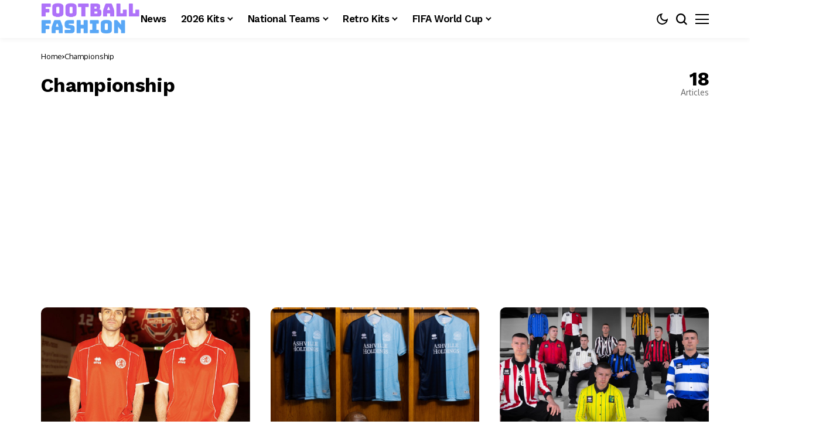

--- FILE ---
content_type: text/html; charset=UTF-8
request_url: https://footballfashion.org/wordpress/tag/championship/
body_size: 63229
content:
<!DOCTYPE html>
<!--[if IE 9 ]><html class="ie ie9" lang="en-US"><![endif]-->
   <html lang="en-US">
      <head>
         <meta charset="UTF-8">
         <meta http-equiv="X-UA-Compatible" content="IE=edge">
         <meta name="viewport" content="width=device-width, initial-scale=1">
         <link rel="preconnect" href="https://fonts.gstatic.com" crossorigin><link rel="preload" as="style" onload="this.onload=null;this.rel='stylesheet'" id="bopea_fonts_url_preload" href="https://fonts.googleapis.com/css?family=Work+Sans%3A700%7COxygen%3A400%2C700%7CWork+Sans%3A600%2C%2C500%2C500%2C400%2C&amp;display=swap" crossorigin><noscript><link rel="stylesheet" href="https://fonts.googleapis.com/css?family=Work+Sans%3A700%7COxygen%3A400%2C700%7CWork+Sans%3A600%2C%2C500%2C500%2C400%2C&amp;display=swap"></noscript><link rel="profile" href="https://gmpg.org/xfn/11">
                  <meta name='robots' content='index, follow, max-image-preview:large, max-snippet:-1, max-video-preview:-1' />
<!-- Google tag (gtag.js) consent mode dataLayer added by Site Kit -->
<script id="google_gtagjs-js-consent-mode-data-layer">
window.dataLayer = window.dataLayer || [];function gtag(){dataLayer.push(arguments);}
gtag('consent', 'default', {"ad_personalization":"denied","ad_storage":"denied","ad_user_data":"denied","analytics_storage":"denied","functionality_storage":"denied","security_storage":"denied","personalization_storage":"denied","region":["AT","BE","BG","CH","CY","CZ","DE","DK","EE","ES","FI","FR","GB","GR","HR","HU","IE","IS","IT","LI","LT","LU","LV","MT","NL","NO","PL","PT","RO","SE","SI","SK"],"wait_for_update":500});
window._googlesitekitConsentCategoryMap = {"statistics":["analytics_storage"],"marketing":["ad_storage","ad_user_data","ad_personalization"],"functional":["functionality_storage","security_storage"],"preferences":["personalization_storage"]};
window._googlesitekitConsents = {"ad_personalization":"denied","ad_storage":"denied","ad_user_data":"denied","analytics_storage":"denied","functionality_storage":"denied","security_storage":"denied","personalization_storage":"denied","region":["AT","BE","BG","CH","CY","CZ","DE","DK","EE","ES","FI","FR","GB","GR","HR","HU","IE","IS","IT","LI","LT","LU","LV","MT","NL","NO","PL","PT","RO","SE","SI","SK"],"wait_for_update":500};
</script>
<!-- End Google tag (gtag.js) consent mode dataLayer added by Site Kit -->

	<!-- This site is optimized with the Yoast SEO plugin v26.7 - https://yoast.com/wordpress/plugins/seo/ -->
	<title>Championship Archives - FOOTBALL FASHION</title>
	<link rel="canonical" href="https://footballfashion.org/wordpress/tag/championship/" />
	<meta property="og:locale" content="en_US" />
	<meta property="og:type" content="article" />
	<meta property="og:title" content="Championship Archives - FOOTBALL FASHION" />
	<meta property="og:url" content="https://footballfashion.org/wordpress/tag/championship/" />
	<meta property="og:site_name" content="FOOTBALL FASHION" />
	<meta name="twitter:card" content="summary_large_image" />
	<meta name="twitter:site" content="@footballfashion" />
	<script type="application/ld+json" class="yoast-schema-graph">{"@context":"https://schema.org","@graph":[{"@type":"CollectionPage","@id":"https://footballfashion.org/wordpress/tag/championship/","url":"https://footballfashion.org/wordpress/tag/championship/","name":"Championship Archives - FOOTBALL FASHION","isPartOf":{"@id":"https://footballfashion.org/wordpress/#website"},"primaryImageOfPage":{"@id":"https://footballfashion.org/wordpress/tag/championship/#primaryimage"},"image":{"@id":"https://footballfashion.org/wordpress/tag/championship/#primaryimage"},"thumbnailUrl":"https://footballfashion.org/wordpress/wp-content/uploads/2024/02/Middlesbrough-2004-EFL-Cup-Errea-Home-Kit-Reissue-2.jpg","breadcrumb":{"@id":"https://footballfashion.org/wordpress/tag/championship/#breadcrumb"},"inLanguage":"en-US"},{"@type":"ImageObject","inLanguage":"en-US","@id":"https://footballfashion.org/wordpress/tag/championship/#primaryimage","url":"https://footballfashion.org/wordpress/wp-content/uploads/2024/02/Middlesbrough-2004-EFL-Cup-Errea-Home-Kit-Reissue-2.jpg","contentUrl":"https://footballfashion.org/wordpress/wp-content/uploads/2024/02/Middlesbrough-2004-EFL-Cup-Errea-Home-Kit-Reissue-2.jpg","width":1169,"height":800,"caption":"Middlesbrough FC Errea EFL Cup 2024 2024/25 Football Kit, 2025 Shirt, 24/25 Soccer Jersey, Camiseta de Futbol 2024-25, Camisa 24-25, Camisola, Trikot, Maglia, Maillot, Camiseta"},{"@type":"BreadcrumbList","@id":"https://footballfashion.org/wordpress/tag/championship/#breadcrumb","itemListElement":[{"@type":"ListItem","position":1,"name":"Home","item":"https://footballfashion.org/wordpress/"},{"@type":"ListItem","position":2,"name":"Championship"}]},{"@type":"WebSite","@id":"https://footballfashion.org/wordpress/#website","url":"https://footballfashion.org/wordpress/","name":"FOOTBALL FASHION.ORG","description":"Football / soccer news, clothes, jerseys and gear with a touch of rugby thrown in","potentialAction":[{"@type":"SearchAction","target":{"@type":"EntryPoint","urlTemplate":"https://footballfashion.org/wordpress/?s={search_term_string}"},"query-input":{"@type":"PropertyValueSpecification","valueRequired":true,"valueName":"search_term_string"}}],"inLanguage":"en-US"}]}</script>
	<!-- / Yoast SEO plugin. -->


<link rel='dns-prefetch' href='//www.googletagmanager.com' />
<link rel='dns-prefetch' href='//fonts.googleapis.com' />
<link rel='dns-prefetch' href='//pagead2.googlesyndication.com' />
<link rel='dns-prefetch' href='//fundingchoicesmessages.google.com' />
<link rel="alternate" type="application/rss+xml" title="FOOTBALL FASHION &raquo; Feed" href="https://footballfashion.org/wordpress/feed/" />
<link rel="alternate" type="application/rss+xml" title="FOOTBALL FASHION &raquo; Comments Feed" href="https://footballfashion.org/wordpress/comments/feed/" />
<link rel="alternate" type="application/rss+xml" title="FOOTBALL FASHION &raquo; Championship Tag Feed" href="https://footballfashion.org/wordpress/tag/championship/feed/" />
	    
        <meta property="og:image" content="https://footballfashion.org/wordpress/wp-content/uploads/2025/12/Football-Fashion-Favion-Purple-1.png">    
        
    <meta property="og:title" content="Championship Archives - FOOTBALL FASHION">
    <meta property="og:url" content="https://footballfashion.org/wordpress/tag/championship">
    <meta property="og:site_name" content="FOOTBALL FASHION">	
        <style id='wp-img-auto-sizes-contain-inline-css'>
img:is([sizes=auto i],[sizes^="auto," i]){contain-intrinsic-size:3000px 1500px}
/*# sourceURL=wp-img-auto-sizes-contain-inline-css */
</style>
<style id='wp-emoji-styles-inline-css'>

	img.wp-smiley, img.emoji {
		display: inline !important;
		border: none !important;
		box-shadow: none !important;
		height: 1em !important;
		width: 1em !important;
		margin: 0 0.07em !important;
		vertical-align: -0.1em !important;
		background: none !important;
		padding: 0 !important;
	}
/*# sourceURL=wp-emoji-styles-inline-css */
</style>
<link rel='stylesheet' id='wp-block-library-css' href='https://footballfashion.org/wordpress/wp-includes/css/dist/block-library/style.min.css?ver=8cc88962ce6fdb0b506215bb54a5e2db' media='all' />
<style id='wp-block-library-theme-inline-css'>
.wp-block-audio :where(figcaption){color:#555;font-size:13px;text-align:center}.is-dark-theme .wp-block-audio :where(figcaption){color:#ffffffa6}.wp-block-audio{margin:0 0 1em}.wp-block-code{border:1px solid #ccc;border-radius:4px;font-family:Menlo,Consolas,monaco,monospace;padding:.8em 1em}.wp-block-embed :where(figcaption){color:#555;font-size:13px;text-align:center}.is-dark-theme .wp-block-embed :where(figcaption){color:#ffffffa6}.wp-block-embed{margin:0 0 1em}.blocks-gallery-caption{color:#555;font-size:13px;text-align:center}.is-dark-theme .blocks-gallery-caption{color:#ffffffa6}:root :where(.wp-block-image figcaption){color:#555;font-size:13px;text-align:center}.is-dark-theme :root :where(.wp-block-image figcaption){color:#ffffffa6}.wp-block-image{margin:0 0 1em}.wp-block-pullquote{border-bottom:4px solid;border-top:4px solid;color:currentColor;margin-bottom:1.75em}.wp-block-pullquote :where(cite),.wp-block-pullquote :where(footer),.wp-block-pullquote__citation{color:currentColor;font-size:.8125em;font-style:normal;text-transform:uppercase}.wp-block-quote{border-left:.25em solid;margin:0 0 1.75em;padding-left:1em}.wp-block-quote cite,.wp-block-quote footer{color:currentColor;font-size:.8125em;font-style:normal;position:relative}.wp-block-quote:where(.has-text-align-right){border-left:none;border-right:.25em solid;padding-left:0;padding-right:1em}.wp-block-quote:where(.has-text-align-center){border:none;padding-left:0}.wp-block-quote.is-large,.wp-block-quote.is-style-large,.wp-block-quote:where(.is-style-plain){border:none}.wp-block-search .wp-block-search__label{font-weight:700}.wp-block-search__button{border:1px solid #ccc;padding:.375em .625em}:where(.wp-block-group.has-background){padding:1.25em 2.375em}.wp-block-separator.has-css-opacity{opacity:.4}.wp-block-separator{border:none;border-bottom:2px solid;margin-left:auto;margin-right:auto}.wp-block-separator.has-alpha-channel-opacity{opacity:1}.wp-block-separator:not(.is-style-wide):not(.is-style-dots){width:100px}.wp-block-separator.has-background:not(.is-style-dots){border-bottom:none;height:1px}.wp-block-separator.has-background:not(.is-style-wide):not(.is-style-dots){height:2px}.wp-block-table{margin:0 0 1em}.wp-block-table td,.wp-block-table th{word-break:normal}.wp-block-table :where(figcaption){color:#555;font-size:13px;text-align:center}.is-dark-theme .wp-block-table :where(figcaption){color:#ffffffa6}.wp-block-video :where(figcaption){color:#555;font-size:13px;text-align:center}.is-dark-theme .wp-block-video :where(figcaption){color:#ffffffa6}.wp-block-video{margin:0 0 1em}:root :where(.wp-block-template-part.has-background){margin-bottom:0;margin-top:0;padding:1.25em 2.375em}
/*# sourceURL=/wp-includes/css/dist/block-library/theme.min.css */
</style>
<style id='classic-theme-styles-inline-css'>
/*! This file is auto-generated */
.wp-block-button__link{color:#fff;background-color:#32373c;border-radius:9999px;box-shadow:none;text-decoration:none;padding:calc(.667em + 2px) calc(1.333em + 2px);font-size:1.125em}.wp-block-file__button{background:#32373c;color:#fff;text-decoration:none}
/*# sourceURL=/wp-includes/css/classic-themes.min.css */
</style>
<style id='global-styles-inline-css'>
:root{--wp--preset--aspect-ratio--square: 1;--wp--preset--aspect-ratio--4-3: 4/3;--wp--preset--aspect-ratio--3-4: 3/4;--wp--preset--aspect-ratio--3-2: 3/2;--wp--preset--aspect-ratio--2-3: 2/3;--wp--preset--aspect-ratio--16-9: 16/9;--wp--preset--aspect-ratio--9-16: 9/16;--wp--preset--color--black: #000000;--wp--preset--color--cyan-bluish-gray: #abb8c3;--wp--preset--color--white: #ffffff;--wp--preset--color--pale-pink: #f78da7;--wp--preset--color--vivid-red: #cf2e2e;--wp--preset--color--luminous-vivid-orange: #ff6900;--wp--preset--color--luminous-vivid-amber: #fcb900;--wp--preset--color--light-green-cyan: #7bdcb5;--wp--preset--color--vivid-green-cyan: #00d084;--wp--preset--color--pale-cyan-blue: #8ed1fc;--wp--preset--color--vivid-cyan-blue: #0693e3;--wp--preset--color--vivid-purple: #9b51e0;--wp--preset--gradient--vivid-cyan-blue-to-vivid-purple: linear-gradient(135deg,rgb(6,147,227) 0%,rgb(155,81,224) 100%);--wp--preset--gradient--light-green-cyan-to-vivid-green-cyan: linear-gradient(135deg,rgb(122,220,180) 0%,rgb(0,208,130) 100%);--wp--preset--gradient--luminous-vivid-amber-to-luminous-vivid-orange: linear-gradient(135deg,rgb(252,185,0) 0%,rgb(255,105,0) 100%);--wp--preset--gradient--luminous-vivid-orange-to-vivid-red: linear-gradient(135deg,rgb(255,105,0) 0%,rgb(207,46,46) 100%);--wp--preset--gradient--very-light-gray-to-cyan-bluish-gray: linear-gradient(135deg,rgb(238,238,238) 0%,rgb(169,184,195) 100%);--wp--preset--gradient--cool-to-warm-spectrum: linear-gradient(135deg,rgb(74,234,220) 0%,rgb(151,120,209) 20%,rgb(207,42,186) 40%,rgb(238,44,130) 60%,rgb(251,105,98) 80%,rgb(254,248,76) 100%);--wp--preset--gradient--blush-light-purple: linear-gradient(135deg,rgb(255,206,236) 0%,rgb(152,150,240) 100%);--wp--preset--gradient--blush-bordeaux: linear-gradient(135deg,rgb(254,205,165) 0%,rgb(254,45,45) 50%,rgb(107,0,62) 100%);--wp--preset--gradient--luminous-dusk: linear-gradient(135deg,rgb(255,203,112) 0%,rgb(199,81,192) 50%,rgb(65,88,208) 100%);--wp--preset--gradient--pale-ocean: linear-gradient(135deg,rgb(255,245,203) 0%,rgb(182,227,212) 50%,rgb(51,167,181) 100%);--wp--preset--gradient--electric-grass: linear-gradient(135deg,rgb(202,248,128) 0%,rgb(113,206,126) 100%);--wp--preset--gradient--midnight: linear-gradient(135deg,rgb(2,3,129) 0%,rgb(40,116,252) 100%);--wp--preset--font-size--small: 13px;--wp--preset--font-size--medium: 20px;--wp--preset--font-size--large: 36px;--wp--preset--font-size--x-large: 42px;--wp--preset--spacing--20: 0.44rem;--wp--preset--spacing--30: 0.67rem;--wp--preset--spacing--40: 1rem;--wp--preset--spacing--50: 1.5rem;--wp--preset--spacing--60: 2.25rem;--wp--preset--spacing--70: 3.38rem;--wp--preset--spacing--80: 5.06rem;--wp--preset--shadow--natural: 6px 6px 9px rgba(0, 0, 0, 0.2);--wp--preset--shadow--deep: 12px 12px 50px rgba(0, 0, 0, 0.4);--wp--preset--shadow--sharp: 6px 6px 0px rgba(0, 0, 0, 0.2);--wp--preset--shadow--outlined: 6px 6px 0px -3px rgb(255, 255, 255), 6px 6px rgb(0, 0, 0);--wp--preset--shadow--crisp: 6px 6px 0px rgb(0, 0, 0);}:where(.is-layout-flex){gap: 0.5em;}:where(.is-layout-grid){gap: 0.5em;}body .is-layout-flex{display: flex;}.is-layout-flex{flex-wrap: wrap;align-items: center;}.is-layout-flex > :is(*, div){margin: 0;}body .is-layout-grid{display: grid;}.is-layout-grid > :is(*, div){margin: 0;}:where(.wp-block-columns.is-layout-flex){gap: 2em;}:where(.wp-block-columns.is-layout-grid){gap: 2em;}:where(.wp-block-post-template.is-layout-flex){gap: 1.25em;}:where(.wp-block-post-template.is-layout-grid){gap: 1.25em;}.has-black-color{color: var(--wp--preset--color--black) !important;}.has-cyan-bluish-gray-color{color: var(--wp--preset--color--cyan-bluish-gray) !important;}.has-white-color{color: var(--wp--preset--color--white) !important;}.has-pale-pink-color{color: var(--wp--preset--color--pale-pink) !important;}.has-vivid-red-color{color: var(--wp--preset--color--vivid-red) !important;}.has-luminous-vivid-orange-color{color: var(--wp--preset--color--luminous-vivid-orange) !important;}.has-luminous-vivid-amber-color{color: var(--wp--preset--color--luminous-vivid-amber) !important;}.has-light-green-cyan-color{color: var(--wp--preset--color--light-green-cyan) !important;}.has-vivid-green-cyan-color{color: var(--wp--preset--color--vivid-green-cyan) !important;}.has-pale-cyan-blue-color{color: var(--wp--preset--color--pale-cyan-blue) !important;}.has-vivid-cyan-blue-color{color: var(--wp--preset--color--vivid-cyan-blue) !important;}.has-vivid-purple-color{color: var(--wp--preset--color--vivid-purple) !important;}.has-black-background-color{background-color: var(--wp--preset--color--black) !important;}.has-cyan-bluish-gray-background-color{background-color: var(--wp--preset--color--cyan-bluish-gray) !important;}.has-white-background-color{background-color: var(--wp--preset--color--white) !important;}.has-pale-pink-background-color{background-color: var(--wp--preset--color--pale-pink) !important;}.has-vivid-red-background-color{background-color: var(--wp--preset--color--vivid-red) !important;}.has-luminous-vivid-orange-background-color{background-color: var(--wp--preset--color--luminous-vivid-orange) !important;}.has-luminous-vivid-amber-background-color{background-color: var(--wp--preset--color--luminous-vivid-amber) !important;}.has-light-green-cyan-background-color{background-color: var(--wp--preset--color--light-green-cyan) !important;}.has-vivid-green-cyan-background-color{background-color: var(--wp--preset--color--vivid-green-cyan) !important;}.has-pale-cyan-blue-background-color{background-color: var(--wp--preset--color--pale-cyan-blue) !important;}.has-vivid-cyan-blue-background-color{background-color: var(--wp--preset--color--vivid-cyan-blue) !important;}.has-vivid-purple-background-color{background-color: var(--wp--preset--color--vivid-purple) !important;}.has-black-border-color{border-color: var(--wp--preset--color--black) !important;}.has-cyan-bluish-gray-border-color{border-color: var(--wp--preset--color--cyan-bluish-gray) !important;}.has-white-border-color{border-color: var(--wp--preset--color--white) !important;}.has-pale-pink-border-color{border-color: var(--wp--preset--color--pale-pink) !important;}.has-vivid-red-border-color{border-color: var(--wp--preset--color--vivid-red) !important;}.has-luminous-vivid-orange-border-color{border-color: var(--wp--preset--color--luminous-vivid-orange) !important;}.has-luminous-vivid-amber-border-color{border-color: var(--wp--preset--color--luminous-vivid-amber) !important;}.has-light-green-cyan-border-color{border-color: var(--wp--preset--color--light-green-cyan) !important;}.has-vivid-green-cyan-border-color{border-color: var(--wp--preset--color--vivid-green-cyan) !important;}.has-pale-cyan-blue-border-color{border-color: var(--wp--preset--color--pale-cyan-blue) !important;}.has-vivid-cyan-blue-border-color{border-color: var(--wp--preset--color--vivid-cyan-blue) !important;}.has-vivid-purple-border-color{border-color: var(--wp--preset--color--vivid-purple) !important;}.has-vivid-cyan-blue-to-vivid-purple-gradient-background{background: var(--wp--preset--gradient--vivid-cyan-blue-to-vivid-purple) !important;}.has-light-green-cyan-to-vivid-green-cyan-gradient-background{background: var(--wp--preset--gradient--light-green-cyan-to-vivid-green-cyan) !important;}.has-luminous-vivid-amber-to-luminous-vivid-orange-gradient-background{background: var(--wp--preset--gradient--luminous-vivid-amber-to-luminous-vivid-orange) !important;}.has-luminous-vivid-orange-to-vivid-red-gradient-background{background: var(--wp--preset--gradient--luminous-vivid-orange-to-vivid-red) !important;}.has-very-light-gray-to-cyan-bluish-gray-gradient-background{background: var(--wp--preset--gradient--very-light-gray-to-cyan-bluish-gray) !important;}.has-cool-to-warm-spectrum-gradient-background{background: var(--wp--preset--gradient--cool-to-warm-spectrum) !important;}.has-blush-light-purple-gradient-background{background: var(--wp--preset--gradient--blush-light-purple) !important;}.has-blush-bordeaux-gradient-background{background: var(--wp--preset--gradient--blush-bordeaux) !important;}.has-luminous-dusk-gradient-background{background: var(--wp--preset--gradient--luminous-dusk) !important;}.has-pale-ocean-gradient-background{background: var(--wp--preset--gradient--pale-ocean) !important;}.has-electric-grass-gradient-background{background: var(--wp--preset--gradient--electric-grass) !important;}.has-midnight-gradient-background{background: var(--wp--preset--gradient--midnight) !important;}.has-small-font-size{font-size: var(--wp--preset--font-size--small) !important;}.has-medium-font-size{font-size: var(--wp--preset--font-size--medium) !important;}.has-large-font-size{font-size: var(--wp--preset--font-size--large) !important;}.has-x-large-font-size{font-size: var(--wp--preset--font-size--x-large) !important;}
:where(.wp-block-post-template.is-layout-flex){gap: 1.25em;}:where(.wp-block-post-template.is-layout-grid){gap: 1.25em;}
:where(.wp-block-term-template.is-layout-flex){gap: 1.25em;}:where(.wp-block-term-template.is-layout-grid){gap: 1.25em;}
:where(.wp-block-columns.is-layout-flex){gap: 2em;}:where(.wp-block-columns.is-layout-grid){gap: 2em;}
:root :where(.wp-block-pullquote){font-size: 1.5em;line-height: 1.6;}
/*# sourceURL=global-styles-inline-css */
</style>
<link rel='stylesheet' id='contact-form-7-css' href='https://footballfashion.org/wordpress/wp-content/plugins/contact-form-7/includes/css/styles.css?ver=6.1.4' media='all' />

<link rel='stylesheet' id='bopea_layout-css' href='https://footballfashion.org/wordpress/wp-content/themes/bopea/css/layout.css?ver=1.1.4' media='all' />
<link rel='stylesheet' id='bopea_style-css' href='https://footballfashion.org/wordpress/wp-content/themes/bopea/style.css?ver=1.1.4' media='all' />
<style id='bopea_style-inline-css'>
body.options_dark_skin{ --jl-logo-txt-color: #fff; --jl-logo-txt-side-color: #fff; --jl-logo-txt-foot-color: #fff; --jl-sh-bg: #fff; --jl-menu-ac-color: #7118ff; --jl-theme-head-color: #fff; --jl-single-head-color: #fff; --jl-single-h1-color: #fff; --jl-single-h2-color: #fff; --jl-single-h3-color: #fff; --jl-single-h4-color: #fff; --jl-single-h5-color: #fff; --jl-single-h6-color: #fff; --jl-main-color: #7118ff; --jl-bg-color: #010617; --jl-boxbg-color: #010617; --jl-txt-color: #FFF; --jl-btn-bg: #454545; --jl-comment-btn-link: #454545; --jl-comment-btn-linkc: #FFF; --jlgdpr-bg: #222; --jlgdpr-color: #FFF; --jl-menu-bg: #000f45; --jl-menu-line-color: #2f2f2f; --jl-menu-color: #ffffff; --jl-menu-hcolor: #ffffff; --jl-sub-bg-color: #222; --jl-sub-menu-color: #FFF; --jl-sub-line-color: #464646; --jl-sub-item-bg: #333; --jl-sub-hcolor: #7118ff; --jl-logo-bg: #111; --jl-logo-color: #FFF; --jl-single-color: #FFF; --jl-single-link-color: #7118ff; --jl-single-link-hcolor: #7118ff; --jl-except-color: #ddd; --jl-meta-color: #ffffff; --jl-post-line-color: #494949; --jl-author-bg: #454545; --jl-foot-bg: #020D34; --jl-foot-color: #dcdcdc; --jl-foot-link: #ffffff; --jl-foot-hlink: #005aff; --jl-foot-head: #005aff; --jl-foot-line: rgba(136,136,136,0.15); } body.admin-bar{ --jl-stick-abar: 32px; } body{ --jl-canvas-w: 350px; --jl-logo-size: 32px; --jl-logo-size-mob: 30px; --jl-logo-txt-sps: ; --jl-logo-txt-color: #ffffff; --jl-logo-txt-side-color: #000; --jl-logo-txt-foot-color: #000; --jl-img-h: 56.25%; --jl-sh-bg: #000; --jl-theme-head-color: #000; --jl-single-head-color: #000; --jl-single-h1-color: #000; --jl-single-h2-color: #000; --jl-single-h3-color: #000; --jl-single-h4-color: #000; --jl-single-h5-color: #000; --jl-single-h6-color: #000; --jl-main-width: 1180px; --jl-boxed-p: 30px; --jl-main-color: #7118ff; --jl-cat-sk: #7118ff; --jl-bg-color: #FFF; --jl-boxbg-color: #FFF; --jl-txt-color: #000; --jl-txt-light: #FFF; --jl-btn-bg: #000; --jl-comment-btn-link: #F1F1F1; --jl-comment-btn-linkc: #000; --jl-desc-light: #ddd; --jl-meta-light: #ffffff; --jl-input-radius: 5px; --jl-input-size: 15px; --jl-button-radius: 5px; --jl-fnav-radius: 10px; --jl-menu-bg: #ffffff; --jl-menu-line-color: #eeeeee; --jl-menu-color: #000000; --jl-menu-hcolor: #000000; --jl-sub-bg-color: #ffffff; --jl-sub-menu-color: #0a0a0a; --jl-sub-line-color: #eeeeee; --jl-sub-m-radius: 8px; --jl-menu-ac-color: #7118ff; --jl-menu-ac-height: 3px; --jl-logo-bg: #FFF; --jl-logo-color: #000; --jl-pa-ach: 33px; --jl-pa-ach-excp: 16px; --jl-ache-4col: 25px; --jl-ache-3col: 35px; --jl-ache-2col: 35px; --jl-ach-excp: 14px; --jl-ach-ls-excp: 0em; --jl-ach-lh-excp: 1.5; --jl-excpt-row: 2; --jl-single-title-size: 35px; --jl-sub-title-s: 17px; --jl-subt-max: 100%; --jl-single-color: #282828; --jl-single-link-color: #7118ff; --jl-single-link-hcolor: #7118ff; --jl-except-color: #666; --jl-meta-color: #0a0a0a; --jl-post-line-color: #e9e9e9; --jl-author-bg: rgba(136,136,136,0.1); --jl-post-related-size: 18px; --jl-foot-bg: #f9f9fa; --jl-foot-color: #0a0a0a; --jl-foot-link: #0a0a0a; --jl-foot-hlink: #005aff; --jl-foot-head: #000000; --jl-foot-line: rgba(136,136,136,0.15); --jl-foot-menu-col: 2; --jl-foot-title-size: 18px; --jl-foot-font-size: 14px; --jl-foot-copyright: 13px; --jl-foot-menu-size: 13px; --jl-body-font: Oxygen, Verdana, Geneva, sans-serif; --jl-body-font-size: 14px; --jl-body-font-weight: 400; --jl-body-spacing: 0em; --jl-body-line-height: 1.5; --jl-logo-width: 170px; --jl-m-logo-width: 120px; --jl-s-logo-width: 110px; --jl-fot-logo-width: 110px; --jl-title-font: Work Sans, Verdana, Geneva, sans-serif; --jl-title-font-weight: 700; --jl-title-transform: none; --jl-title-space: -0.02em; --jl-title-line-height: 1.2; --jl-title-line-h: 1px; --jl-content-font-size: 17px; --jl-content-spacing: 0em; --jl-content-line-height: 1.6; --jl-sec-menu-height: 65px; --jl-stick-space: 20px; --jl-stick-abar: 0px; --jl-stick-abmob: 46px; --jl-menu-font: Work Sans, Verdana, Geneva, sans-serif; --jl-menu-font-size: 17px; --jl-menu-font-weight: 600; --jl-menu-transform: capitalize; --jl-menu-space: -0.03em; --jl-spacing-menu: 25px; --jl-submenu-font-size: 15px; --jl-submenu-font-weight: 500; --jl-submenu-transform: capitalize; --jl-submenu-space: -0.02em; --jl-sub-item-bg: #f6f6f6; --jl-sub-hcolor: #7118ff; --jl-cat-font-size: 13px; --jl-cat-font-weight: 500; --jl-cat-font-space: -0.03em; --jl-cat-transform: capitalize; --jl-meta-font-size: 13px; --jl-meta-font-ssize: 14px; --jl-meta-font-weight: 400; --jl-meta-a-font-weight: 500; --jl-meta-font-space: -0.03em; --jl-meta-transform: capitalize; --jl-button-font-size: 14px; --jl-button-font-weight: 500; --jl-button-transform: capitalize; --jl-button-space: 0em; --jl-loadmore-font-size: 13px; --jl-loadmore-font-weight: 500; --jl-loadmore-transform: capitalize; --jl-loadmore-space: 0em; --jl-border-rounded: 10px; --jl-sg-rounded: ; --jl-top-rounded: 6px; --jlgdpr-width: 350px; --jlgdpr-space: 20px; --jlgdpr-radius: 10px; --jlgdpr-padding: 20px; --jlgdpr-pos: flex-start; --jl-cookie-des-size: 13px; --jl-cookie-btn-size: 13px; --jlgdpr-btn: 5px; --jl-cookie-btn-space: 0em; --jl-cookie-btn-transform: capitalize; --jlgdpr-bg: #fff; --jlgdpr-color: #000; --jl-widget-fsize: 18px; --jl-widget-space: -0.03em; --jl-widget-transform: capitalize; } ::selection { background-color: #7118ff; color: #FFF; } .jl_rel_posts .jl_imgw { padding-bottom: var(--jl-img-h, 66.66667%) !important; height: unset !important; } .jl_lg_opt .jl_ov_el .jl_fe_text .jl_fe_inner{ position: relative !important; z-index: 1; } .jl_lg_opt .jl_cap_ov.jlcapvv{ z-index: 0; }  .jl_fr12_inner .jl_imgw, .jl_fr7_inner .jl_p_fr7 .jl_imgw, .jl_fr6_inner .jl_cgrid_layout .jl_imgw{ padding-bottom: var(--jl-img-h, 66.66667%); height: unset; } .jl_fe_text{ text-align: var(--jl-t-align, left); } .jl_sifea_img{max-width: fit-content;}  .jl_achv_tpl_list{ --jl-ache-title: 20px; } .jl_achv_tpl_2grid{ --jl-ache-title: 22px; } .jl_achv_tpl_3grid{ --jl-ache-title: 22px; } .jl_achv_tpl_4grid{ --jl-ache-title: 17px; } .jl_achv_tpl_classic{ --jl-ache-title: 35px; } .jl_achv_tpl_2ov{ --jl-ache-title: 23px; } .jl_achv_tpl_3ov{ --jl-ache-title: 22px; } .jl_achv_tpl_4ov{ --jl-ache-title: 18px; }  .jlemw > *{ margin: 0px !important; } .jl_ov_el { background: #222; border-radius: var(--jl-border-rounded); } iframe.instagram-media { margin: 0 auto!important } .twitter-tweet { margin-right: auto; margin-left: auto } .jl_tline .jl_fe_title a, .jl_tline .jl_wc_title a, .jl_tline .woocommerce-loop-product__title a, .jl_tline .jl_navpost .jl_cpost_title, .jl_bgt .jl_fe_title a, .jl_bgt .jl_wc_title a, .jl_bgt .woocommerce-loop-product__title a, .jl_bgt .jl_navpost .jl_cpost_title{ display: inline !important; } body.options_dark_skin #jl_sb_nav{ --jl-bg-color: #010617; --sect-t-color: #fff; --jl-txt-color: #fff; --jl-meta-color: #ddd; --jl-post-line-color: #303041; --jl-theme-head-color: var(--sect-t-color); } #jl_sb_nav{ --jl-bg-color: #ffffff; --sect-t-color: #000; --jl-txt-color: #000; --jl-meta-color: #0a0a0a; --jl-post-line-color: #e9ecef; --jl-theme-head-color: var(--sect-t-color); } .jl_sh_ctericons.jlshcolor li, .jl_sh_ctericons.jlshsc li{ display: flex; align-items: center; } .jl_sh_ctericons.jlshcolor .jl_sh_i, .jl_sh_ctericons.jlshsc .jl_sh_i{ display: flex; } .jl_encanw #jl_sb_nav .logo_small_wrapper a img.jl_logo_n{ opacity: 0; } .jl_encanw #jl_sb_nav .logo_small_wrapper a img.jl_logo_w{ opacity: 1; } .jl_enhew .jlc-hmain-in .logo_small_wrapper a img.jl_logo_n{ opacity: 0; } .jl_enhew .jlc-hmain-in .logo_small_wrapper a img.jl_logo_w{ opacity: 1; } .jl_enstew .jlc-stick-main-in .logo_small_wrapper a img.jl_logo_n{ opacity: 0; } .jl_enstew .jlc-stick-main-in .logo_small_wrapper a img.jl_logo_w{ opacity: 1; } .jl_ovt{ height: 1px; visibility: hidden; margin: 0px; padding: 0px; } .jl_ads_wrap_sec *{ margin: 0px; padding: 0px; } .jl_ads_wrap_sec.jl_head_adsab{align-items:center;}.jl_ads_wrap_sec.jl_head_adsbl{margin-top: 40px; align-items:center;}.jl_ads_wrap_sec.jl_con_adsab{align-items:center;}.jl_ads_wrap_sec.jl_con_adsbl{align-items:center;}.jl_ads_wrap_sec.jl_auth_adsab{margin-top: 40px; align-items:center;}.jl_ads_wrap_sec.jl_auth_adsbl{align-items:center;}.jl_ads_wrap_sec.jl_rel_adsab{align-items:center;}.jl_ads_wrap_sec.jl_rel_adsbl{align-items:center;}.jl_ads_wrap_sec.jl_foot_adsab{margin-bottom: 40px; align-items:center;}.jl_ads_wrap_sec.jl_foot_adsbl{padding: 40px 0px; align-items:center;}.jl_imgw:hover .jl_imgin img, .jl_ov_el:hover .jl_imgin img, .jl_box_info:hover .jl_box_bg img{transform: scale(1.01);}.jlac_smseah.active_search_box{ overflow: unset; } .jlac_smseah.active_search_box .search_header_wrapper .jli-search{ transform: scale(.9); } .jl_shwp{ display: flex; height: 100%; } .jl_ajse{ position: absolute !important; background: var(--jl-sub-bg-color); width: 350px; top: 100% !important; right: 0px; left: auto; padding: 15px 20px; height: unset; box-shadow: 0 0 25px 0 rgba(0,0,0,.08); border-radius: var(--jl-sub-m-radius, 8px); transform: translateY(-0.6rem); } .jl_ajse .searchform_theme{ padding: 0px; float: none !important; position: unset; transform: unset; display: flex; align-items: center; justify-content: space-between; border-radius: 0px; border-bottom: 0px !important; } .jl_ajse .jl_search_head{ width: 100%; display: flex; flex-direction: column; } .jl_ajse.search_form_menu_personal .searchform_theme .search_btn{ float: none; border: 0px !important; height: 30px; font-size: 14px; color: var(--jl-sub-menu-color) !important; } .jl_ajse .jl_shnone{ font-size: 14px; margin: 0px; } .jl_ajse.search_form_menu_personal .searchform_theme .search_btn::-webkit-input-placeholder{ color: var(--jl-sub-menu-color) !important; } .jl_ajse.search_form_menu_personal .searchform_theme .search_btn::-moz-placeholder{ color: var(--jl-sub-menu-color) !important; } .jl_ajse.search_form_menu_personal .searchform_theme .search_btn:-ms-input-placeholder{ color: var(--jl-sub-menu-color) !important; } .jl_ajse.search_form_menu_personal .searchform_theme .search_btn:-moz-placeholder{ color: var(--jl-sub-menu-color) !important; } .jl_ajse .searchform_theme .button{ height: 30px; position: unset; padding: 0px 12px !important; background: var(--jl-main-color) !important; border-radius: var(--jl-sbr, 4px); text-transform: capitalize; font-weight: var(--jl-button-font-weight); font-size: 14px; width: auto; letter-spacing: var(--jl-submenu-space); } .jlc-hmain-w.jl_base_menu .jl_ajse .searchform_theme .button i.jli-search, .jlc-stick-main-w .jl_ajse .searchform_theme .button i.jli-search{ color: #fff !important; font-size: 12px; } .jl_ajse .jl_search_wrap_li{ --jl-img-space: 10px; --jl-img-w: 90px; --jl-smimg-h: 70px; --jl-h-align: left; --jl-t-size: 14px; --jl-txt-color: var(--jl-sub-menu-color) !important; --jl-meta-color: var(--jl-sub-menu-color) !important; --jlrow-gap: 15px; --jl-img-m: 13px; --jl-post-line-color: transparent; } .jl_ajse .jl_search_wrap_li .jl-donut-front{ top: 0px; right: 0px; } .jl_ajse .jl_search_wrap_li .jl_grid_wrap_f{ width: 100%; display: grid; overflow: hidden; grid-template-columns: repeat(1,minmax(0,1fr)); grid-row-gap: var(--jlrow-gap); border-top: 2px solid var(--jl-sub-line-color); padding-top: 20px; margin-top: 10px; margin-bottom: 6px; } .jl_ajse .jl_search_wrap_li .jl_li_in{ flex-direction: row !important; } .jl_ajse .jl_search_wrap_li .jl_li_in .jl_img_holder{ height: 70px !important; -webkit-flex: 0 0 var(--jl-img-w, 180px); -ms-flex: 0 0 var(--jl-img-w, 180px); flex: 0 0 var(--jl-img-w, 180px); width: var(--jl-img-w, 180px); } .jl_ajse .jl_search_wrap_li .jl_li_in .jl_img_holder .jl_imgw{ height: 70px !important; } .jl_ajse .jl_post_meta{ opacity: .5; margin-top: 5px !important; } .jl_ajse .jl_post_meta .jl_author_img_w, .jl_ajse .jl_post_meta .post-date:before{ display: none; } .jl_item_bread i{font-size: inherit;} .logo_link, .logo_link:hover{ font-family: var(--jl-title-font); font-weight: var(--jl-title-font-weight); text-transform: var(--jl-title-transform); letter-spacing: var(--jl-logo-txt-sps); line-height: var(--jl-title-line-height); font-size: var(--jl-logo-size); color: var(--jl-logo-txt-color); } @media only screen and (max-width: 767px) { .logo_link, .logo_link:hover{ font-size: var(--jl-logo-size-mob); } } .logo_link > h1, .logo_link > span{ font-size: inherit; color: var(--jl-logo-txt-color); } .jl_mobile_nav_inner .logo_link, .jl_mobile_nav_inner .logo_link:hover{ color: var(--jl-logo-txt-side-color); } .jl_ft_cw .logo_link, .jl_ft_cw .logo_link:hover{ color: var(--jl-logo-txt-foot-color); } body, p, .jl_fe_des{ letter-spacing: var(--jl-body-spacing); } .jl_content, .jl_content p{ font-size: var(--jl-content-font-size); line-height: var(--jl-content-line-height); letter-spacing: var(--jl-content-spacing); } .jl_vid_mp.jl_livid.sgvpop{ display: flex; } .jl_vid_mp.jl_livid.sgvpop .jl_pop_vid{ position: absolute !important; } .jl_single_tpl7 .jl_vid_mp.jl_livid.sgvpop, .jl_shead_mix9 .jl_vid_mp.jl_livid.sgvpop, .jl_shead_mix12 .jl_vid_mp.jl_livid.sgvpop, .jl_shead_tpl3 .jl_vid_mp.jl_livid.sgvpop{ transform: unset; position: unset; margin: 30px auto 0px auto; } .jl_lb3 .jl_cat_lbl, .jl_lb4 .jl_cat_lbl, .jl_lb5 .jl_cat_lbl, .jl_lb6 .jl_cat_lbl, .jl_lb7 .jl_cat_lbl{ padding: 4px 10px !important; border-radius: 16px !important; } .jlc-container, .jl_shead_tpl4.jl_shead_mix10 .jl_fe_text{max-width: 1180px;} .jl_sli_in .jl_sli_fb{order: 1;} .jl_sli_in .jl_sli_tw{order: 2;} .jl_sli_in .jl_sli_pi{order: 3;} .jl_sli_in .jl_sli_din{order: 4;} .jl_sli_in .jl_sli_wapp{order: 5;} .jl_sli_in .jl_sli_tele{order: 6;} .jl_sli_in .jl_sli_tumblr{order: 7;} .jl_sli_in .jl_sli_line{order: 7;} .jl_sli_in .jl_sli_flip{order: 7;} .jl_sli_in .jl_sli_flip a{background-color: #f52828;} .post_s .jl_sli_w .jl_sli_in .jl_sli_flip a, .jlp_hs .jl_sli_w .jl_sli_in .jl_sli_flip a{color: #f52828;} .jl_sli_in .jl_sli_mil{order: 7;}   .post_sw .jl_sli_in .jl_sli_tumblr, .jlp_hs .jl_sli_in .jl_sli_tumblr{display: none !important;} .post_sw .jl_sli_in .jl_sli_line, .jlp_hs .jl_sli_in .jl_sli_line{display: none !important;}   .jl_enltxt .logo_small_wrapper_table .logo_small_wrapper .logo_link *{ max-width: unset; width: unset; } .logo_small_wrapper_table .logo_small_wrapper a .jl_logo_w { position: absolute;top: 0px;left: 0px;opacity: 0; } .rtl .logo_small_wrapper_table .logo_small_wrapper a .jl_logo_w{right: 0px;} .logo_small_wrapper_table .logo_small_wrapper .logo_link *{ max-width: var(--jl-logo-width); width: var(--jl-logo-width); } @media only screen and (max-width: 767px) { .logo_small_wrapper_table .logo_small_wrapper .logo_link *{ max-width: var(--jl-m-logo-width) !important; } } .jl_sleft_side .jl_smmain_side{ order: 1; padding-left: 20px; padding-right: 30px; } .jl_sleft_side .jl_smmain_con{ order: 2; } .jl_rd_wrap{ top: 0; } .jl_rd_read{ height: 5px; background-color: #8100ff; background-image: linear-gradient(to right, #ae5eff 0%, #8100ff 100%); } .jl_view_none{display: none !important;} .jl_sifea_img, .jl_smmain_w .swiper-slide-inner{ border-radius: var(--jl-border-rounded); overflow: hidden; } .jl_shead_mix12 .jl_ov_layout, .jl_shead_mix10 .jl_ov_layout, .jl_shead_mix9 .jl_ov_layout{ border-radius: 0px; }   .jl_fot_gwp{ display: flex; width: 100%; justify-content: space-between; align-items: center; margin-top: 25px; } .jl_fot_gwp .jl_post_meta{ margin-top: 0px !important; } .jl_ma_layout .jl-ma-opt:nth-child(2) .jl_fot_gwp .jl_post_meta{ margin-top: 13px !important; } @media only screen and (min-width: 769px) { .jl_ma_layout .jl-ma-opt:nth-child(2) .jl_fot_gwp .jl_post_meta{ margin-top: 0px !important; } } .jl_fot_gwp .jl_fot_sh{ display: flex; } .jl_fot_gwp .jl_fot_sh > span{ display: flex; align-items: center; font-size: 14px; color: #B5B5B5; } .jl_fot_gwp .jl_fot_sh .jl_book_mark.jl_saved_p{ color: var(--jl-main-color); } .jl_fot_gwp .jl_fot_sh .jl_book_mark.jl_saved_p .jli-icon_save:before{ content: "\e901"; } .jl_fot_gwp .jl_fot_sh .jl_fot_share_i{ margin-left: 13px; } .jls_tooltip { position: relative; display: inline-block; cursor: pointer; } .jls_tooltip .jls_tooltip_w{ visibility: hidden; position: absolute; z-index: 1; opacity: 0; transition: opacity .3s; } .jls_tooltip:hover .jls_tooltip_w{ visibility: visible; opacity: 1; } .jls_tooltip .jls_tooltiptext { position: relative; display: flex; text-align: center; padding: 0px; justify-content: center; } .jl_ov_el .jls_tooltip .jls_tooltiptext{ --jl-sh-bg: #fff; } .jls_tooltip-top { padding-bottom: 10px !important; bottom: 100%; left: 50%; margin-left: -50px; } .jls_tooltiptext .jls_tooltip_in{ position: relative; z-index: 2; background: var(--jl-sh-bg); padding: 5px 0px; font-weight: 400; border-radius: 7px; } .jls_tooltip_in .jl_sli_line.jl_shli{ display: none !important; } .jls_tooltip > svg{ width: 0.93em; height: 0.93em; } .jls_tooltip > i{ font-size: 90%; } .jl_share_l_bg .jls_tooltiptext .jl_sli_in{ gap: 3px !important; display: flex; } .jls_tooltip-top .jls_tooltiptext::after { content: ""; position: absolute; bottom: -2px; right: 5px; width: 10px; height: 10px; margin-left: -5px; background-color: var(--jl-sh-bg); z-index: 1; transform: rotate(45deg); } .jl_fot_share_i .jls_tooltip_w{ width: auto; margin-left: 0px; right: 0px; bottom: auto; right: 1px; top: -46px; left: auto; } .jl_fot_share_i .jls_tooltip_w:before{ display:none; } .jl_fot_share_i .jls_tooltip_in{ padding: 6px 8px !important; } .jl_fot_share_i .jls_tooltip_in .post_sw{ display: block; width: auto; } .jl_fot_share_i.jl_share_l_bg.jls_tooltip{ z-index: 10; display: none; margin-left: var(--jl-sh-lp, auto); } .jl_fot_share_i.jl_share_l_bg.jls_tooltip:before{ display: none; } .jls_tooltiptext .jl_shli a{ flex: 0 0 25px; width: 25px !important; height: 25px !important; font-size: 12px !important; display: flex !important; align-items: center !important; justify-content: center !important; color: #fff !important } .jls_tooltiptext .jl_shli:before{ display: none; } .jl_share_l_bg .jls_tooltiptext .jl_sli_in .jl_shli a{ border-radius: 7px !important; color: #fff !important; transition: unset; text-decoration: none !important; } .jls_tooltiptext .single_post_share_icon_post li a i{ margin: 0px; } .jl_fot_gwp .jl_fot_sh .jl_fot_save > i, .jl_fot_gwp .jl_fot_sh .jl_fot_share_i > i{ transition: opacity 0.2s ease 0s; } .jl_fot_gwp .jl_fot_sh .jl_fot_save:hover > i, .jl_fot_gwp .jl_fot_sh .jl_fot_share_i:hover > i{ color: var(--jl-main-color); } .jl_main_achv .jl_fot_share_i.jl_share_l_bg.jls_tooltip{ display: inline-flex; }   .jl_home_bw .image-post-thumb{ margin-bottom: 30px; } .cat-item-1934 span{background: #64a51d}.jl_cat_cid_1934{--jl-catc-bg: #64a51d !important;}.jl_cat_opt4 .jl_cat_opt_w.jl_cat_cid_1934{--jl-catb-bg: #64a51d !important;}.jl_f_cat .jl_cat1934{--jl-cat-sk: #64a51d;}.cat-item-2247 span{background: #ff2905}.jl_cat_cid_2247{--jl-catc-bg: #ff2905 !important;}.jl_cat_opt4 .jl_cat_opt_w.jl_cat_cid_2247{--jl-catb-bg: #ff2905 !important;}.jl_f_cat .jl_cat2247{--jl-cat-sk: #ff2905;}.cat-item-2431 span{background: #d3bb00}.jl_cat_cid_2431{--jl-catc-bg: #d3bb00 !important;}.jl_cat_opt4 .jl_cat_opt_w.jl_cat_cid_2431{--jl-catb-bg: #d3bb00 !important;}.jl_f_cat .jl_cat2431{--jl-cat-sk: #d3bb00;}.cat-item-2658 span{background: #006ff6}.jl_cat_cid_2658{--jl-catc-bg: #006ff6 !important;}.jl_cat_opt4 .jl_cat_opt_w.jl_cat_cid_2658{--jl-catb-bg: #006ff6 !important;}.jl_f_cat .jl_cat2658{--jl-cat-sk: #006ff6;}.cat-item-2801 span{background: #1da5ba}.jl_cat_cid_2801{--jl-catc-bg: #1da5ba !important;}.jl_cat_opt4 .jl_cat_opt_w.jl_cat_cid_2801{--jl-catb-bg: #1da5ba !important;}.jl_f_cat .jl_cat2801{--jl-cat-sk: #1da5ba;}.cat-item-2873 span{background: #8224e3}.jl_cat_cid_2873{--jl-catc-bg: #8224e3 !important;}.jl_cat_opt4 .jl_cat_opt_w.jl_cat_cid_2873{--jl-catb-bg: #8224e3 !important;}.jl_f_cat .jl_cat2873{--jl-cat-sk: #8224e3;}h1, h2, h3, h4, h5, h6, h1 a, h2 a, h3 a, h4 a, h5 a, h6 a{ color: var(--jl-theme-head-color); } .jl_shead_tpl1 .jl_head_title, .jl_single_tpl6 .jl_shead_tpl1 .jl_head_title, .jl_shead_mix13 .jl_head_title{ color: var(--jl-single-head-color); } .jl_content h1, .content_single_page h1, .jl_content h1 a, .content_single_page h1 a, .jl_content h1 a:hover, .content_single_page h1 a:hover{color: var(--jl-single-h1-color);} .jl_content h2, .content_single_page h2, .jl_content h2 a, .content_single_page h2 a, .jl_content h2 a:hover, .content_single_page h2 a:hover{color: var(--jl-single-h2-color);} .jl_content h3, .content_single_page h3, .jl_content h3 a, .content_single_page h3 a, .jl_content h3 a:hover, .content_single_page h3 a:hover{color: var(--jl-single-h3-color);} .jl_content h4, .content_single_page h4, .jl_content h4 a, .content_single_page h4 a, .jl_content h4 a:hover, .content_single_page h4 a:hover{color: var(--jl-single-h4-color);} .jl_content h5, .content_single_page h5, .jl_content h5 a, .content_single_page h5 a, .jl_content h5 a:hover, .content_single_page h5 a:hover{color: var(--jl-single-h5-color);} .jl_content h6, .content_single_page h6, .jl_content h6 a, .content_single_page h6 a, .jl_content h6 a:hover, .content_single_page h6 a:hover{color: var(--jl-single-h6-color);}  .jl_content h1, .content_single_page h1, .jl_content h2, .content_single_page h2, .jl_content h3, .content_single_page h3, .jl_content h4, .content_single_page h4, .jl_content h5, .content_single_page h5, .jl_content h6, .content_single_page h6{ text-transform: none; letter-spacing: 0em; line-height: 1.2; } @media only screen and (min-width: 1025px) { .jl-h-d{display: none;}     .jl_content h1, .content_single_page h1{font-size: 40px;}     .jl_content h2, .content_single_page h2{font-size: 32px;}     .jl_content h3, .content_single_page h3{font-size: 28px;}     .jl_content h4, .content_single_page h4{font-size: 24px;}     .jl_content h5, .content_single_page h5{font-size: 20px;}     .jl_content h6, .content_single_page h6{font-size: 16px;} } @media only screen and (min-width:768px) and (max-width:1024px) { body{ --jl-single-title-size: 34px; --jl-sub-title-s: 17px; --jl-sg-ext: 0px; --jl-ach-excp: 14px; }     .jl-h-t{display: none;}     .jl_content h1, .content_single_page h1{font-size: 40px;}     .jl_content h2, .content_single_page h2{font-size: 32px;}     .jl_content h3, .content_single_page h3{font-size: 28px;}     .jl_content h4, .content_single_page h4{font-size: 24px;}     .jl_content h5, .content_single_page h5{font-size: 20px;}     .jl_content h6, .content_single_page h6{font-size: 16px;}     body, p{ font-size: 15px}     .jl_content, .jl_content p{ font-size: 15px} } @media only screen and (max-width: 768px) { body{ --jl-single-title-size: 26px; --jl-sub-title-s: 17px; --jl-sg-ext: 0px; --jl-pa-ach: 30px; --jl-pa-ach-excp: 15px; --jl-ach-excp: 14px; --jl-ache-4col: 25px; --jl-ache-3col: 25px; --jl-ache-2col: 25px; --jl-ache-title: 20px; --jl-stp: 30px; --jl-sbp: 30px; --jl-jl-achspc: 30px; --jl-post-related-size: 17px; }     .jl_achv_tpl_list, .jl_achv_tpl_2grid, .jl_achv_tpl_3grid, .jl_achv_tpl_4grid, .jl_achv_tpl_classic, .jl_achv_tpl_2ov, .jl_achv_tpl_3ov, .jl_achv_tpl_4ov{ --jl-ache-title: 20px; }      .jl_achv_tpl_list .jl_fli_wrap .jl_li_in{ --jl-img-w: 100%; --jl-img-space: 20px; --jl-img-h: 56.25%; }     .jl-h-m{display: none;}     .jl_content h1, .content_single_page h1{font-size: 40px;}     .jl_content h2, .content_single_page h2{font-size: 32px;}     .jl_content h3, .content_single_page h3{font-size: 28px;}     .jl_content h4, .content_single_page h4{font-size: 24px;}     .jl_content h5, .content_single_page h5{font-size: 20px;}     .jl_content h6, .content_single_page h6{font-size: 16px;}     body, p, .jl_fe_des{ font-size: 15px}     .jl_content, .jl_content p{ font-size: 15px}     .jl_ajse{width: 300px;}     }
/*# sourceURL=bopea_style-inline-css */
</style>
<link rel='stylesheet' id='glightbox-css' href='https://footballfashion.org/wordpress/wp-content/themes/bopea/css/glightbox.min.css?ver=1.1.4' media='all' />
<link rel='stylesheet' id='swiper-css' href='https://footballfashion.org/wordpress/wp-content/plugins/elementor/assets/lib/swiper/v8/css/swiper.min.css?ver=8.4.5' media='all' />
<link rel='stylesheet' id='elementor-frontend-css' href='https://footballfashion.org/wordpress/wp-content/plugins/elementor/assets/css/frontend.min.css?ver=3.34.1' media='all' />
<link rel='stylesheet' id='elementor-post-22357-css' href='https://footballfashion.org/wordpress/wp-content/uploads/elementor/css/post-22357.css?ver=1768931074' media='all' />
<link rel='stylesheet' id='elementor-post-22351-css' href='https://footballfashion.org/wordpress/wp-content/uploads/elementor/css/post-22351.css?ver=1768931074' media='all' />
<link rel='stylesheet' id='elementor-post-22345-css' href='https://footballfashion.org/wordpress/wp-content/uploads/elementor/css/post-22345.css?ver=1768931074' media='all' />
<link rel='stylesheet' id='elementor-post-22339-css' href='https://footballfashion.org/wordpress/wp-content/uploads/elementor/css/post-22339.css?ver=1768931074' media='all' />
<script src="https://footballfashion.org/wordpress/wp-includes/js/jquery/jquery.min.js?ver=3.7.1" id="jquery-core-js"></script>
<script src="https://footballfashion.org/wordpress/wp-includes/js/jquery/jquery-migrate.min.js?ver=3.4.1" id="jquery-migrate-js"></script>

<!-- Google tag (gtag.js) snippet added by Site Kit -->
<!-- Google Analytics snippet added by Site Kit -->
<script src="https://www.googletagmanager.com/gtag/js?id=GT-5NXSL4K" id="google_gtagjs-js" async></script>
<script id="google_gtagjs-js-after">
window.dataLayer = window.dataLayer || [];function gtag(){dataLayer.push(arguments);}
gtag("set","linker",{"domains":["footballfashion.org"]});
gtag("js", new Date());
gtag("set", "developer_id.dZTNiMT", true);
gtag("config", "GT-5NXSL4K");
//# sourceURL=google_gtagjs-js-after
</script>
<link rel="https://api.w.org/" href="https://footballfashion.org/wordpress/wp-json/" /><link rel="alternate" title="JSON" type="application/json" href="https://footballfashion.org/wordpress/wp-json/wp/v2/tags/337" /><meta name="generator" content="Site Kit by Google 1.170.0" /><meta name="google-site-verification" content="EMEEgjBbhjlNH8XztQg8WcFiegiTH4boS1bTL4xwG9E">
<!-- Google AdSense meta tags added by Site Kit -->
<meta name="google-adsense-platform-account" content="ca-host-pub-2644536267352236">
<meta name="google-adsense-platform-domain" content="sitekit.withgoogle.com">
<!-- End Google AdSense meta tags added by Site Kit -->
<meta name="generator" content="Elementor 3.34.1; features: e_font_icon_svg, additional_custom_breakpoints; settings: css_print_method-external, google_font-enabled, font_display-swap">
			<style>
				.e-con.e-parent:nth-of-type(n+4):not(.e-lazyloaded):not(.e-no-lazyload),
				.e-con.e-parent:nth-of-type(n+4):not(.e-lazyloaded):not(.e-no-lazyload) * {
					background-image: none !important;
				}
				@media screen and (max-height: 1024px) {
					.e-con.e-parent:nth-of-type(n+3):not(.e-lazyloaded):not(.e-no-lazyload),
					.e-con.e-parent:nth-of-type(n+3):not(.e-lazyloaded):not(.e-no-lazyload) * {
						background-image: none !important;
					}
				}
				@media screen and (max-height: 640px) {
					.e-con.e-parent:nth-of-type(n+2):not(.e-lazyloaded):not(.e-no-lazyload),
					.e-con.e-parent:nth-of-type(n+2):not(.e-lazyloaded):not(.e-no-lazyload) * {
						background-image: none !important;
					}
				}
			</style>
			<!-- There is no amphtml version available for this URL. -->
<!-- Google Tag Manager snippet added by Site Kit -->
<script>
			( function( w, d, s, l, i ) {
				w[l] = w[l] || [];
				w[l].push( {'gtm.start': new Date().getTime(), event: 'gtm.js'} );
				var f = d.getElementsByTagName( s )[0],
					j = d.createElement( s ), dl = l != 'dataLayer' ? '&l=' + l : '';
				j.async = true;
				j.src = 'https://www.googletagmanager.com/gtm.js?id=' + i + dl;
				f.parentNode.insertBefore( j, f );
			} )( window, document, 'script', 'dataLayer', 'GTM-5KKZ488' );
			
</script>

<!-- End Google Tag Manager snippet added by Site Kit -->

<!-- Google AdSense snippet added by Site Kit -->
<script async src="https://pagead2.googlesyndication.com/pagead/js/adsbygoogle.js?client=ca-pub-4031005930377489&amp;host=ca-host-pub-2644536267352236" crossorigin="anonymous"></script>

<!-- End Google AdSense snippet added by Site Kit -->

<!-- Google AdSense Ad Blocking Recovery snippet added by Site Kit -->
<script async src="https://fundingchoicesmessages.google.com/i/pub-4031005930377489?ers=1" nonce="1dxie-dvREEUVjY3sDY7Dg"></script><script nonce="1dxie-dvREEUVjY3sDY7Dg">(function() {function signalGooglefcPresent() {if (!window.frames['googlefcPresent']) {if (document.body) {const iframe = document.createElement('iframe'); iframe.style = 'width: 0; height: 0; border: none; z-index: -1000; left: -1000px; top: -1000px;'; iframe.style.display = 'none'; iframe.name = 'googlefcPresent'; document.body.appendChild(iframe);} else {setTimeout(signalGooglefcPresent, 0);}}}signalGooglefcPresent();})();</script>
<!-- End Google AdSense Ad Blocking Recovery snippet added by Site Kit -->

<!-- Google AdSense Ad Blocking Recovery Error Protection snippet added by Site Kit -->
<script>(function(){'use strict';function aa(a){var b=0;return function(){return b<a.length?{done:!1,value:a[b++]}:{done:!0}}}var ba="function"==typeof Object.defineProperties?Object.defineProperty:function(a,b,c){if(a==Array.prototype||a==Object.prototype)return a;a[b]=c.value;return a};
function ca(a){a=["object"==typeof globalThis&&globalThis,a,"object"==typeof window&&window,"object"==typeof self&&self,"object"==typeof global&&global];for(var b=0;b<a.length;++b){var c=a[b];if(c&&c.Math==Math)return c}throw Error("Cannot find global object");}var da=ca(this);function k(a,b){if(b)a:{var c=da;a=a.split(".");for(var d=0;d<a.length-1;d++){var e=a[d];if(!(e in c))break a;c=c[e]}a=a[a.length-1];d=c[a];b=b(d);b!=d&&null!=b&&ba(c,a,{configurable:!0,writable:!0,value:b})}}
function ea(a){return a.raw=a}function m(a){var b="undefined"!=typeof Symbol&&Symbol.iterator&&a[Symbol.iterator];if(b)return b.call(a);if("number"==typeof a.length)return{next:aa(a)};throw Error(String(a)+" is not an iterable or ArrayLike");}function fa(a){for(var b,c=[];!(b=a.next()).done;)c.push(b.value);return c}var ha="function"==typeof Object.create?Object.create:function(a){function b(){}b.prototype=a;return new b},n;
if("function"==typeof Object.setPrototypeOf)n=Object.setPrototypeOf;else{var q;a:{var ia={a:!0},ja={};try{ja.__proto__=ia;q=ja.a;break a}catch(a){}q=!1}n=q?function(a,b){a.__proto__=b;if(a.__proto__!==b)throw new TypeError(a+" is not extensible");return a}:null}var ka=n;
function r(a,b){a.prototype=ha(b.prototype);a.prototype.constructor=a;if(ka)ka(a,b);else for(var c in b)if("prototype"!=c)if(Object.defineProperties){var d=Object.getOwnPropertyDescriptor(b,c);d&&Object.defineProperty(a,c,d)}else a[c]=b[c];a.A=b.prototype}function la(){for(var a=Number(this),b=[],c=a;c<arguments.length;c++)b[c-a]=arguments[c];return b}k("Number.MAX_SAFE_INTEGER",function(){return 9007199254740991});
k("Number.isFinite",function(a){return a?a:function(b){return"number"!==typeof b?!1:!isNaN(b)&&Infinity!==b&&-Infinity!==b}});k("Number.isInteger",function(a){return a?a:function(b){return Number.isFinite(b)?b===Math.floor(b):!1}});k("Number.isSafeInteger",function(a){return a?a:function(b){return Number.isInteger(b)&&Math.abs(b)<=Number.MAX_SAFE_INTEGER}});
k("Math.trunc",function(a){return a?a:function(b){b=Number(b);if(isNaN(b)||Infinity===b||-Infinity===b||0===b)return b;var c=Math.floor(Math.abs(b));return 0>b?-c:c}});k("Object.is",function(a){return a?a:function(b,c){return b===c?0!==b||1/b===1/c:b!==b&&c!==c}});k("Array.prototype.includes",function(a){return a?a:function(b,c){var d=this;d instanceof String&&(d=String(d));var e=d.length;c=c||0;for(0>c&&(c=Math.max(c+e,0));c<e;c++){var f=d[c];if(f===b||Object.is(f,b))return!0}return!1}});
k("String.prototype.includes",function(a){return a?a:function(b,c){if(null==this)throw new TypeError("The 'this' value for String.prototype.includes must not be null or undefined");if(b instanceof RegExp)throw new TypeError("First argument to String.prototype.includes must not be a regular expression");return-1!==this.indexOf(b,c||0)}});/*

 Copyright The Closure Library Authors.
 SPDX-License-Identifier: Apache-2.0
*/
var t=this||self;function v(a){return a};var w,x;a:{for(var ma=["CLOSURE_FLAGS"],y=t,z=0;z<ma.length;z++)if(y=y[ma[z]],null==y){x=null;break a}x=y}var na=x&&x[610401301];w=null!=na?na:!1;var A,oa=t.navigator;A=oa?oa.userAgentData||null:null;function B(a){return w?A?A.brands.some(function(b){return(b=b.brand)&&-1!=b.indexOf(a)}):!1:!1}function C(a){var b;a:{if(b=t.navigator)if(b=b.userAgent)break a;b=""}return-1!=b.indexOf(a)};function D(){return w?!!A&&0<A.brands.length:!1}function E(){return D()?B("Chromium"):(C("Chrome")||C("CriOS"))&&!(D()?0:C("Edge"))||C("Silk")};var pa=D()?!1:C("Trident")||C("MSIE");!C("Android")||E();E();C("Safari")&&(E()||(D()?0:C("Coast"))||(D()?0:C("Opera"))||(D()?0:C("Edge"))||(D()?B("Microsoft Edge"):C("Edg/"))||D()&&B("Opera"));var qa={},F=null;var ra="undefined"!==typeof Uint8Array,sa=!pa&&"function"===typeof btoa;function G(){return"function"===typeof BigInt};var H=0,I=0;function ta(a){var b=0>a;a=Math.abs(a);var c=a>>>0;a=Math.floor((a-c)/4294967296);b&&(c=m(ua(c,a)),b=c.next().value,a=c.next().value,c=b);H=c>>>0;I=a>>>0}function va(a,b){b>>>=0;a>>>=0;if(2097151>=b)var c=""+(4294967296*b+a);else G()?c=""+(BigInt(b)<<BigInt(32)|BigInt(a)):(c=(a>>>24|b<<8)&16777215,b=b>>16&65535,a=(a&16777215)+6777216*c+6710656*b,c+=8147497*b,b*=2,1E7<=a&&(c+=Math.floor(a/1E7),a%=1E7),1E7<=c&&(b+=Math.floor(c/1E7),c%=1E7),c=b+wa(c)+wa(a));return c}
function wa(a){a=String(a);return"0000000".slice(a.length)+a}function ua(a,b){b=~b;a?a=~a+1:b+=1;return[a,b]};var J;J="function"===typeof Symbol&&"symbol"===typeof Symbol()?Symbol():void 0;var xa=J?function(a,b){a[J]|=b}:function(a,b){void 0!==a.g?a.g|=b:Object.defineProperties(a,{g:{value:b,configurable:!0,writable:!0,enumerable:!1}})},K=J?function(a){return a[J]|0}:function(a){return a.g|0},L=J?function(a){return a[J]}:function(a){return a.g},M=J?function(a,b){a[J]=b;return a}:function(a,b){void 0!==a.g?a.g=b:Object.defineProperties(a,{g:{value:b,configurable:!0,writable:!0,enumerable:!1}});return a};function ya(a,b){M(b,(a|0)&-14591)}function za(a,b){M(b,(a|34)&-14557)}
function Aa(a){a=a>>14&1023;return 0===a?536870912:a};var N={},Ba={};function Ca(a){return!(!a||"object"!==typeof a||a.g!==Ba)}function Da(a){return null!==a&&"object"===typeof a&&!Array.isArray(a)&&a.constructor===Object}function P(a,b,c){if(!Array.isArray(a)||a.length)return!1;var d=K(a);if(d&1)return!0;if(!(b&&(Array.isArray(b)?b.includes(c):b.has(c))))return!1;M(a,d|1);return!0}Object.freeze(new function(){});Object.freeze(new function(){});var Ea=/^-?([1-9][0-9]*|0)(\.[0-9]+)?$/;var Q;function Fa(a,b){Q=b;a=new a(b);Q=void 0;return a}
function R(a,b,c){null==a&&(a=Q);Q=void 0;if(null==a){var d=96;c?(a=[c],d|=512):a=[];b&&(d=d&-16760833|(b&1023)<<14)}else{if(!Array.isArray(a))throw Error();d=K(a);if(d&64)return a;d|=64;if(c&&(d|=512,c!==a[0]))throw Error();a:{c=a;var e=c.length;if(e){var f=e-1;if(Da(c[f])){d|=256;b=f-(+!!(d&512)-1);if(1024<=b)throw Error();d=d&-16760833|(b&1023)<<14;break a}}if(b){b=Math.max(b,e-(+!!(d&512)-1));if(1024<b)throw Error();d=d&-16760833|(b&1023)<<14}}}M(a,d);return a};function Ga(a){switch(typeof a){case "number":return isFinite(a)?a:String(a);case "boolean":return a?1:0;case "object":if(a)if(Array.isArray(a)){if(P(a,void 0,0))return}else if(ra&&null!=a&&a instanceof Uint8Array){if(sa){for(var b="",c=0,d=a.length-10240;c<d;)b+=String.fromCharCode.apply(null,a.subarray(c,c+=10240));b+=String.fromCharCode.apply(null,c?a.subarray(c):a);a=btoa(b)}else{void 0===b&&(b=0);if(!F){F={};c="ABCDEFGHIJKLMNOPQRSTUVWXYZabcdefghijklmnopqrstuvwxyz0123456789".split("");d=["+/=",
"+/","-_=","-_.","-_"];for(var e=0;5>e;e++){var f=c.concat(d[e].split(""));qa[e]=f;for(var g=0;g<f.length;g++){var h=f[g];void 0===F[h]&&(F[h]=g)}}}b=qa[b];c=Array(Math.floor(a.length/3));d=b[64]||"";for(e=f=0;f<a.length-2;f+=3){var l=a[f],p=a[f+1];h=a[f+2];g=b[l>>2];l=b[(l&3)<<4|p>>4];p=b[(p&15)<<2|h>>6];h=b[h&63];c[e++]=g+l+p+h}g=0;h=d;switch(a.length-f){case 2:g=a[f+1],h=b[(g&15)<<2]||d;case 1:a=a[f],c[e]=b[a>>2]+b[(a&3)<<4|g>>4]+h+d}a=c.join("")}return a}}return a};function Ha(a,b,c){a=Array.prototype.slice.call(a);var d=a.length,e=b&256?a[d-1]:void 0;d+=e?-1:0;for(b=b&512?1:0;b<d;b++)a[b]=c(a[b]);if(e){b=a[b]={};for(var f in e)Object.prototype.hasOwnProperty.call(e,f)&&(b[f]=c(e[f]))}return a}function Ia(a,b,c,d,e){if(null!=a){if(Array.isArray(a))a=P(a,void 0,0)?void 0:e&&K(a)&2?a:Ja(a,b,c,void 0!==d,e);else if(Da(a)){var f={},g;for(g in a)Object.prototype.hasOwnProperty.call(a,g)&&(f[g]=Ia(a[g],b,c,d,e));a=f}else a=b(a,d);return a}}
function Ja(a,b,c,d,e){var f=d||c?K(a):0;d=d?!!(f&32):void 0;a=Array.prototype.slice.call(a);for(var g=0;g<a.length;g++)a[g]=Ia(a[g],b,c,d,e);c&&c(f,a);return a}function Ka(a){return a.s===N?a.toJSON():Ga(a)};function La(a,b,c){c=void 0===c?za:c;if(null!=a){if(ra&&a instanceof Uint8Array)return b?a:new Uint8Array(a);if(Array.isArray(a)){var d=K(a);if(d&2)return a;b&&(b=0===d||!!(d&32)&&!(d&64||!(d&16)));return b?M(a,(d|34)&-12293):Ja(a,La,d&4?za:c,!0,!0)}a.s===N&&(c=a.h,d=L(c),a=d&2?a:Fa(a.constructor,Ma(c,d,!0)));return a}}function Ma(a,b,c){var d=c||b&2?za:ya,e=!!(b&32);a=Ha(a,b,function(f){return La(f,e,d)});xa(a,32|(c?2:0));return a};function Na(a,b){a=a.h;return Oa(a,L(a),b)}function Oa(a,b,c,d){if(-1===c)return null;if(c>=Aa(b)){if(b&256)return a[a.length-1][c]}else{var e=a.length;if(d&&b&256&&(d=a[e-1][c],null!=d))return d;b=c+(+!!(b&512)-1);if(b<e)return a[b]}}function Pa(a,b,c,d,e){var f=Aa(b);if(c>=f||e){var g=b;if(b&256)e=a[a.length-1];else{if(null==d)return;e=a[f+(+!!(b&512)-1)]={};g|=256}e[c]=d;c<f&&(a[c+(+!!(b&512)-1)]=void 0);g!==b&&M(a,g)}else a[c+(+!!(b&512)-1)]=d,b&256&&(a=a[a.length-1],c in a&&delete a[c])}
function Qa(a,b){var c=Ra;var d=void 0===d?!1:d;var e=a.h;var f=L(e),g=Oa(e,f,b,d);if(null!=g&&"object"===typeof g&&g.s===N)c=g;else if(Array.isArray(g)){var h=K(g),l=h;0===l&&(l|=f&32);l|=f&2;l!==h&&M(g,l);c=new c(g)}else c=void 0;c!==g&&null!=c&&Pa(e,f,b,c,d);e=c;if(null==e)return e;a=a.h;f=L(a);f&2||(g=e,c=g.h,h=L(c),g=h&2?Fa(g.constructor,Ma(c,h,!1)):g,g!==e&&(e=g,Pa(a,f,b,e,d)));return e}function Sa(a,b){a=Na(a,b);return null==a||"string"===typeof a?a:void 0}
function Ta(a,b){var c=void 0===c?0:c;a=Na(a,b);if(null!=a)if(b=typeof a,"number"===b?Number.isFinite(a):"string"!==b?0:Ea.test(a))if("number"===typeof a){if(a=Math.trunc(a),!Number.isSafeInteger(a)){ta(a);b=H;var d=I;if(a=d&2147483648)b=~b+1>>>0,d=~d>>>0,0==b&&(d=d+1>>>0);b=4294967296*d+(b>>>0);a=a?-b:b}}else if(b=Math.trunc(Number(a)),Number.isSafeInteger(b))a=String(b);else{if(b=a.indexOf("."),-1!==b&&(a=a.substring(0,b)),!("-"===a[0]?20>a.length||20===a.length&&-922337<Number(a.substring(0,7)):
19>a.length||19===a.length&&922337>Number(a.substring(0,6)))){if(16>a.length)ta(Number(a));else if(G())a=BigInt(a),H=Number(a&BigInt(4294967295))>>>0,I=Number(a>>BigInt(32)&BigInt(4294967295));else{b=+("-"===a[0]);I=H=0;d=a.length;for(var e=b,f=(d-b)%6+b;f<=d;e=f,f+=6)e=Number(a.slice(e,f)),I*=1E6,H=1E6*H+e,4294967296<=H&&(I+=Math.trunc(H/4294967296),I>>>=0,H>>>=0);b&&(b=m(ua(H,I)),a=b.next().value,b=b.next().value,H=a,I=b)}a=H;b=I;b&2147483648?G()?a=""+(BigInt(b|0)<<BigInt(32)|BigInt(a>>>0)):(b=
m(ua(a,b)),a=b.next().value,b=b.next().value,a="-"+va(a,b)):a=va(a,b)}}else a=void 0;return null!=a?a:c}function S(a,b){a=Sa(a,b);return null!=a?a:""};function T(a,b,c){this.h=R(a,b,c)}T.prototype.toJSON=function(){return Ua(this,Ja(this.h,Ka,void 0,void 0,!1),!0)};T.prototype.s=N;T.prototype.toString=function(){return Ua(this,this.h,!1).toString()};
function Ua(a,b,c){var d=a.constructor.v,e=L(c?a.h:b);a=b.length;if(!a)return b;var f;if(Da(c=b[a-1])){a:{var g=c;var h={},l=!1,p;for(p in g)if(Object.prototype.hasOwnProperty.call(g,p)){var u=g[p];if(Array.isArray(u)){var jb=u;if(P(u,d,+p)||Ca(u)&&0===u.size)u=null;u!=jb&&(l=!0)}null!=u?h[p]=u:l=!0}if(l){for(var O in h){g=h;break a}g=null}}g!=c&&(f=!0);a--}for(p=+!!(e&512)-1;0<a;a--){O=a-1;c=b[O];O-=p;if(!(null==c||P(c,d,O)||Ca(c)&&0===c.size))break;var kb=!0}if(!f&&!kb)return b;b=Array.prototype.slice.call(b,
0,a);g&&b.push(g);return b};function Va(a){return function(b){if(null==b||""==b)b=new a;else{b=JSON.parse(b);if(!Array.isArray(b))throw Error(void 0);xa(b,32);b=Fa(a,b)}return b}};function Wa(a){this.h=R(a)}r(Wa,T);var Xa=Va(Wa);var U;function V(a){this.g=a}V.prototype.toString=function(){return this.g+""};var Ya={};function Za(a){if(void 0===U){var b=null;var c=t.trustedTypes;if(c&&c.createPolicy){try{b=c.createPolicy("goog#html",{createHTML:v,createScript:v,createScriptURL:v})}catch(d){t.console&&t.console.error(d.message)}U=b}else U=b}a=(b=U)?b.createScriptURL(a):a;return new V(a,Ya)};function $a(){return Math.floor(2147483648*Math.random()).toString(36)+Math.abs(Math.floor(2147483648*Math.random())^Date.now()).toString(36)};function ab(a,b){b=String(b);"application/xhtml+xml"===a.contentType&&(b=b.toLowerCase());return a.createElement(b)}function bb(a){this.g=a||t.document||document};/*

 SPDX-License-Identifier: Apache-2.0
*/
function cb(a,b){a.src=b instanceof V&&b.constructor===V?b.g:"type_error:TrustedResourceUrl";var c,d;(c=(b=null==(d=(c=(a.ownerDocument&&a.ownerDocument.defaultView||window).document).querySelector)?void 0:d.call(c,"script[nonce]"))?b.nonce||b.getAttribute("nonce")||"":"")&&a.setAttribute("nonce",c)};function db(a){a=void 0===a?document:a;return a.createElement("script")};function eb(a,b,c,d,e,f){try{var g=a.g,h=db(g);h.async=!0;cb(h,b);g.head.appendChild(h);h.addEventListener("load",function(){e();d&&g.head.removeChild(h)});h.addEventListener("error",function(){0<c?eb(a,b,c-1,d,e,f):(d&&g.head.removeChild(h),f())})}catch(l){f()}};var fb=t.atob("aHR0cHM6Ly93d3cuZ3N0YXRpYy5jb20vaW1hZ2VzL2ljb25zL21hdGVyaWFsL3N5c3RlbS8xeC93YXJuaW5nX2FtYmVyXzI0ZHAucG5n"),gb=t.atob("WW91IGFyZSBzZWVpbmcgdGhpcyBtZXNzYWdlIGJlY2F1c2UgYWQgb3Igc2NyaXB0IGJsb2NraW5nIHNvZnR3YXJlIGlzIGludGVyZmVyaW5nIHdpdGggdGhpcyBwYWdlLg=="),hb=t.atob("RGlzYWJsZSBhbnkgYWQgb3Igc2NyaXB0IGJsb2NraW5nIHNvZnR3YXJlLCB0aGVuIHJlbG9hZCB0aGlzIHBhZ2Uu");function ib(a,b,c){this.i=a;this.u=b;this.o=c;this.g=null;this.j=[];this.m=!1;this.l=new bb(this.i)}
function lb(a){if(a.i.body&&!a.m){var b=function(){mb(a);t.setTimeout(function(){nb(a,3)},50)};eb(a.l,a.u,2,!0,function(){t[a.o]||b()},b);a.m=!0}}
function mb(a){for(var b=W(1,5),c=0;c<b;c++){var d=X(a);a.i.body.appendChild(d);a.j.push(d)}b=X(a);b.style.bottom="0";b.style.left="0";b.style.position="fixed";b.style.width=W(100,110).toString()+"%";b.style.zIndex=W(2147483544,2147483644).toString();b.style.backgroundColor=ob(249,259,242,252,219,229);b.style.boxShadow="0 0 12px #888";b.style.color=ob(0,10,0,10,0,10);b.style.display="flex";b.style.justifyContent="center";b.style.fontFamily="Roboto, Arial";c=X(a);c.style.width=W(80,85).toString()+
"%";c.style.maxWidth=W(750,775).toString()+"px";c.style.margin="24px";c.style.display="flex";c.style.alignItems="flex-start";c.style.justifyContent="center";d=ab(a.l.g,"IMG");d.className=$a();d.src=fb;d.alt="Warning icon";d.style.height="24px";d.style.width="24px";d.style.paddingRight="16px";var e=X(a),f=X(a);f.style.fontWeight="bold";f.textContent=gb;var g=X(a);g.textContent=hb;Y(a,e,f);Y(a,e,g);Y(a,c,d);Y(a,c,e);Y(a,b,c);a.g=b;a.i.body.appendChild(a.g);b=W(1,5);for(c=0;c<b;c++)d=X(a),a.i.body.appendChild(d),
a.j.push(d)}function Y(a,b,c){for(var d=W(1,5),e=0;e<d;e++){var f=X(a);b.appendChild(f)}b.appendChild(c);c=W(1,5);for(d=0;d<c;d++)e=X(a),b.appendChild(e)}function W(a,b){return Math.floor(a+Math.random()*(b-a))}function ob(a,b,c,d,e,f){return"rgb("+W(Math.max(a,0),Math.min(b,255)).toString()+","+W(Math.max(c,0),Math.min(d,255)).toString()+","+W(Math.max(e,0),Math.min(f,255)).toString()+")"}function X(a){a=ab(a.l.g,"DIV");a.className=$a();return a}
function nb(a,b){0>=b||null!=a.g&&0!==a.g.offsetHeight&&0!==a.g.offsetWidth||(pb(a),mb(a),t.setTimeout(function(){nb(a,b-1)},50))}function pb(a){for(var b=m(a.j),c=b.next();!c.done;c=b.next())(c=c.value)&&c.parentNode&&c.parentNode.removeChild(c);a.j=[];(b=a.g)&&b.parentNode&&b.parentNode.removeChild(b);a.g=null};function qb(a,b,c,d,e){function f(l){document.body?g(document.body):0<l?t.setTimeout(function(){f(l-1)},e):b()}function g(l){l.appendChild(h);t.setTimeout(function(){h?(0!==h.offsetHeight&&0!==h.offsetWidth?b():a(),h.parentNode&&h.parentNode.removeChild(h)):a()},d)}var h=rb(c);f(3)}function rb(a){var b=document.createElement("div");b.className=a;b.style.width="1px";b.style.height="1px";b.style.position="absolute";b.style.left="-10000px";b.style.top="-10000px";b.style.zIndex="-10000";return b};function Ra(a){this.h=R(a)}r(Ra,T);function sb(a){this.h=R(a)}r(sb,T);var tb=Va(sb);function ub(a){var b=la.apply(1,arguments);if(0===b.length)return Za(a[0]);for(var c=a[0],d=0;d<b.length;d++)c+=encodeURIComponent(b[d])+a[d+1];return Za(c)};function vb(a){if(!a)return null;a=Sa(a,4);var b;null===a||void 0===a?b=null:b=Za(a);return b};var wb=ea([""]),xb=ea([""]);function yb(a,b){this.m=a;this.o=new bb(a.document);this.g=b;this.j=S(this.g,1);this.u=vb(Qa(this.g,2))||ub(wb);this.i=!1;b=vb(Qa(this.g,13))||ub(xb);this.l=new ib(a.document,b,S(this.g,12))}yb.prototype.start=function(){zb(this)};
function zb(a){Ab(a);eb(a.o,a.u,3,!1,function(){a:{var b=a.j;var c=t.btoa(b);if(c=t[c]){try{var d=Xa(t.atob(c))}catch(e){b=!1;break a}b=b===Sa(d,1)}else b=!1}b?Z(a,S(a.g,14)):(Z(a,S(a.g,8)),lb(a.l))},function(){qb(function(){Z(a,S(a.g,7));lb(a.l)},function(){return Z(a,S(a.g,6))},S(a.g,9),Ta(a.g,10),Ta(a.g,11))})}function Z(a,b){a.i||(a.i=!0,a=new a.m.XMLHttpRequest,a.open("GET",b,!0),a.send())}function Ab(a){var b=t.btoa(a.j);a.m[b]&&Z(a,S(a.g,5))};(function(a,b){t[a]=function(){var c=la.apply(0,arguments);t[a]=function(){};b.call.apply(b,[null].concat(c instanceof Array?c:fa(m(c))))}})("__h82AlnkH6D91__",function(a){"function"===typeof window.atob&&(new yb(window,tb(window.atob(a)))).start()});}).call(this);

window.__h82AlnkH6D91__("[base64]/[base64]/[base64]/[base64]");</script>
<!-- End Google AdSense Ad Blocking Recovery Error Protection snippet added by Site Kit -->
<link rel="icon" href="https://footballfashion.org/wordpress/wp-content/uploads/2025/12/Football-Fashion-Favion-Purple-1.png" sizes="32x32" />
<link rel="icon" href="https://footballfashion.org/wordpress/wp-content/uploads/2025/12/Football-Fashion-Favion-Purple-1.png" sizes="192x192" />
<link rel="apple-touch-icon" href="https://footballfashion.org/wordpress/wp-content/uploads/2025/12/Football-Fashion-Favion-Purple-1.png" />
<meta name="msapplication-TileImage" content="https://footballfashion.org/wordpress/wp-content/uploads/2025/12/Football-Fashion-Favion-Purple-1.png" />
		<style id="wp-custom-css">
			.wp-block-image, .wp-block-embed, .wp-block-gallery { margin-top: calc(30px + .25vw); margin-bottom: calc(30px + .25vw) !important; } .logo_small_wrapper_table .logo_small_wrapper .logo_link > h1, .logo_small_wrapper_table .logo_small_wrapper .logo_link > span { display: flex; margin: 0px; padding: 0px; }/* elementor category */ .elementor-widget-wp-widget-categories h5{ display: none; } .elementor-widget-wp-widget-categories ul{ list-style: none; padding: 0px 0px 0px 15px !important; margin: 0px; display: flex; flex-direction: column; gap: 7px; } .elementor-widget-wp-widget-categories ul li{ margin-bottom: 0 !important; list-style: none; font-family: var(--jl-menu-font); font-size: 14px; font-weight: var(--jl-cat-font-weight); display: flex; flex-direction: column; gap: 7px; } .elementor-widget-wp-widget-categories ul li a{ display: inline-flex; align-items: center; width: 100%; } .elementor-widget-wp-widget-categories ul li a:before{ content: ''; position: absolute; margin-left: -15px; border: solid currentcolor; border-width: 0 1px 1px 0; display: inline-block; padding: 2px; vertical-align: middle; transform: rotate(-45deg); -webkit-transform: rotate(-45deg); } .elementor-widget-wp-widget-categories span{ margin-right: 0px; margin-left: auto; color: #fff; text-align: center; min-width: 24px; height: 24px; line-height: 24px; border-radius: 4px; padding: 0px 5px; font-size: 80%; }		</style>
		      </head>
      <body data-rsssl=1 class="archive tag tag-championship tag-337 wp-embed-responsive wp-theme-bopea jl_cbgop cat_dot_cir jlac_smseah jl_spop_single1 jl_share_l_bg logo_foot_white jl_weg_title jl_sright_side jl_nav_stick jl_nav_active jl_nav_slide mobile_nav_class is-lazyload   jl_en_day_night jl-has-sidebar jl_uline jl_sticky_smart elementor-default elementor-kit-162350">
        		<!-- Google Tag Manager (noscript) snippet added by Site Kit -->
		<noscript>
			<iframe src="https://www.googletagmanager.com/ns.html?id=GTM-5KKZ488" height="0" width="0" style="display:none;visibility:hidden"></iframe>
		</noscript>
		<!-- End Google Tag Manager (noscript) snippet added by Site Kit -->
		         <div class="options_layout_wrapper jl_clear_at">
         <div class="options_layout_container tp_head_off">
         <header class="jlc-hmain-w jlh-d jlc-hop4 jl_base_menu jl_md_main">
    <div class="jlc-hmain-in">
    <div class="jlc-container">
            <div class="jlc-row">
                <div class="jlc-col-md-12">    
                    <div class="jl_hwrap"> 
                    <div class="jl_hleftwrap">                                                                  
                        <div class="logo_small_wrapper_table">
                                <div class="logo_small_wrapper">
                                <a class="logo_link" href="https://footballfashion.org/wordpress/" aria-label="FOOTBALL FASHION">
                                <span>
                                                                                                                                                <img class="jl_logo_n" src="https://footballfashion.org/wordpress/wp-content/uploads/2025/12/Football-Fashion-Purple-Blue.png" alt="Football / soccer news, clothes, jerseys and gear with a touch of rugby thrown in" />
                                                                                                                                                <img class="jl_logo_w" src="https://footballfashion.org/wordpress/wp-content/uploads/2025/12/Football-Fashion-Purple-Blue.png" alt="Football / soccer news, clothes, jerseys and gear with a touch of rugby thrown in" />
                                                                                                    </span>
                                </a>
                                </div>
                        </div>     
                        <div class="menu-primary-container navigation_wrapper jl_mega_boxed jl_mm_lb">
                                                        <ul id="menu-top-menu" class="jl_main_menu"><li class="menu-item menu-item-type-post_type menu-item-object-page current_page_parent"><a href="https://footballfashion.org/wordpress/news/"><span class="jl_mblt">News</span></a><li class="menupost mega-category-menu mvp-mega-dropdown menu-item menu-item-type-taxonomy menu-item-object-category"><a href="https://footballfashion.org/wordpress/category/2025-26-kits/"><span class="jl_mblt">2026 Kits</span></a><div class="sub-menu menu_post_feature jl-cus-mega-menu"><div class="jl_mega_inner"><div class="jl_mega_contents">		<div class="jl_clear_at jl-wp-mu jl_mega_post_3 block-section jl-main-block" data-blockid="block-mega-162354" data-section_style="mega_grid" data-post_type="post" data-page_max="116" data-page_current="1" data-category="3379" data-posts_per_page="3" >
				<div class="jl_mega_c_wrap jl_wrap_eb jl_clear_at mega_grid  ">
			<div class="jl-roww jl_contain jl-col-row">
								<div class="jl_mega_cols">
							<div class="p-wraper post-163259">
							  <div class="jl_mega_p_inner jl_mega_gl">
														          <div class="jl_imgw jl_radus_e">
							          							          <div class="jl_imgin">
							          	<img width="680" height="423" src="https://footballfashion.org/wordpress/wp-content/uploads/2026/01/inter-milan-2026-nike-kit-3-20x12.jpg" class="attachment-bopea_layouts size-bopea_layouts jl-lazyload lazyload wp-post-image" alt="Inter Milan Nike ACG 2026 2026/27 Football Kit, 2027 Shirt, 26/27 Soccer Jersey, Camiseta de Futbol 2026-27, Camisa 26-27, Camisola, Trikot, Maglia, Maillot" decoding="async" data-src="https://footballfashion.org/wordpress/wp-content/uploads/2026/01/inter-milan-2026-nike-kit-3-680x423.jpg" />							          </div>
																			          							          <a class="jl_imgl" aria-label="Inter Milan 2026 Nike ACG Fourth Kit" href="https://footballfashion.org/wordpress/2026/01/19/inter-milan-2026-kit/"></a>
									  						          </div>
						          						          <div class="jl_mega_text">
						          		<span class="jl_f_cat jl_lb3"><a class="jl_cat_lbl jl_cat3379" href="https://footballfashion.org/wordpress/category/2025-26-kits/"><span>2025/26 Kits</span></a><a class="jl_cat_lbl jl_cat62" href="https://footballfashion.org/wordpress/category/leagues/italian-serie-a/"><span>Italian Serie A</span></a><a class="jl_cat_lbl jl_cat27" href="https://footballfashion.org/wordpress/category/brands/nike/"><span>Nike</span></a></span>						          		<h3 class="jl_fr_ptxt jl_fe_title jl_txt_2row"><a href="https://footballfashion.org/wordpress/2026/01/19/inter-milan-2026-kit/">Inter Milan 2026 Nike ACG Fourth Kit</a></h3>
						          		<span class="jl_post_meta"><span class="jl_author_img_w"><span class="jl_aimg_in"></span><a href="https://footballfashion.org/wordpress/author/admin/" title="Posts by Football Fashion Staff" rel="author">Football Fashion Staff</a></span><span class="post-read-time"><i class="jli-timer"></i>1 Min Read</span><span class="jl_fot_share_i jl_share_l_bg jls_tooltip"><i class="jli-share"></i><span class="jls_tooltip_w jls_tooltip-top"><span class="jls_tooltiptext"><span class="jls_tooltip_in">                <span class="jl_sli_in">
                    <span class="jl_sli_fb jl_shli"><a class="jl_sshl" href="https://www.facebook.com/sharer.php?u=https%3A%2F%2Ffootballfashion.org%2Fwordpress%2F2026%2F01%2F19%2Finter-milan-2026-kit%2F" rel="nofollow" alt="facebook"><i class="jli-facebook"></i></a></span>
                    <span class="jl_sli_tw jl_shli"><a class="jl_sshl" href="https://twitter.com/intent/tweet?text=Inter%20Milan%202026%20Nike%20ACG%20Fourth%20Kit&amp;url=https%3A%2F%2Ffootballfashion.org%2Fwordpress%2F2026%2F01%2F19%2Finter-milan-2026-kit%2F" rel="nofollow" alt="twitter"><i class="jli-x"></i></a></span>
                    <span class="jl_sli_pi jl_shli"><a class="jl_sshl" href="https://pinterest.com/pin/create/bookmarklet/?url=https%3A%2F%2Ffootballfashion.org%2Fwordpress%2F2026%2F01%2F19%2Finter-milan-2026-kit%2F>&amp;media=https://footballfashion.org/wordpress/wp-content/uploads/2026/01/inter-milan-2026-nike-kit-3.jpg" rel="nofollow" alt="pinterest"><i class="jli-pinterest"></i></a></span>
                    <span class="jl_sli_din jl_shli"><a class="jl_sshl" href="https://www.linkedin.com/shareArticle?url=https%3A%2F%2Ffootballfashion.org%2Fwordpress%2F2026%2F01%2F19%2Finter-milan-2026-kit%2F" rel="nofollow" alt="linkedin"><i class="jli-linkedin"></i></a></span>
                    <span class="jl_sli_wapp jl_shli"><a class="jl_sshl" href="https://api.whatsapp.com/send?text=https%3A%2F%2Ffootballfashion.org%2Fwordpress%2F2026%2F01%2F19%2Finter-milan-2026-kit%2F" data-action="share/whatsapp/share" rel="nofollow" alt="whatsapp"><i class="jli-whatsapp"></i></a></span>                                        
                </span>            
    </span></span></span></span></span>						          </div>
				       			</div>
							</div>
					</div>
								<div class="jl_mega_cols">
							<div class="p-wraper post-163247">
							  <div class="jl_mega_p_inner jl_mega_gl">
														          <div class="jl_imgw jl_radus_e">
							          							          <div class="jl_imgin">
							          	<img width="680" height="436" src="https://footballfashion.org/wordpress/wp-content/uploads/2026/01/camisa-flamengo-2026-3-20x13.jpg" class="attachment-bopea_layouts size-bopea_layouts jl-lazyload lazyload wp-post-image" alt="Flamengo adidas 2026 2026/27 Football Kit, 2027 Shirt, 26/27 Soccer Jersey, Camiseta de Futbol 2026-27, Camisa 26-27, Camisola, Trikot, Maglia, Maillot" decoding="async" data-src="https://footballfashion.org/wordpress/wp-content/uploads/2026/01/camisa-flamengo-2026-3-680x436.jpg" />							          </div>
																			          							          <a class="jl_imgl" aria-label="Flamengo 2026 adidas Home Kit" href="https://footballfashion.org/wordpress/2026/01/18/camisa-flamengo-2026/"></a>
									  						          </div>
						          						          <div class="jl_mega_text">
						          		<span class="jl_f_cat jl_lb3"><a class="jl_cat_lbl jl_cat3379" href="https://footballfashion.org/wordpress/category/2025-26-kits/"><span>2025/26 Kits</span></a><a class="jl_cat_lbl jl_cat50" href="https://footballfashion.org/wordpress/category/brands/adidas/"><span>adidas</span></a><a class="jl_cat_lbl jl_cat54" href="https://footballfashion.org/wordpress/category/leagues/campeonato-brasileiro/"><span>Campeonato Brasileiro</span></a></span>						          		<h3 class="jl_fr_ptxt jl_fe_title jl_txt_2row"><a href="https://footballfashion.org/wordpress/2026/01/18/camisa-flamengo-2026/">Flamengo 2026 adidas Home Kit</a></h3>
						          		<span class="jl_post_meta"><span class="jl_author_img_w"><span class="jl_aimg_in"></span><a href="https://footballfashion.org/wordpress/author/admin/" title="Posts by Football Fashion Staff" rel="author">Football Fashion Staff</a></span><span class="post-read-time"><i class="jli-timer"></i>1 Min Read</span><span class="jl_fot_share_i jl_share_l_bg jls_tooltip"><i class="jli-share"></i><span class="jls_tooltip_w jls_tooltip-top"><span class="jls_tooltiptext"><span class="jls_tooltip_in">                <span class="jl_sli_in">
                    <span class="jl_sli_fb jl_shli"><a class="jl_sshl" href="https://www.facebook.com/sharer.php?u=https%3A%2F%2Ffootballfashion.org%2Fwordpress%2F2026%2F01%2F18%2Fcamisa-flamengo-2026%2F" rel="nofollow" alt="facebook"><i class="jli-facebook"></i></a></span>
                    <span class="jl_sli_tw jl_shli"><a class="jl_sshl" href="https://twitter.com/intent/tweet?text=Flamengo%202026%20adidas%20Home%20Kit&amp;url=https%3A%2F%2Ffootballfashion.org%2Fwordpress%2F2026%2F01%2F18%2Fcamisa-flamengo-2026%2F" rel="nofollow" alt="twitter"><i class="jli-x"></i></a></span>
                    <span class="jl_sli_pi jl_shli"><a class="jl_sshl" href="https://pinterest.com/pin/create/bookmarklet/?url=https%3A%2F%2Ffootballfashion.org%2Fwordpress%2F2026%2F01%2F18%2Fcamisa-flamengo-2026%2F>&amp;media=https://footballfashion.org/wordpress/wp-content/uploads/2026/01/camisa-flamengo-2026-3.jpg" rel="nofollow" alt="pinterest"><i class="jli-pinterest"></i></a></span>
                    <span class="jl_sli_din jl_shli"><a class="jl_sshl" href="https://www.linkedin.com/shareArticle?url=https%3A%2F%2Ffootballfashion.org%2Fwordpress%2F2026%2F01%2F18%2Fcamisa-flamengo-2026%2F" rel="nofollow" alt="linkedin"><i class="jli-linkedin"></i></a></span>
                    <span class="jl_sli_wapp jl_shli"><a class="jl_sshl" href="https://api.whatsapp.com/send?text=https%3A%2F%2Ffootballfashion.org%2Fwordpress%2F2026%2F01%2F18%2Fcamisa-flamengo-2026%2F" data-action="share/whatsapp/share" rel="nofollow" alt="whatsapp"><i class="jli-whatsapp"></i></a></span>                                        
                </span>            
    </span></span></span></span></span>						          </div>
				       			</div>
							</div>
					</div>
								<div class="jl_mega_cols">
							<div class="p-wraper post-163238">
							  <div class="jl_mega_p_inner jl_mega_gl">
														          <div class="jl_imgw jl_radus_e">
							          							          <div class="jl_imgin">
							          	<img width="680" height="401" src="https://footballfashion.org/wordpress/wp-content/uploads/2026/01/kashima-antlers-2026-nike-home-kit-4-20x12.jpg" class="attachment-bopea_layouts size-bopea_layouts jl-lazyload lazyload wp-post-image" alt="Kashima Antlers 2026 2026/27 Football Kit, 2027 Shirt, 26/27 Soccer Jersey, Camiseta de Futbol 2026-27, Camisa 26-27, Camisola, Trikot, Maglia, Maillot" decoding="async" data-src="https://footballfashion.org/wordpress/wp-content/uploads/2026/01/kashima-antlers-2026-nike-home-kit-4-680x401.jpg" />							          </div>
																			          							          <a class="jl_imgl" aria-label="Kashima Antlers 2026 Nike Home Kit" href="https://footballfashion.org/wordpress/2026/01/18/kashima-antlers-2026-nike-kit/"></a>
									  						          </div>
						          						          <div class="jl_mega_text">
						          		<span class="jl_f_cat jl_lb3"><a class="jl_cat_lbl jl_cat3379" href="https://footballfashion.org/wordpress/category/2025-26-kits/"><span>2025/26 Kits</span></a><a class="jl_cat_lbl jl_cat63" href="https://footballfashion.org/wordpress/category/leagues/japanese-j-league/"><span>Japanese J. League</span></a><a class="jl_cat_lbl jl_cat27" href="https://footballfashion.org/wordpress/category/brands/nike/"><span>Nike</span></a></span>						          		<h3 class="jl_fr_ptxt jl_fe_title jl_txt_2row"><a href="https://footballfashion.org/wordpress/2026/01/18/kashima-antlers-2026-nike-kit/">Kashima Antlers 2026 Nike Home Kit</a></h3>
						          		<span class="jl_post_meta"><span class="jl_author_img_w"><span class="jl_aimg_in"></span><a href="https://footballfashion.org/wordpress/author/admin/" title="Posts by Football Fashion Staff" rel="author">Football Fashion Staff</a></span><span class="post-read-time"><i class="jli-timer"></i>1 Min Read</span><span class="jl_fot_share_i jl_share_l_bg jls_tooltip"><i class="jli-share"></i><span class="jls_tooltip_w jls_tooltip-top"><span class="jls_tooltiptext"><span class="jls_tooltip_in">                <span class="jl_sli_in">
                    <span class="jl_sli_fb jl_shli"><a class="jl_sshl" href="https://www.facebook.com/sharer.php?u=https%3A%2F%2Ffootballfashion.org%2Fwordpress%2F2026%2F01%2F18%2Fkashima-antlers-2026-nike-kit%2F" rel="nofollow" alt="facebook"><i class="jli-facebook"></i></a></span>
                    <span class="jl_sli_tw jl_shli"><a class="jl_sshl" href="https://twitter.com/intent/tweet?text=Kashima%20Antlers%202026%20Nike%20Home%20Kit&amp;url=https%3A%2F%2Ffootballfashion.org%2Fwordpress%2F2026%2F01%2F18%2Fkashima-antlers-2026-nike-kit%2F" rel="nofollow" alt="twitter"><i class="jli-x"></i></a></span>
                    <span class="jl_sli_pi jl_shli"><a class="jl_sshl" href="https://pinterest.com/pin/create/bookmarklet/?url=https%3A%2F%2Ffootballfashion.org%2Fwordpress%2F2026%2F01%2F18%2Fkashima-antlers-2026-nike-kit%2F>&amp;media=https://footballfashion.org/wordpress/wp-content/uploads/2026/01/kashima-antlers-2026-nike-home-kit-4.jpg" rel="nofollow" alt="pinterest"><i class="jli-pinterest"></i></a></span>
                    <span class="jl_sli_din jl_shli"><a class="jl_sshl" href="https://www.linkedin.com/shareArticle?url=https%3A%2F%2Ffootballfashion.org%2Fwordpress%2F2026%2F01%2F18%2Fkashima-antlers-2026-nike-kit%2F" rel="nofollow" alt="linkedin"><i class="jli-linkedin"></i></a></span>
                    <span class="jl_sli_wapp jl_shli"><a class="jl_sshl" href="https://api.whatsapp.com/send?text=https%3A%2F%2Ffootballfashion.org%2Fwordpress%2F2026%2F01%2F18%2Fkashima-antlers-2026-nike-kit%2F" data-action="share/whatsapp/share" rel="nofollow" alt="whatsapp"><i class="jli-whatsapp"></i></a></span>                                        
                </span>            
    </span></span></span></span></span>						          </div>
				       			</div>
							</div>
					</div>
			</div>        <div class="jl_el_nav_w jl_nxpre">
           <div class="pagination-wrap pagination-nextprev clearfix">
               <a href="#" class="jl-foot-nav jl-block-link jl-prev-nav jl_disable" aria-label="prev" data-type="prev"><i class="jli-left-chevron"></i></a>
               <a href="#" class="jl-foot-nav jl-block-link jl-next-nav" aria-label="next" data-type="next"><i class="jli-right-chevron"></i></a>
           </div>
        </div>
    </div></div></div><div class="sub-menu menu_post_feature jl_megal_bw jl-cus-mega-menu"><div class="jl_megal_bu">		<div data-elementor-type="wp-post" data-elementor-id="13612" class="elementor elementor-13612">
				<div class="elementor-element elementor-element-651305f e-flex e-con-boxed e-con e-parent" data-id="651305f" data-element_type="container">
					<div class="e-con-inner">
				<div class="elementor-element elementor-element-c6029f2 elementor-widget elementor-widget-bopea-grid-overlay" data-id="c6029f2" data-element_type="widget" data-widget_type="bopea-grid-overlay.default">
				<div class="elementor-widget-container">
							<div class="block-section jl-main-block" data-blockid="blockid_c6029f2" data-section_style="jl_mgrid_overlay" data-post_type="post" data-post_type_tax="none" data-page_max="2011" data-page_current="1" data-author="none" data-order="date_post" data-posts_per_page="4" data-tabs_link="category" >
		<div class="jl_grid_overlay jl_clear_at">
				<div class="jl_ajax_w jl_clear_at">
			<div class="jl_ajax_c jl_clear_at">
				<span class="ajax_nav_item"><a href="#" class="jl-block-link jl-tab-link jl-ac-m" data-ajax_filter_val="0">All</a></span><span class="ajax_nav_item jl_spn">/</span>
									<span class="ajax_nav_item"><a href="#" class="jl-block-link jl-tab-link" data-ajax_filter_val="1934">2012/13 Kits</a></span><span class="ajax_nav_item jl_spn">/</span>
									<span class="ajax_nav_item"><a href="#" class="jl-block-link jl-tab-link" data-ajax_filter_val="2247">2013/14 Kits</a></span><span class="ajax_nav_item jl_spn">/</span>
									<span class="ajax_nav_item"><a href="#" class="jl-block-link jl-tab-link" data-ajax_filter_val="2431">2014/15 Kits</a></span><span class="ajax_nav_item jl_spn">/</span>
									<span class="ajax_nav_item"><a href="#" class="jl-block-link jl-tab-link" data-ajax_filter_val="2658">2015/16 Kits</a></span><span class="ajax_nav_item jl_spn">/</span>
									<span class="ajax_nav_item"><a href="#" class="jl-block-link jl-tab-link" data-ajax_filter_val="2801">2016/17 Kits</a></span><span class="ajax_nav_item jl_spn">/</span>
									<span class="ajax_nav_item"><a href="#" class="jl-block-link jl-tab-link" data-ajax_filter_val="2873">2017/18 Kits</a></span><span class="ajax_nav_item jl_spn">/</span>
									<span class="ajax_nav_item"><a href="#" class="jl-block-link jl-tab-link" data-ajax_filter_val="2949">2018/19 Kits</a></span><span class="ajax_nav_item jl_spn">/</span>
									<span class="ajax_nav_item"><a href="#" class="jl-block-link jl-tab-link" data-ajax_filter_val="3005">2019/20 Kits</a></span><span class="ajax_nav_item jl_spn">/</span>
									<span class="ajax_nav_item"><a href="#" class="jl-block-link jl-tab-link" data-ajax_filter_val="3084">2020/21 Kits</a></span><span class="ajax_nav_item jl_spn">/</span>
									<span class="ajax_nav_item"><a href="#" class="jl-block-link jl-tab-link" data-ajax_filter_val="3117">2021/22 Kits</a></span><span class="ajax_nav_item jl_spn">/</span>
							</div>
		</div>
				<div class="jl_wrap_eb jl_clear_at">
			<div class="jl-roww jl_contain jl_cgrid_wrap jl_ovg_w jl-col-row">
							<div class="jl_ov_layout jl_ov_el jl_ov_mh jl_sm_mt">
											<div class="jl_img_holder">
							<div class="jl_imgw">
								<div class="jl_imgin">
									<img width="300" height="187" src="https://footballfashion.org/wordpress/wp-content/uploads/2026/01/inter-milan-2026-nike-kit-3-20x12.jpg" class="attachment-medium size-medium jl-lazyload lazyload wp-post-image" alt="Inter Milan Nike ACG 2026 2026/27 Football Kit, 2027 Shirt, 26/27 Soccer Jersey, Camiseta de Futbol 2026-27, Camisa 26-27, Camisola, Trikot, Maglia, Maillot" decoding="async" data-src="https://footballfashion.org/wordpress/wp-content/uploads/2026/01/inter-milan-2026-nike-kit-3-300x187.jpg" />								</div>
																								<a class="jl_imgl" aria-label="Inter Milan 2026 Nike ACG Fourth Kit" href="https://footballfashion.org/wordpress/2026/01/19/inter-milan-2026-kit/"></a>
							</div>
						</div>
										<div class="jl_fe_text">
						<div class="jl_fe_inner">
						<span class="jl_f_cat jl_lb3"><a class="jl_cat_lbl jl_cat3379" href="https://footballfashion.org/wordpress/category/2025-26-kits/"><span>2025/26 Kits</span></a><a class="jl_cat_lbl jl_cat62" href="https://footballfashion.org/wordpress/category/leagues/italian-serie-a/"><span>Italian Serie A</span></a><a class="jl_cat_lbl jl_cat27" href="https://footballfashion.org/wordpress/category/brands/nike/"><span>Nike</span></a></span>												<h2 class="h2 jl_fe_title jl_txt_2row"><a href="https://footballfashion.org/wordpress/2026/01/19/inter-milan-2026-kit/">Inter Milan 2026 Nike ACG Fourth Kit</a></h2>
												
						<span class="jl_post_meta"><span class="jl_author_img_w"><span class="jl_aimg_in"></span><a href="https://footballfashion.org/wordpress/author/admin/" title="Posts by Football Fashion Staff" rel="author">Football Fashion Staff</a></span><span class="post-read-time"><i class="jli-timer"></i>1 Min Read</span><span class="jl_fot_share_i jl_share_l_bg jls_tooltip"><i class="jli-share"></i><span class="jls_tooltip_w jls_tooltip-top"><span class="jls_tooltiptext"><span class="jls_tooltip_in">                <span class="jl_sli_in">
                    <span class="jl_sli_fb jl_shli"><a class="jl_sshl" href="https://www.facebook.com/sharer.php?u=https%3A%2F%2Ffootballfashion.org%2Fwordpress%2F2026%2F01%2F19%2Finter-milan-2026-kit%2F" rel="nofollow" alt="facebook"><i class="jli-facebook"></i></a></span>
                    <span class="jl_sli_tw jl_shli"><a class="jl_sshl" href="https://twitter.com/intent/tweet?text=Inter%20Milan%202026%20Nike%20ACG%20Fourth%20Kit&amp;url=https%3A%2F%2Ffootballfashion.org%2Fwordpress%2F2026%2F01%2F19%2Finter-milan-2026-kit%2F" rel="nofollow" alt="twitter"><i class="jli-x"></i></a></span>
                    <span class="jl_sli_pi jl_shli"><a class="jl_sshl" href="https://pinterest.com/pin/create/bookmarklet/?url=https%3A%2F%2Ffootballfashion.org%2Fwordpress%2F2026%2F01%2F19%2Finter-milan-2026-kit%2F>&amp;media=https://footballfashion.org/wordpress/wp-content/uploads/2026/01/inter-milan-2026-nike-kit-3.jpg" rel="nofollow" alt="pinterest"><i class="jli-pinterest"></i></a></span>
                    <span class="jl_sli_din jl_shli"><a class="jl_sshl" href="https://www.linkedin.com/shareArticle?url=https%3A%2F%2Ffootballfashion.org%2Fwordpress%2F2026%2F01%2F19%2Finter-milan-2026-kit%2F" rel="nofollow" alt="linkedin"><i class="jli-linkedin"></i></a></span>
                    <span class="jl_sli_wapp jl_shli"><a class="jl_sshl" href="https://api.whatsapp.com/send?text=https%3A%2F%2Ffootballfashion.org%2Fwordpress%2F2026%2F01%2F19%2Finter-milan-2026-kit%2F" data-action="share/whatsapp/share" rel="nofollow" alt="whatsapp"><i class="jli-whatsapp"></i></a></span>                                        
                </span>            
    </span></span></span></span></span>						<a href="https://footballfashion.org/wordpress/2026/01/19/inter-milan-2026-kit/" aria-label="Inter Milan 2026 Nike ACG Fourth Kit" class="jl_cap_ov"></a>
						</div>
					</div>					
				</div>
							<div class="jl_ov_layout jl_ov_el jl_ov_mh jl_sm_mt">
											<div class="jl_img_holder">
							<div class="jl_imgw">
								<div class="jl_imgin">
									<img width="300" height="192" src="https://footballfashion.org/wordpress/wp-content/uploads/2026/01/camisa-flamengo-2026-3-20x13.jpg" class="attachment-medium size-medium jl-lazyload lazyload wp-post-image" alt="Flamengo adidas 2026 2026/27 Football Kit, 2027 Shirt, 26/27 Soccer Jersey, Camiseta de Futbol 2026-27, Camisa 26-27, Camisola, Trikot, Maglia, Maillot" decoding="async" data-src="https://footballfashion.org/wordpress/wp-content/uploads/2026/01/camisa-flamengo-2026-3-300x192.jpg" />								</div>
																								<a class="jl_imgl" aria-label="Flamengo 2026 adidas Home Kit" href="https://footballfashion.org/wordpress/2026/01/18/camisa-flamengo-2026/"></a>
							</div>
						</div>
										<div class="jl_fe_text">
						<div class="jl_fe_inner">
						<span class="jl_f_cat jl_lb3"><a class="jl_cat_lbl jl_cat3379" href="https://footballfashion.org/wordpress/category/2025-26-kits/"><span>2025/26 Kits</span></a><a class="jl_cat_lbl jl_cat50" href="https://footballfashion.org/wordpress/category/brands/adidas/"><span>adidas</span></a><a class="jl_cat_lbl jl_cat54" href="https://footballfashion.org/wordpress/category/leagues/campeonato-brasileiro/"><span>Campeonato Brasileiro</span></a></span>												<h2 class="h2 jl_fe_title jl_txt_2row"><a href="https://footballfashion.org/wordpress/2026/01/18/camisa-flamengo-2026/">Flamengo 2026 adidas Home Kit</a></h2>
												
						<span class="jl_post_meta"><span class="jl_author_img_w"><span class="jl_aimg_in"></span><a href="https://footballfashion.org/wordpress/author/admin/" title="Posts by Football Fashion Staff" rel="author">Football Fashion Staff</a></span><span class="post-read-time"><i class="jli-timer"></i>1 Min Read</span><span class="jl_fot_share_i jl_share_l_bg jls_tooltip"><i class="jli-share"></i><span class="jls_tooltip_w jls_tooltip-top"><span class="jls_tooltiptext"><span class="jls_tooltip_in">                <span class="jl_sli_in">
                    <span class="jl_sli_fb jl_shli"><a class="jl_sshl" href="https://www.facebook.com/sharer.php?u=https%3A%2F%2Ffootballfashion.org%2Fwordpress%2F2026%2F01%2F18%2Fcamisa-flamengo-2026%2F" rel="nofollow" alt="facebook"><i class="jli-facebook"></i></a></span>
                    <span class="jl_sli_tw jl_shli"><a class="jl_sshl" href="https://twitter.com/intent/tweet?text=Flamengo%202026%20adidas%20Home%20Kit&amp;url=https%3A%2F%2Ffootballfashion.org%2Fwordpress%2F2026%2F01%2F18%2Fcamisa-flamengo-2026%2F" rel="nofollow" alt="twitter"><i class="jli-x"></i></a></span>
                    <span class="jl_sli_pi jl_shli"><a class="jl_sshl" href="https://pinterest.com/pin/create/bookmarklet/?url=https%3A%2F%2Ffootballfashion.org%2Fwordpress%2F2026%2F01%2F18%2Fcamisa-flamengo-2026%2F>&amp;media=https://footballfashion.org/wordpress/wp-content/uploads/2026/01/camisa-flamengo-2026-3.jpg" rel="nofollow" alt="pinterest"><i class="jli-pinterest"></i></a></span>
                    <span class="jl_sli_din jl_shli"><a class="jl_sshl" href="https://www.linkedin.com/shareArticle?url=https%3A%2F%2Ffootballfashion.org%2Fwordpress%2F2026%2F01%2F18%2Fcamisa-flamengo-2026%2F" rel="nofollow" alt="linkedin"><i class="jli-linkedin"></i></a></span>
                    <span class="jl_sli_wapp jl_shli"><a class="jl_sshl" href="https://api.whatsapp.com/send?text=https%3A%2F%2Ffootballfashion.org%2Fwordpress%2F2026%2F01%2F18%2Fcamisa-flamengo-2026%2F" data-action="share/whatsapp/share" rel="nofollow" alt="whatsapp"><i class="jli-whatsapp"></i></a></span>                                        
                </span>            
    </span></span></span></span></span>						<a href="https://footballfashion.org/wordpress/2026/01/18/camisa-flamengo-2026/" aria-label="Flamengo 2026 adidas Home Kit" class="jl_cap_ov"></a>
						</div>
					</div>					
				</div>
							<div class="jl_ov_layout jl_ov_el jl_ov_mh jl_sm_mt">
											<div class="jl_img_holder">
							<div class="jl_imgw">
								<div class="jl_imgin">
									<img width="300" height="177" src="https://footballfashion.org/wordpress/wp-content/uploads/2026/01/kashima-antlers-2026-nike-home-kit-4-20x12.jpg" class="attachment-medium size-medium jl-lazyload lazyload wp-post-image" alt="Kashima Antlers 2026 2026/27 Football Kit, 2027 Shirt, 26/27 Soccer Jersey, Camiseta de Futbol 2026-27, Camisa 26-27, Camisola, Trikot, Maglia, Maillot" decoding="async" data-src="https://footballfashion.org/wordpress/wp-content/uploads/2026/01/kashima-antlers-2026-nike-home-kit-4-300x177.jpg" />								</div>
																								<a class="jl_imgl" aria-label="Kashima Antlers 2026 Nike Home Kit" href="https://footballfashion.org/wordpress/2026/01/18/kashima-antlers-2026-nike-kit/"></a>
							</div>
						</div>
										<div class="jl_fe_text">
						<div class="jl_fe_inner">
						<span class="jl_f_cat jl_lb3"><a class="jl_cat_lbl jl_cat3379" href="https://footballfashion.org/wordpress/category/2025-26-kits/"><span>2025/26 Kits</span></a><a class="jl_cat_lbl jl_cat63" href="https://footballfashion.org/wordpress/category/leagues/japanese-j-league/"><span>Japanese J. League</span></a><a class="jl_cat_lbl jl_cat27" href="https://footballfashion.org/wordpress/category/brands/nike/"><span>Nike</span></a></span>												<h2 class="h2 jl_fe_title jl_txt_2row"><a href="https://footballfashion.org/wordpress/2026/01/18/kashima-antlers-2026-nike-kit/">Kashima Antlers 2026 Nike Home Kit</a></h2>
												
						<span class="jl_post_meta"><span class="jl_author_img_w"><span class="jl_aimg_in"></span><a href="https://footballfashion.org/wordpress/author/admin/" title="Posts by Football Fashion Staff" rel="author">Football Fashion Staff</a></span><span class="post-read-time"><i class="jli-timer"></i>1 Min Read</span><span class="jl_fot_share_i jl_share_l_bg jls_tooltip"><i class="jli-share"></i><span class="jls_tooltip_w jls_tooltip-top"><span class="jls_tooltiptext"><span class="jls_tooltip_in">                <span class="jl_sli_in">
                    <span class="jl_sli_fb jl_shli"><a class="jl_sshl" href="https://www.facebook.com/sharer.php?u=https%3A%2F%2Ffootballfashion.org%2Fwordpress%2F2026%2F01%2F18%2Fkashima-antlers-2026-nike-kit%2F" rel="nofollow" alt="facebook"><i class="jli-facebook"></i></a></span>
                    <span class="jl_sli_tw jl_shli"><a class="jl_sshl" href="https://twitter.com/intent/tweet?text=Kashima%20Antlers%202026%20Nike%20Home%20Kit&amp;url=https%3A%2F%2Ffootballfashion.org%2Fwordpress%2F2026%2F01%2F18%2Fkashima-antlers-2026-nike-kit%2F" rel="nofollow" alt="twitter"><i class="jli-x"></i></a></span>
                    <span class="jl_sli_pi jl_shli"><a class="jl_sshl" href="https://pinterest.com/pin/create/bookmarklet/?url=https%3A%2F%2Ffootballfashion.org%2Fwordpress%2F2026%2F01%2F18%2Fkashima-antlers-2026-nike-kit%2F>&amp;media=https://footballfashion.org/wordpress/wp-content/uploads/2026/01/kashima-antlers-2026-nike-home-kit-4.jpg" rel="nofollow" alt="pinterest"><i class="jli-pinterest"></i></a></span>
                    <span class="jl_sli_din jl_shli"><a class="jl_sshl" href="https://www.linkedin.com/shareArticle?url=https%3A%2F%2Ffootballfashion.org%2Fwordpress%2F2026%2F01%2F18%2Fkashima-antlers-2026-nike-kit%2F" rel="nofollow" alt="linkedin"><i class="jli-linkedin"></i></a></span>
                    <span class="jl_sli_wapp jl_shli"><a class="jl_sshl" href="https://api.whatsapp.com/send?text=https%3A%2F%2Ffootballfashion.org%2Fwordpress%2F2026%2F01%2F18%2Fkashima-antlers-2026-nike-kit%2F" data-action="share/whatsapp/share" rel="nofollow" alt="whatsapp"><i class="jli-whatsapp"></i></a></span>                                        
                </span>            
    </span></span></span></span></span>						<a href="https://footballfashion.org/wordpress/2026/01/18/kashima-antlers-2026-nike-kit/" aria-label="Kashima Antlers 2026 Nike Home Kit" class="jl_cap_ov"></a>
						</div>
					</div>					
				</div>
							<div class="jl_ov_layout jl_ov_el jl_ov_mh jl_sm_mt">
											<div class="jl_img_holder">
							<div class="jl_imgw">
								<div class="jl_imgin">
									<img width="300" height="191" src="https://footballfashion.org/wordpress/wp-content/uploads/2026/01/camiseta-bolivia-repechaje-copa-mundial-2026-2-20x13.jpg" class="attachment-medium size-medium jl-lazyload lazyload wp-post-image" alt="Bolivia 2026 2026/27 Football Kit, 2027 Shirt, 26/27 Soccer Jersey, Camiseta de Futbol 2026-27, Camisa 26-27, Camisola, Trikot, Maglia, Maillot" decoding="async" data-src="https://footballfashion.org/wordpress/wp-content/uploads/2026/01/camiseta-bolivia-repechaje-copa-mundial-2026-2-300x191.jpg" />								</div>
																								<a class="jl_imgl" aria-label="Bolivia World Cup 2026 Play-Off Kits" href="https://footballfashion.org/wordpress/2026/01/18/camiseta-bolivia-2026/"></a>
							</div>
						</div>
										<div class="jl_fe_text">
						<div class="jl_fe_inner">
						<span class="jl_f_cat jl_lb3"><a class="jl_cat_lbl jl_cat3379" href="https://footballfashion.org/wordpress/category/2025-26-kits/"><span>2025/26 Kits</span></a><a class="jl_cat_lbl jl_cat3177" href="https://footballfashion.org/wordpress/category/national-teams/"><span>National Team Kits</span></a></span>												<h2 class="h2 jl_fe_title jl_txt_2row"><a href="https://footballfashion.org/wordpress/2026/01/18/camiseta-bolivia-2026/">Bolivia World Cup 2026 Play-Off Kits</a></h2>
												
						<span class="jl_post_meta"><span class="jl_author_img_w"><span class="jl_aimg_in"></span><a href="https://footballfashion.org/wordpress/author/admin/" title="Posts by Football Fashion Staff" rel="author">Football Fashion Staff</a></span><span class="post-read-time"><i class="jli-timer"></i>1 Min Read</span><span class="jl_fot_share_i jl_share_l_bg jls_tooltip"><i class="jli-share"></i><span class="jls_tooltip_w jls_tooltip-top"><span class="jls_tooltiptext"><span class="jls_tooltip_in">                <span class="jl_sli_in">
                    <span class="jl_sli_fb jl_shli"><a class="jl_sshl" href="https://www.facebook.com/sharer.php?u=https%3A%2F%2Ffootballfashion.org%2Fwordpress%2F2026%2F01%2F18%2Fcamiseta-bolivia-2026%2F" rel="nofollow" alt="facebook"><i class="jli-facebook"></i></a></span>
                    <span class="jl_sli_tw jl_shli"><a class="jl_sshl" href="https://twitter.com/intent/tweet?text=Bolivia%20World%20Cup%202026%20Play-Off%20Kits&amp;url=https%3A%2F%2Ffootballfashion.org%2Fwordpress%2F2026%2F01%2F18%2Fcamiseta-bolivia-2026%2F" rel="nofollow" alt="twitter"><i class="jli-x"></i></a></span>
                    <span class="jl_sli_pi jl_shli"><a class="jl_sshl" href="https://pinterest.com/pin/create/bookmarklet/?url=https%3A%2F%2Ffootballfashion.org%2Fwordpress%2F2026%2F01%2F18%2Fcamiseta-bolivia-2026%2F>&amp;media=https://footballfashion.org/wordpress/wp-content/uploads/2026/01/camiseta-bolivia-repechaje-copa-mundial-2026-2.jpg" rel="nofollow" alt="pinterest"><i class="jli-pinterest"></i></a></span>
                    <span class="jl_sli_din jl_shli"><a class="jl_sshl" href="https://www.linkedin.com/shareArticle?url=https%3A%2F%2Ffootballfashion.org%2Fwordpress%2F2026%2F01%2F18%2Fcamiseta-bolivia-2026%2F" rel="nofollow" alt="linkedin"><i class="jli-linkedin"></i></a></span>
                    <span class="jl_sli_wapp jl_shli"><a class="jl_sshl" href="https://api.whatsapp.com/send?text=https%3A%2F%2Ffootballfashion.org%2Fwordpress%2F2026%2F01%2F18%2Fcamiseta-bolivia-2026%2F" data-action="share/whatsapp/share" rel="nofollow" alt="whatsapp"><i class="jli-whatsapp"></i></a></span>                                        
                </span>            
    </span></span></span></span></span>						<a href="https://footballfashion.org/wordpress/2026/01/18/camiseta-bolivia-2026/" aria-label="Bolivia World Cup 2026 Play-Off Kits" class="jl_cap_ov"></a>
						</div>
					</div>					
				</div>
			</div>        <div class="jl_el_nav_w jl_nxpre">
           <div class="pagination-wrap pagination-nextprev clearfix">
               <a href="#" class="jl-foot-nav jl-block-link jl-prev-nav jl_disable" aria-label="prev" data-type="prev"><i class="jli-left-chevron"></i></a>
               <a href="#" class="jl-foot-nav jl-block-link jl-next-nav" aria-label="next" data-type="next"><i class="jli-right-chevron"></i></a>
           </div>
        </div>
    </div></div></div>				</div>
				</div>
					</div>
				</div>
				</div>
		</div></div></div></div><li class="menupost mega-category-menu mvp-mega-dropdown menu-item menu-item-type-taxonomy menu-item-object-category"><a href="https://footballfashion.org/wordpress/category/national-teams/"><span class="jl_mblt">National Teams</span></a><div class="sub-menu menu_post_feature jl-cus-mega-menu"><div class="jl_mega_inner"><div class="jl_mega_contents">		<div class="jl_clear_at jl-wp-mu jl_mega_post_3 block-section jl-main-block" data-blockid="block-mega-162355" data-section_style="mega_grid" data-post_type="post" data-page_max="122" data-page_current="1" data-category="3177" data-posts_per_page="3" >
				<div class="jl_mega_c_wrap jl_wrap_eb jl_clear_at mega_grid  ">
			<div class="jl-roww jl_contain jl-col-row">
								<div class="jl_mega_cols">
							<div class="p-wraper post-163231">
							  <div class="jl_mega_p_inner jl_mega_gl">
														          <div class="jl_imgw jl_radus_e">
							          							          <div class="jl_imgin">
							          	<img width="680" height="433" src="https://footballfashion.org/wordpress/wp-content/uploads/2026/01/camiseta-bolivia-repechaje-copa-mundial-2026-2-20x13.jpg" class="attachment-bopea_layouts size-bopea_layouts jl-lazyload lazyload wp-post-image" alt="Bolivia 2026 2026/27 Football Kit, 2027 Shirt, 26/27 Soccer Jersey, Camiseta de Futbol 2026-27, Camisa 26-27, Camisola, Trikot, Maglia, Maillot" decoding="async" data-src="https://footballfashion.org/wordpress/wp-content/uploads/2026/01/camiseta-bolivia-repechaje-copa-mundial-2026-2-680x433.jpg" />							          </div>
																			          							          <a class="jl_imgl" aria-label="Bolivia World Cup 2026 Play-Off Kits" href="https://footballfashion.org/wordpress/2026/01/18/camiseta-bolivia-2026/"></a>
									  						          </div>
						          						          <div class="jl_mega_text">
						          		<span class="jl_f_cat jl_lb3"><a class="jl_cat_lbl jl_cat3379" href="https://footballfashion.org/wordpress/category/2025-26-kits/"><span>2025/26 Kits</span></a><a class="jl_cat_lbl jl_cat3177" href="https://footballfashion.org/wordpress/category/national-teams/"><span>National Team Kits</span></a></span>						          		<h3 class="jl_fr_ptxt jl_fe_title jl_txt_2row"><a href="https://footballfashion.org/wordpress/2026/01/18/camiseta-bolivia-2026/">Bolivia World Cup 2026 Play-Off Kits</a></h3>
						          		<span class="jl_post_meta"><span class="jl_author_img_w"><span class="jl_aimg_in"></span><a href="https://footballfashion.org/wordpress/author/admin/" title="Posts by Football Fashion Staff" rel="author">Football Fashion Staff</a></span><span class="post-read-time"><i class="jli-timer"></i>1 Min Read</span><span class="jl_fot_share_i jl_share_l_bg jls_tooltip"><i class="jli-share"></i><span class="jls_tooltip_w jls_tooltip-top"><span class="jls_tooltiptext"><span class="jls_tooltip_in">                <span class="jl_sli_in">
                    <span class="jl_sli_fb jl_shli"><a class="jl_sshl" href="https://www.facebook.com/sharer.php?u=https%3A%2F%2Ffootballfashion.org%2Fwordpress%2F2026%2F01%2F18%2Fcamiseta-bolivia-2026%2F" rel="nofollow" alt="facebook"><i class="jli-facebook"></i></a></span>
                    <span class="jl_sli_tw jl_shli"><a class="jl_sshl" href="https://twitter.com/intent/tweet?text=Bolivia%20World%20Cup%202026%20Play-Off%20Kits&amp;url=https%3A%2F%2Ffootballfashion.org%2Fwordpress%2F2026%2F01%2F18%2Fcamiseta-bolivia-2026%2F" rel="nofollow" alt="twitter"><i class="jli-x"></i></a></span>
                    <span class="jl_sli_pi jl_shli"><a class="jl_sshl" href="https://pinterest.com/pin/create/bookmarklet/?url=https%3A%2F%2Ffootballfashion.org%2Fwordpress%2F2026%2F01%2F18%2Fcamiseta-bolivia-2026%2F>&amp;media=https://footballfashion.org/wordpress/wp-content/uploads/2026/01/camiseta-bolivia-repechaje-copa-mundial-2026-2.jpg" rel="nofollow" alt="pinterest"><i class="jli-pinterest"></i></a></span>
                    <span class="jl_sli_din jl_shli"><a class="jl_sshl" href="https://www.linkedin.com/shareArticle?url=https%3A%2F%2Ffootballfashion.org%2Fwordpress%2F2026%2F01%2F18%2Fcamiseta-bolivia-2026%2F" rel="nofollow" alt="linkedin"><i class="jli-linkedin"></i></a></span>
                    <span class="jl_sli_wapp jl_shli"><a class="jl_sshl" href="https://api.whatsapp.com/send?text=https%3A%2F%2Ffootballfashion.org%2Fwordpress%2F2026%2F01%2F18%2Fcamiseta-bolivia-2026%2F" data-action="share/whatsapp/share" rel="nofollow" alt="whatsapp"><i class="jli-whatsapp"></i></a></span>                                        
                </span>            
    </span></span></span></span></span>						          </div>
				       			</div>
							</div>
					</div>
								<div class="jl_mega_cols">
							<div class="p-wraper post-163216">
							  <div class="jl_mega_p_inner jl_mega_gl">
														          <div class="jl_imgw jl_radus_e">
							          							          <div class="jl_imgin">
							          	<img width="680" height="435" src="https://footballfashion.org/wordpress/wp-content/uploads/2026/01/camiseta-chile-1993-1994-adidas-2-20x13.jpg" class="attachment-bopea_layouts size-bopea_layouts jl-lazyload lazyload wp-post-image" alt="Chile 1993 1994 2026 2026/27 Football Kit, 2027 Shirt, 26/27 Soccer Jersey, Camiseta de Futbol 2026-27, Camisa 26-27, Camisola, Trikot, Maglia, Maillot" decoding="async" data-src="https://footballfashion.org/wordpress/wp-content/uploads/2026/01/camiseta-chile-1993-1994-adidas-2-680x435.jpg" />							          </div>
																			          							          <a class="jl_imgl" aria-label="Reissue: Chile 1993/94 adidas Home Kit" href="https://footballfashion.org/wordpress/2026/01/17/camiseta-chile-1994/"></a>
									  						          </div>
						          						          <div class="jl_mega_text">
						          		<span class="jl_f_cat jl_lb3"><a class="jl_cat_lbl jl_cat3379" href="https://footballfashion.org/wordpress/category/2025-26-kits/"><span>2025/26 Kits</span></a><a class="jl_cat_lbl jl_cat50" href="https://footballfashion.org/wordpress/category/brands/adidas/"><span>adidas</span></a><a class="jl_cat_lbl jl_cat3177" href="https://footballfashion.org/wordpress/category/national-teams/"><span>National Team Kits</span></a><a class="jl_cat_lbl jl_cat2895" href="https://footballfashion.org/wordpress/category/retro-kits/"><span>Retro Kits</span></a></span>						          		<h3 class="jl_fr_ptxt jl_fe_title jl_txt_2row"><a href="https://footballfashion.org/wordpress/2026/01/17/camiseta-chile-1994/">Reissue: Chile 1993/94 adidas Home Kit</a></h3>
						          		<span class="jl_post_meta"><span class="jl_author_img_w"><span class="jl_aimg_in"></span><a href="https://footballfashion.org/wordpress/author/admin/" title="Posts by Football Fashion Staff" rel="author">Football Fashion Staff</a></span><span class="post-read-time"><i class="jli-timer"></i>1 Min Read</span><span class="jl_fot_share_i jl_share_l_bg jls_tooltip"><i class="jli-share"></i><span class="jls_tooltip_w jls_tooltip-top"><span class="jls_tooltiptext"><span class="jls_tooltip_in">                <span class="jl_sli_in">
                    <span class="jl_sli_fb jl_shli"><a class="jl_sshl" href="https://www.facebook.com/sharer.php?u=https%3A%2F%2Ffootballfashion.org%2Fwordpress%2F2026%2F01%2F17%2Fcamiseta-chile-1994%2F" rel="nofollow" alt="facebook"><i class="jli-facebook"></i></a></span>
                    <span class="jl_sli_tw jl_shli"><a class="jl_sshl" href="https://twitter.com/intent/tweet?text=Reissue%3A%20Chile%201993%2F94%20adidas%20Home%20Kit&amp;url=https%3A%2F%2Ffootballfashion.org%2Fwordpress%2F2026%2F01%2F17%2Fcamiseta-chile-1994%2F" rel="nofollow" alt="twitter"><i class="jli-x"></i></a></span>
                    <span class="jl_sli_pi jl_shli"><a class="jl_sshl" href="https://pinterest.com/pin/create/bookmarklet/?url=https%3A%2F%2Ffootballfashion.org%2Fwordpress%2F2026%2F01%2F17%2Fcamiseta-chile-1994%2F>&amp;media=https://footballfashion.org/wordpress/wp-content/uploads/2026/01/camiseta-chile-1993-1994-adidas-2.jpg" rel="nofollow" alt="pinterest"><i class="jli-pinterest"></i></a></span>
                    <span class="jl_sli_din jl_shli"><a class="jl_sshl" href="https://www.linkedin.com/shareArticle?url=https%3A%2F%2Ffootballfashion.org%2Fwordpress%2F2026%2F01%2F17%2Fcamiseta-chile-1994%2F" rel="nofollow" alt="linkedin"><i class="jli-linkedin"></i></a></span>
                    <span class="jl_sli_wapp jl_shli"><a class="jl_sshl" href="https://api.whatsapp.com/send?text=https%3A%2F%2Ffootballfashion.org%2Fwordpress%2F2026%2F01%2F17%2Fcamiseta-chile-1994%2F" data-action="share/whatsapp/share" rel="nofollow" alt="whatsapp"><i class="jli-whatsapp"></i></a></span>                                        
                </span>            
    </span></span></span></span></span>						          </div>
				       			</div>
							</div>
					</div>
								<div class="jl_mega_cols">
							<div class="p-wraper post-163203">
							  <div class="jl_mega_p_inner jl_mega_gl">
														          <div class="jl_imgw jl_radus_e">
							          							          <div class="jl_imgin">
							          	<img width="680" height="465" src="https://footballfashion.org/wordpress/wp-content/uploads/2026/01/camiseta-colombia-copa-mundial-1990-2026-adidas-2-20x14.jpg" class="attachment-bopea_layouts size-bopea_layouts jl-lazyload lazyload wp-post-image" alt="Colombia 1990 2026 2026/27 Football Kit, 2027 Shirt, 26/27 Soccer Jersey, Camiseta de Futbol 2026-27, Camisa 26-27, Camisola, Trikot, Maglia, Maillot" decoding="async" data-src="https://footballfashion.org/wordpress/wp-content/uploads/2026/01/camiseta-colombia-copa-mundial-1990-2026-adidas-2-680x465.jpg" />							          </div>
																			          							          <a class="jl_imgl" aria-label="Reissue: Colombia World Cup 1990 Home Jersey" href="https://footballfashion.org/wordpress/2026/01/17/camiseta-colombia-1990/"></a>
									  						          </div>
						          						          <div class="jl_mega_text">
						          		<span class="jl_f_cat jl_lb3"><a class="jl_cat_lbl jl_cat3379" href="https://footballfashion.org/wordpress/category/2025-26-kits/"><span>2025/26 Kits</span></a><a class="jl_cat_lbl jl_cat50" href="https://footballfashion.org/wordpress/category/brands/adidas/"><span>adidas</span></a><a class="jl_cat_lbl jl_cat14" href="https://footballfashion.org/wordpress/category/fifa-world-cup/"><span>FIFA World Cup</span></a><a class="jl_cat_lbl jl_cat3177" href="https://footballfashion.org/wordpress/category/national-teams/"><span>National Team Kits</span></a><a class="jl_cat_lbl jl_cat2895" href="https://footballfashion.org/wordpress/category/retro-kits/"><span>Retro Kits</span></a></span>						          		<h3 class="jl_fr_ptxt jl_fe_title jl_txt_2row"><a href="https://footballfashion.org/wordpress/2026/01/17/camiseta-colombia-1990/">Reissue: Colombia World Cup 1990 Home Jersey</a></h3>
						          		<span class="jl_post_meta"><span class="jl_author_img_w"><span class="jl_aimg_in"></span><a href="https://footballfashion.org/wordpress/author/admin/" title="Posts by Football Fashion Staff" rel="author">Football Fashion Staff</a></span><span class="post-read-time"><i class="jli-timer"></i>1 Min Read</span><span class="jl_fot_share_i jl_share_l_bg jls_tooltip"><i class="jli-share"></i><span class="jls_tooltip_w jls_tooltip-top"><span class="jls_tooltiptext"><span class="jls_tooltip_in">                <span class="jl_sli_in">
                    <span class="jl_sli_fb jl_shli"><a class="jl_sshl" href="https://www.facebook.com/sharer.php?u=https%3A%2F%2Ffootballfashion.org%2Fwordpress%2F2026%2F01%2F17%2Fcamiseta-colombia-1990%2F" rel="nofollow" alt="facebook"><i class="jli-facebook"></i></a></span>
                    <span class="jl_sli_tw jl_shli"><a class="jl_sshl" href="https://twitter.com/intent/tweet?text=Reissue%3A%20Colombia%20World%20Cup%201990%20Home%20Jersey&amp;url=https%3A%2F%2Ffootballfashion.org%2Fwordpress%2F2026%2F01%2F17%2Fcamiseta-colombia-1990%2F" rel="nofollow" alt="twitter"><i class="jli-x"></i></a></span>
                    <span class="jl_sli_pi jl_shli"><a class="jl_sshl" href="https://pinterest.com/pin/create/bookmarklet/?url=https%3A%2F%2Ffootballfashion.org%2Fwordpress%2F2026%2F01%2F17%2Fcamiseta-colombia-1990%2F>&amp;media=https://footballfashion.org/wordpress/wp-content/uploads/2026/01/camiseta-colombia-copa-mundial-1990-2026-adidas-2.jpg" rel="nofollow" alt="pinterest"><i class="jli-pinterest"></i></a></span>
                    <span class="jl_sli_din jl_shli"><a class="jl_sshl" href="https://www.linkedin.com/shareArticle?url=https%3A%2F%2Ffootballfashion.org%2Fwordpress%2F2026%2F01%2F17%2Fcamiseta-colombia-1990%2F" rel="nofollow" alt="linkedin"><i class="jli-linkedin"></i></a></span>
                    <span class="jl_sli_wapp jl_shli"><a class="jl_sshl" href="https://api.whatsapp.com/send?text=https%3A%2F%2Ffootballfashion.org%2Fwordpress%2F2026%2F01%2F17%2Fcamiseta-colombia-1990%2F" data-action="share/whatsapp/share" rel="nofollow" alt="whatsapp"><i class="jli-whatsapp"></i></a></span>                                        
                </span>            
    </span></span></span></span></span>						          </div>
				       			</div>
							</div>
					</div>
			</div>        <div class="jl_el_nav_w jl_nxpre">
           <div class="pagination-wrap pagination-nextprev clearfix">
               <a href="#" class="jl-foot-nav jl-block-link jl-prev-nav jl_disable" aria-label="prev" data-type="prev"><i class="jli-left-chevron"></i></a>
               <a href="#" class="jl-foot-nav jl-block-link jl-next-nav" aria-label="next" data-type="next"><i class="jli-right-chevron"></i></a>
           </div>
        </div>
    </div></div></div><div class="sub-menu menu_post_feature jl_megal_bw jl-cus-mega-menu"><div class="jl_megal_bu">		<div data-elementor-type="wp-post" data-elementor-id="13612" class="elementor elementor-13612">
				<div class="elementor-element elementor-element-651305f e-flex e-con-boxed e-con e-parent" data-id="651305f" data-element_type="container">
					<div class="e-con-inner">
				<div class="elementor-element elementor-element-c6029f2 elementor-widget elementor-widget-bopea-grid-overlay" data-id="c6029f2" data-element_type="widget" data-widget_type="bopea-grid-overlay.default">
				<div class="elementor-widget-container">
							<div class="block-section jl-main-block" data-blockid="blockid_c6029f2" data-section_style="jl_mgrid_overlay" data-post_type="post" data-post_type_tax="none" data-page_max="2011" data-page_current="1" data-author="none" data-order="date_post" data-posts_per_page="4" data-tabs_link="category" >
		<div class="jl_grid_overlay jl_clear_at">
				<div class="jl_ajax_w jl_clear_at">
			<div class="jl_ajax_c jl_clear_at">
				<span class="ajax_nav_item"><a href="#" class="jl-block-link jl-tab-link jl-ac-m" data-ajax_filter_val="0">All</a></span><span class="ajax_nav_item jl_spn">/</span>
									<span class="ajax_nav_item"><a href="#" class="jl-block-link jl-tab-link" data-ajax_filter_val="1934">2012/13 Kits</a></span><span class="ajax_nav_item jl_spn">/</span>
									<span class="ajax_nav_item"><a href="#" class="jl-block-link jl-tab-link" data-ajax_filter_val="2247">2013/14 Kits</a></span><span class="ajax_nav_item jl_spn">/</span>
									<span class="ajax_nav_item"><a href="#" class="jl-block-link jl-tab-link" data-ajax_filter_val="2431">2014/15 Kits</a></span><span class="ajax_nav_item jl_spn">/</span>
									<span class="ajax_nav_item"><a href="#" class="jl-block-link jl-tab-link" data-ajax_filter_val="2658">2015/16 Kits</a></span><span class="ajax_nav_item jl_spn">/</span>
									<span class="ajax_nav_item"><a href="#" class="jl-block-link jl-tab-link" data-ajax_filter_val="2801">2016/17 Kits</a></span><span class="ajax_nav_item jl_spn">/</span>
									<span class="ajax_nav_item"><a href="#" class="jl-block-link jl-tab-link" data-ajax_filter_val="2873">2017/18 Kits</a></span><span class="ajax_nav_item jl_spn">/</span>
									<span class="ajax_nav_item"><a href="#" class="jl-block-link jl-tab-link" data-ajax_filter_val="2949">2018/19 Kits</a></span><span class="ajax_nav_item jl_spn">/</span>
									<span class="ajax_nav_item"><a href="#" class="jl-block-link jl-tab-link" data-ajax_filter_val="3005">2019/20 Kits</a></span><span class="ajax_nav_item jl_spn">/</span>
									<span class="ajax_nav_item"><a href="#" class="jl-block-link jl-tab-link" data-ajax_filter_val="3084">2020/21 Kits</a></span><span class="ajax_nav_item jl_spn">/</span>
									<span class="ajax_nav_item"><a href="#" class="jl-block-link jl-tab-link" data-ajax_filter_val="3117">2021/22 Kits</a></span><span class="ajax_nav_item jl_spn">/</span>
							</div>
		</div>
				<div class="jl_wrap_eb jl_clear_at">
			<div class="jl-roww jl_contain jl_cgrid_wrap jl_ovg_w jl-col-row">
							<div class="jl_ov_layout jl_ov_el jl_ov_mh jl_sm_mt">
											<div class="jl_img_holder">
							<div class="jl_imgw">
								<div class="jl_imgin">
									<img width="300" height="187" src="https://footballfashion.org/wordpress/wp-content/uploads/2026/01/inter-milan-2026-nike-kit-3-20x12.jpg" class="attachment-medium size-medium jl-lazyload lazyload wp-post-image" alt="Inter Milan Nike ACG 2026 2026/27 Football Kit, 2027 Shirt, 26/27 Soccer Jersey, Camiseta de Futbol 2026-27, Camisa 26-27, Camisola, Trikot, Maglia, Maillot" decoding="async" data-src="https://footballfashion.org/wordpress/wp-content/uploads/2026/01/inter-milan-2026-nike-kit-3-300x187.jpg" />								</div>
																								<a class="jl_imgl" aria-label="Inter Milan 2026 Nike ACG Fourth Kit" href="https://footballfashion.org/wordpress/2026/01/19/inter-milan-2026-kit/"></a>
							</div>
						</div>
										<div class="jl_fe_text">
						<div class="jl_fe_inner">
						<span class="jl_f_cat jl_lb3"><a class="jl_cat_lbl jl_cat3379" href="https://footballfashion.org/wordpress/category/2025-26-kits/"><span>2025/26 Kits</span></a><a class="jl_cat_lbl jl_cat62" href="https://footballfashion.org/wordpress/category/leagues/italian-serie-a/"><span>Italian Serie A</span></a><a class="jl_cat_lbl jl_cat27" href="https://footballfashion.org/wordpress/category/brands/nike/"><span>Nike</span></a></span>												<h2 class="h2 jl_fe_title jl_txt_2row"><a href="https://footballfashion.org/wordpress/2026/01/19/inter-milan-2026-kit/">Inter Milan 2026 Nike ACG Fourth Kit</a></h2>
												
						<span class="jl_post_meta"><span class="jl_author_img_w"><span class="jl_aimg_in"></span><a href="https://footballfashion.org/wordpress/author/admin/" title="Posts by Football Fashion Staff" rel="author">Football Fashion Staff</a></span><span class="post-read-time"><i class="jli-timer"></i>1 Min Read</span><span class="jl_fot_share_i jl_share_l_bg jls_tooltip"><i class="jli-share"></i><span class="jls_tooltip_w jls_tooltip-top"><span class="jls_tooltiptext"><span class="jls_tooltip_in">                <span class="jl_sli_in">
                    <span class="jl_sli_fb jl_shli"><a class="jl_sshl" href="https://www.facebook.com/sharer.php?u=https%3A%2F%2Ffootballfashion.org%2Fwordpress%2F2026%2F01%2F19%2Finter-milan-2026-kit%2F" rel="nofollow" alt="facebook"><i class="jli-facebook"></i></a></span>
                    <span class="jl_sli_tw jl_shli"><a class="jl_sshl" href="https://twitter.com/intent/tweet?text=Inter%20Milan%202026%20Nike%20ACG%20Fourth%20Kit&amp;url=https%3A%2F%2Ffootballfashion.org%2Fwordpress%2F2026%2F01%2F19%2Finter-milan-2026-kit%2F" rel="nofollow" alt="twitter"><i class="jli-x"></i></a></span>
                    <span class="jl_sli_pi jl_shli"><a class="jl_sshl" href="https://pinterest.com/pin/create/bookmarklet/?url=https%3A%2F%2Ffootballfashion.org%2Fwordpress%2F2026%2F01%2F19%2Finter-milan-2026-kit%2F>&amp;media=https://footballfashion.org/wordpress/wp-content/uploads/2026/01/inter-milan-2026-nike-kit-3.jpg" rel="nofollow" alt="pinterest"><i class="jli-pinterest"></i></a></span>
                    <span class="jl_sli_din jl_shli"><a class="jl_sshl" href="https://www.linkedin.com/shareArticle?url=https%3A%2F%2Ffootballfashion.org%2Fwordpress%2F2026%2F01%2F19%2Finter-milan-2026-kit%2F" rel="nofollow" alt="linkedin"><i class="jli-linkedin"></i></a></span>
                    <span class="jl_sli_wapp jl_shli"><a class="jl_sshl" href="https://api.whatsapp.com/send?text=https%3A%2F%2Ffootballfashion.org%2Fwordpress%2F2026%2F01%2F19%2Finter-milan-2026-kit%2F" data-action="share/whatsapp/share" rel="nofollow" alt="whatsapp"><i class="jli-whatsapp"></i></a></span>                                        
                </span>            
    </span></span></span></span></span>						<a href="https://footballfashion.org/wordpress/2026/01/19/inter-milan-2026-kit/" aria-label="Inter Milan 2026 Nike ACG Fourth Kit" class="jl_cap_ov"></a>
						</div>
					</div>					
				</div>
							<div class="jl_ov_layout jl_ov_el jl_ov_mh jl_sm_mt">
											<div class="jl_img_holder">
							<div class="jl_imgw">
								<div class="jl_imgin">
									<img width="300" height="192" src="https://footballfashion.org/wordpress/wp-content/uploads/2026/01/camisa-flamengo-2026-3-20x13.jpg" class="attachment-medium size-medium jl-lazyload lazyload wp-post-image" alt="Flamengo adidas 2026 2026/27 Football Kit, 2027 Shirt, 26/27 Soccer Jersey, Camiseta de Futbol 2026-27, Camisa 26-27, Camisola, Trikot, Maglia, Maillot" decoding="async" data-src="https://footballfashion.org/wordpress/wp-content/uploads/2026/01/camisa-flamengo-2026-3-300x192.jpg" />								</div>
																								<a class="jl_imgl" aria-label="Flamengo 2026 adidas Home Kit" href="https://footballfashion.org/wordpress/2026/01/18/camisa-flamengo-2026/"></a>
							</div>
						</div>
										<div class="jl_fe_text">
						<div class="jl_fe_inner">
						<span class="jl_f_cat jl_lb3"><a class="jl_cat_lbl jl_cat3379" href="https://footballfashion.org/wordpress/category/2025-26-kits/"><span>2025/26 Kits</span></a><a class="jl_cat_lbl jl_cat50" href="https://footballfashion.org/wordpress/category/brands/adidas/"><span>adidas</span></a><a class="jl_cat_lbl jl_cat54" href="https://footballfashion.org/wordpress/category/leagues/campeonato-brasileiro/"><span>Campeonato Brasileiro</span></a></span>												<h2 class="h2 jl_fe_title jl_txt_2row"><a href="https://footballfashion.org/wordpress/2026/01/18/camisa-flamengo-2026/">Flamengo 2026 adidas Home Kit</a></h2>
												
						<span class="jl_post_meta"><span class="jl_author_img_w"><span class="jl_aimg_in"></span><a href="https://footballfashion.org/wordpress/author/admin/" title="Posts by Football Fashion Staff" rel="author">Football Fashion Staff</a></span><span class="post-read-time"><i class="jli-timer"></i>1 Min Read</span><span class="jl_fot_share_i jl_share_l_bg jls_tooltip"><i class="jli-share"></i><span class="jls_tooltip_w jls_tooltip-top"><span class="jls_tooltiptext"><span class="jls_tooltip_in">                <span class="jl_sli_in">
                    <span class="jl_sli_fb jl_shli"><a class="jl_sshl" href="https://www.facebook.com/sharer.php?u=https%3A%2F%2Ffootballfashion.org%2Fwordpress%2F2026%2F01%2F18%2Fcamisa-flamengo-2026%2F" rel="nofollow" alt="facebook"><i class="jli-facebook"></i></a></span>
                    <span class="jl_sli_tw jl_shli"><a class="jl_sshl" href="https://twitter.com/intent/tweet?text=Flamengo%202026%20adidas%20Home%20Kit&amp;url=https%3A%2F%2Ffootballfashion.org%2Fwordpress%2F2026%2F01%2F18%2Fcamisa-flamengo-2026%2F" rel="nofollow" alt="twitter"><i class="jli-x"></i></a></span>
                    <span class="jl_sli_pi jl_shli"><a class="jl_sshl" href="https://pinterest.com/pin/create/bookmarklet/?url=https%3A%2F%2Ffootballfashion.org%2Fwordpress%2F2026%2F01%2F18%2Fcamisa-flamengo-2026%2F>&amp;media=https://footballfashion.org/wordpress/wp-content/uploads/2026/01/camisa-flamengo-2026-3.jpg" rel="nofollow" alt="pinterest"><i class="jli-pinterest"></i></a></span>
                    <span class="jl_sli_din jl_shli"><a class="jl_sshl" href="https://www.linkedin.com/shareArticle?url=https%3A%2F%2Ffootballfashion.org%2Fwordpress%2F2026%2F01%2F18%2Fcamisa-flamengo-2026%2F" rel="nofollow" alt="linkedin"><i class="jli-linkedin"></i></a></span>
                    <span class="jl_sli_wapp jl_shli"><a class="jl_sshl" href="https://api.whatsapp.com/send?text=https%3A%2F%2Ffootballfashion.org%2Fwordpress%2F2026%2F01%2F18%2Fcamisa-flamengo-2026%2F" data-action="share/whatsapp/share" rel="nofollow" alt="whatsapp"><i class="jli-whatsapp"></i></a></span>                                        
                </span>            
    </span></span></span></span></span>						<a href="https://footballfashion.org/wordpress/2026/01/18/camisa-flamengo-2026/" aria-label="Flamengo 2026 adidas Home Kit" class="jl_cap_ov"></a>
						</div>
					</div>					
				</div>
							<div class="jl_ov_layout jl_ov_el jl_ov_mh jl_sm_mt">
											<div class="jl_img_holder">
							<div class="jl_imgw">
								<div class="jl_imgin">
									<img width="300" height="177" src="https://footballfashion.org/wordpress/wp-content/uploads/2026/01/kashima-antlers-2026-nike-home-kit-4-20x12.jpg" class="attachment-medium size-medium jl-lazyload lazyload wp-post-image" alt="Kashima Antlers 2026 2026/27 Football Kit, 2027 Shirt, 26/27 Soccer Jersey, Camiseta de Futbol 2026-27, Camisa 26-27, Camisola, Trikot, Maglia, Maillot" decoding="async" data-src="https://footballfashion.org/wordpress/wp-content/uploads/2026/01/kashima-antlers-2026-nike-home-kit-4-300x177.jpg" />								</div>
																								<a class="jl_imgl" aria-label="Kashima Antlers 2026 Nike Home Kit" href="https://footballfashion.org/wordpress/2026/01/18/kashima-antlers-2026-nike-kit/"></a>
							</div>
						</div>
										<div class="jl_fe_text">
						<div class="jl_fe_inner">
						<span class="jl_f_cat jl_lb3"><a class="jl_cat_lbl jl_cat3379" href="https://footballfashion.org/wordpress/category/2025-26-kits/"><span>2025/26 Kits</span></a><a class="jl_cat_lbl jl_cat63" href="https://footballfashion.org/wordpress/category/leagues/japanese-j-league/"><span>Japanese J. League</span></a><a class="jl_cat_lbl jl_cat27" href="https://footballfashion.org/wordpress/category/brands/nike/"><span>Nike</span></a></span>												<h2 class="h2 jl_fe_title jl_txt_2row"><a href="https://footballfashion.org/wordpress/2026/01/18/kashima-antlers-2026-nike-kit/">Kashima Antlers 2026 Nike Home Kit</a></h2>
												
						<span class="jl_post_meta"><span class="jl_author_img_w"><span class="jl_aimg_in"></span><a href="https://footballfashion.org/wordpress/author/admin/" title="Posts by Football Fashion Staff" rel="author">Football Fashion Staff</a></span><span class="post-read-time"><i class="jli-timer"></i>1 Min Read</span><span class="jl_fot_share_i jl_share_l_bg jls_tooltip"><i class="jli-share"></i><span class="jls_tooltip_w jls_tooltip-top"><span class="jls_tooltiptext"><span class="jls_tooltip_in">                <span class="jl_sli_in">
                    <span class="jl_sli_fb jl_shli"><a class="jl_sshl" href="https://www.facebook.com/sharer.php?u=https%3A%2F%2Ffootballfashion.org%2Fwordpress%2F2026%2F01%2F18%2Fkashima-antlers-2026-nike-kit%2F" rel="nofollow" alt="facebook"><i class="jli-facebook"></i></a></span>
                    <span class="jl_sli_tw jl_shli"><a class="jl_sshl" href="https://twitter.com/intent/tweet?text=Kashima%20Antlers%202026%20Nike%20Home%20Kit&amp;url=https%3A%2F%2Ffootballfashion.org%2Fwordpress%2F2026%2F01%2F18%2Fkashima-antlers-2026-nike-kit%2F" rel="nofollow" alt="twitter"><i class="jli-x"></i></a></span>
                    <span class="jl_sli_pi jl_shli"><a class="jl_sshl" href="https://pinterest.com/pin/create/bookmarklet/?url=https%3A%2F%2Ffootballfashion.org%2Fwordpress%2F2026%2F01%2F18%2Fkashima-antlers-2026-nike-kit%2F>&amp;media=https://footballfashion.org/wordpress/wp-content/uploads/2026/01/kashima-antlers-2026-nike-home-kit-4.jpg" rel="nofollow" alt="pinterest"><i class="jli-pinterest"></i></a></span>
                    <span class="jl_sli_din jl_shli"><a class="jl_sshl" href="https://www.linkedin.com/shareArticle?url=https%3A%2F%2Ffootballfashion.org%2Fwordpress%2F2026%2F01%2F18%2Fkashima-antlers-2026-nike-kit%2F" rel="nofollow" alt="linkedin"><i class="jli-linkedin"></i></a></span>
                    <span class="jl_sli_wapp jl_shli"><a class="jl_sshl" href="https://api.whatsapp.com/send?text=https%3A%2F%2Ffootballfashion.org%2Fwordpress%2F2026%2F01%2F18%2Fkashima-antlers-2026-nike-kit%2F" data-action="share/whatsapp/share" rel="nofollow" alt="whatsapp"><i class="jli-whatsapp"></i></a></span>                                        
                </span>            
    </span></span></span></span></span>						<a href="https://footballfashion.org/wordpress/2026/01/18/kashima-antlers-2026-nike-kit/" aria-label="Kashima Antlers 2026 Nike Home Kit" class="jl_cap_ov"></a>
						</div>
					</div>					
				</div>
							<div class="jl_ov_layout jl_ov_el jl_ov_mh jl_sm_mt">
											<div class="jl_img_holder">
							<div class="jl_imgw">
								<div class="jl_imgin">
									<img width="300" height="191" src="https://footballfashion.org/wordpress/wp-content/uploads/2026/01/camiseta-bolivia-repechaje-copa-mundial-2026-2-20x13.jpg" class="attachment-medium size-medium jl-lazyload lazyload wp-post-image" alt="Bolivia 2026 2026/27 Football Kit, 2027 Shirt, 26/27 Soccer Jersey, Camiseta de Futbol 2026-27, Camisa 26-27, Camisola, Trikot, Maglia, Maillot" decoding="async" data-src="https://footballfashion.org/wordpress/wp-content/uploads/2026/01/camiseta-bolivia-repechaje-copa-mundial-2026-2-300x191.jpg" />								</div>
																								<a class="jl_imgl" aria-label="Bolivia World Cup 2026 Play-Off Kits" href="https://footballfashion.org/wordpress/2026/01/18/camiseta-bolivia-2026/"></a>
							</div>
						</div>
										<div class="jl_fe_text">
						<div class="jl_fe_inner">
						<span class="jl_f_cat jl_lb3"><a class="jl_cat_lbl jl_cat3379" href="https://footballfashion.org/wordpress/category/2025-26-kits/"><span>2025/26 Kits</span></a><a class="jl_cat_lbl jl_cat3177" href="https://footballfashion.org/wordpress/category/national-teams/"><span>National Team Kits</span></a></span>												<h2 class="h2 jl_fe_title jl_txt_2row"><a href="https://footballfashion.org/wordpress/2026/01/18/camiseta-bolivia-2026/">Bolivia World Cup 2026 Play-Off Kits</a></h2>
												
						<span class="jl_post_meta"><span class="jl_author_img_w"><span class="jl_aimg_in"></span><a href="https://footballfashion.org/wordpress/author/admin/" title="Posts by Football Fashion Staff" rel="author">Football Fashion Staff</a></span><span class="post-read-time"><i class="jli-timer"></i>1 Min Read</span><span class="jl_fot_share_i jl_share_l_bg jls_tooltip"><i class="jli-share"></i><span class="jls_tooltip_w jls_tooltip-top"><span class="jls_tooltiptext"><span class="jls_tooltip_in">                <span class="jl_sli_in">
                    <span class="jl_sli_fb jl_shli"><a class="jl_sshl" href="https://www.facebook.com/sharer.php?u=https%3A%2F%2Ffootballfashion.org%2Fwordpress%2F2026%2F01%2F18%2Fcamiseta-bolivia-2026%2F" rel="nofollow" alt="facebook"><i class="jli-facebook"></i></a></span>
                    <span class="jl_sli_tw jl_shli"><a class="jl_sshl" href="https://twitter.com/intent/tweet?text=Bolivia%20World%20Cup%202026%20Play-Off%20Kits&amp;url=https%3A%2F%2Ffootballfashion.org%2Fwordpress%2F2026%2F01%2F18%2Fcamiseta-bolivia-2026%2F" rel="nofollow" alt="twitter"><i class="jli-x"></i></a></span>
                    <span class="jl_sli_pi jl_shli"><a class="jl_sshl" href="https://pinterest.com/pin/create/bookmarklet/?url=https%3A%2F%2Ffootballfashion.org%2Fwordpress%2F2026%2F01%2F18%2Fcamiseta-bolivia-2026%2F>&amp;media=https://footballfashion.org/wordpress/wp-content/uploads/2026/01/camiseta-bolivia-repechaje-copa-mundial-2026-2.jpg" rel="nofollow" alt="pinterest"><i class="jli-pinterest"></i></a></span>
                    <span class="jl_sli_din jl_shli"><a class="jl_sshl" href="https://www.linkedin.com/shareArticle?url=https%3A%2F%2Ffootballfashion.org%2Fwordpress%2F2026%2F01%2F18%2Fcamiseta-bolivia-2026%2F" rel="nofollow" alt="linkedin"><i class="jli-linkedin"></i></a></span>
                    <span class="jl_sli_wapp jl_shli"><a class="jl_sshl" href="https://api.whatsapp.com/send?text=https%3A%2F%2Ffootballfashion.org%2Fwordpress%2F2026%2F01%2F18%2Fcamiseta-bolivia-2026%2F" data-action="share/whatsapp/share" rel="nofollow" alt="whatsapp"><i class="jli-whatsapp"></i></a></span>                                        
                </span>            
    </span></span></span></span></span>						<a href="https://footballfashion.org/wordpress/2026/01/18/camiseta-bolivia-2026/" aria-label="Bolivia World Cup 2026 Play-Off Kits" class="jl_cap_ov"></a>
						</div>
					</div>					
				</div>
			</div>        <div class="jl_el_nav_w jl_nxpre">
           <div class="pagination-wrap pagination-nextprev clearfix">
               <a href="#" class="jl-foot-nav jl-block-link jl-prev-nav jl_disable" aria-label="prev" data-type="prev"><i class="jli-left-chevron"></i></a>
               <a href="#" class="jl-foot-nav jl-block-link jl-next-nav" aria-label="next" data-type="next"><i class="jli-right-chevron"></i></a>
           </div>
        </div>
    </div></div></div>				</div>
				</div>
					</div>
				</div>
				</div>
		</div></div></div></div><li class="menupost mega-category-menu mvp-mega-dropdown menu-item menu-item-type-taxonomy menu-item-object-category"><a href="https://footballfashion.org/wordpress/category/retro-kits/"><span class="jl_mblt">Retro Kits</span></a><div class="sub-menu menu_post_feature jl-cus-mega-menu"><div class="jl_mega_inner"><div class="jl_mega_contents">		<div class="jl_clear_at jl-wp-mu jl_mega_post_3 block-section jl-main-block" data-blockid="block-mega-162357" data-section_style="mega_grid" data-post_type="post" data-page_max="63" data-page_current="1" data-category="2895" data-posts_per_page="3" >
				<div class="jl_mega_c_wrap jl_wrap_eb jl_clear_at mega_grid  ">
			<div class="jl-roww jl_contain jl-col-row">
								<div class="jl_mega_cols">
							<div class="p-wraper post-163216">
							  <div class="jl_mega_p_inner jl_mega_gl">
														          <div class="jl_imgw jl_radus_e">
							          							          <div class="jl_imgin">
							          	<img width="680" height="435" src="https://footballfashion.org/wordpress/wp-content/uploads/2026/01/camiseta-chile-1993-1994-adidas-2-20x13.jpg" class="attachment-bopea_layouts size-bopea_layouts jl-lazyload lazyload wp-post-image" alt="Chile 1993 1994 2026 2026/27 Football Kit, 2027 Shirt, 26/27 Soccer Jersey, Camiseta de Futbol 2026-27, Camisa 26-27, Camisola, Trikot, Maglia, Maillot" decoding="async" data-src="https://footballfashion.org/wordpress/wp-content/uploads/2026/01/camiseta-chile-1993-1994-adidas-2-680x435.jpg" />							          </div>
																			          							          <a class="jl_imgl" aria-label="Reissue: Chile 1993/94 adidas Home Kit" href="https://footballfashion.org/wordpress/2026/01/17/camiseta-chile-1994/"></a>
									  						          </div>
						          						          <div class="jl_mega_text">
						          		<span class="jl_f_cat jl_lb3"><a class="jl_cat_lbl jl_cat3379" href="https://footballfashion.org/wordpress/category/2025-26-kits/"><span>2025/26 Kits</span></a><a class="jl_cat_lbl jl_cat50" href="https://footballfashion.org/wordpress/category/brands/adidas/"><span>adidas</span></a><a class="jl_cat_lbl jl_cat3177" href="https://footballfashion.org/wordpress/category/national-teams/"><span>National Team Kits</span></a><a class="jl_cat_lbl jl_cat2895" href="https://footballfashion.org/wordpress/category/retro-kits/"><span>Retro Kits</span></a></span>						          		<h3 class="jl_fr_ptxt jl_fe_title jl_txt_2row"><a href="https://footballfashion.org/wordpress/2026/01/17/camiseta-chile-1994/">Reissue: Chile 1993/94 adidas Home Kit</a></h3>
						          		<span class="jl_post_meta"><span class="jl_author_img_w"><span class="jl_aimg_in"></span><a href="https://footballfashion.org/wordpress/author/admin/" title="Posts by Football Fashion Staff" rel="author">Football Fashion Staff</a></span><span class="post-read-time"><i class="jli-timer"></i>1 Min Read</span><span class="jl_fot_share_i jl_share_l_bg jls_tooltip"><i class="jli-share"></i><span class="jls_tooltip_w jls_tooltip-top"><span class="jls_tooltiptext"><span class="jls_tooltip_in">                <span class="jl_sli_in">
                    <span class="jl_sli_fb jl_shli"><a class="jl_sshl" href="https://www.facebook.com/sharer.php?u=https%3A%2F%2Ffootballfashion.org%2Fwordpress%2F2026%2F01%2F17%2Fcamiseta-chile-1994%2F" rel="nofollow" alt="facebook"><i class="jli-facebook"></i></a></span>
                    <span class="jl_sli_tw jl_shli"><a class="jl_sshl" href="https://twitter.com/intent/tweet?text=Reissue%3A%20Chile%201993%2F94%20adidas%20Home%20Kit&amp;url=https%3A%2F%2Ffootballfashion.org%2Fwordpress%2F2026%2F01%2F17%2Fcamiseta-chile-1994%2F" rel="nofollow" alt="twitter"><i class="jli-x"></i></a></span>
                    <span class="jl_sli_pi jl_shli"><a class="jl_sshl" href="https://pinterest.com/pin/create/bookmarklet/?url=https%3A%2F%2Ffootballfashion.org%2Fwordpress%2F2026%2F01%2F17%2Fcamiseta-chile-1994%2F>&amp;media=https://footballfashion.org/wordpress/wp-content/uploads/2026/01/camiseta-chile-1993-1994-adidas-2.jpg" rel="nofollow" alt="pinterest"><i class="jli-pinterest"></i></a></span>
                    <span class="jl_sli_din jl_shli"><a class="jl_sshl" href="https://www.linkedin.com/shareArticle?url=https%3A%2F%2Ffootballfashion.org%2Fwordpress%2F2026%2F01%2F17%2Fcamiseta-chile-1994%2F" rel="nofollow" alt="linkedin"><i class="jli-linkedin"></i></a></span>
                    <span class="jl_sli_wapp jl_shli"><a class="jl_sshl" href="https://api.whatsapp.com/send?text=https%3A%2F%2Ffootballfashion.org%2Fwordpress%2F2026%2F01%2F17%2Fcamiseta-chile-1994%2F" data-action="share/whatsapp/share" rel="nofollow" alt="whatsapp"><i class="jli-whatsapp"></i></a></span>                                        
                </span>            
    </span></span></span></span></span>						          </div>
				       			</div>
							</div>
					</div>
								<div class="jl_mega_cols">
							<div class="p-wraper post-163203">
							  <div class="jl_mega_p_inner jl_mega_gl">
														          <div class="jl_imgw jl_radus_e">
							          							          <div class="jl_imgin">
							          	<img width="680" height="465" src="https://footballfashion.org/wordpress/wp-content/uploads/2026/01/camiseta-colombia-copa-mundial-1990-2026-adidas-2-20x14.jpg" class="attachment-bopea_layouts size-bopea_layouts jl-lazyload lazyload wp-post-image" alt="Colombia 1990 2026 2026/27 Football Kit, 2027 Shirt, 26/27 Soccer Jersey, Camiseta de Futbol 2026-27, Camisa 26-27, Camisola, Trikot, Maglia, Maillot" decoding="async" data-src="https://footballfashion.org/wordpress/wp-content/uploads/2026/01/camiseta-colombia-copa-mundial-1990-2026-adidas-2-680x465.jpg" />							          </div>
																			          							          <a class="jl_imgl" aria-label="Reissue: Colombia World Cup 1990 Home Jersey" href="https://footballfashion.org/wordpress/2026/01/17/camiseta-colombia-1990/"></a>
									  						          </div>
						          						          <div class="jl_mega_text">
						          		<span class="jl_f_cat jl_lb3"><a class="jl_cat_lbl jl_cat3379" href="https://footballfashion.org/wordpress/category/2025-26-kits/"><span>2025/26 Kits</span></a><a class="jl_cat_lbl jl_cat50" href="https://footballfashion.org/wordpress/category/brands/adidas/"><span>adidas</span></a><a class="jl_cat_lbl jl_cat14" href="https://footballfashion.org/wordpress/category/fifa-world-cup/"><span>FIFA World Cup</span></a><a class="jl_cat_lbl jl_cat3177" href="https://footballfashion.org/wordpress/category/national-teams/"><span>National Team Kits</span></a><a class="jl_cat_lbl jl_cat2895" href="https://footballfashion.org/wordpress/category/retro-kits/"><span>Retro Kits</span></a></span>						          		<h3 class="jl_fr_ptxt jl_fe_title jl_txt_2row"><a href="https://footballfashion.org/wordpress/2026/01/17/camiseta-colombia-1990/">Reissue: Colombia World Cup 1990 Home Jersey</a></h3>
						          		<span class="jl_post_meta"><span class="jl_author_img_w"><span class="jl_aimg_in"></span><a href="https://footballfashion.org/wordpress/author/admin/" title="Posts by Football Fashion Staff" rel="author">Football Fashion Staff</a></span><span class="post-read-time"><i class="jli-timer"></i>1 Min Read</span><span class="jl_fot_share_i jl_share_l_bg jls_tooltip"><i class="jli-share"></i><span class="jls_tooltip_w jls_tooltip-top"><span class="jls_tooltiptext"><span class="jls_tooltip_in">                <span class="jl_sli_in">
                    <span class="jl_sli_fb jl_shli"><a class="jl_sshl" href="https://www.facebook.com/sharer.php?u=https%3A%2F%2Ffootballfashion.org%2Fwordpress%2F2026%2F01%2F17%2Fcamiseta-colombia-1990%2F" rel="nofollow" alt="facebook"><i class="jli-facebook"></i></a></span>
                    <span class="jl_sli_tw jl_shli"><a class="jl_sshl" href="https://twitter.com/intent/tweet?text=Reissue%3A%20Colombia%20World%20Cup%201990%20Home%20Jersey&amp;url=https%3A%2F%2Ffootballfashion.org%2Fwordpress%2F2026%2F01%2F17%2Fcamiseta-colombia-1990%2F" rel="nofollow" alt="twitter"><i class="jli-x"></i></a></span>
                    <span class="jl_sli_pi jl_shli"><a class="jl_sshl" href="https://pinterest.com/pin/create/bookmarklet/?url=https%3A%2F%2Ffootballfashion.org%2Fwordpress%2F2026%2F01%2F17%2Fcamiseta-colombia-1990%2F>&amp;media=https://footballfashion.org/wordpress/wp-content/uploads/2026/01/camiseta-colombia-copa-mundial-1990-2026-adidas-2.jpg" rel="nofollow" alt="pinterest"><i class="jli-pinterest"></i></a></span>
                    <span class="jl_sli_din jl_shli"><a class="jl_sshl" href="https://www.linkedin.com/shareArticle?url=https%3A%2F%2Ffootballfashion.org%2Fwordpress%2F2026%2F01%2F17%2Fcamiseta-colombia-1990%2F" rel="nofollow" alt="linkedin"><i class="jli-linkedin"></i></a></span>
                    <span class="jl_sli_wapp jl_shli"><a class="jl_sshl" href="https://api.whatsapp.com/send?text=https%3A%2F%2Ffootballfashion.org%2Fwordpress%2F2026%2F01%2F17%2Fcamiseta-colombia-1990%2F" data-action="share/whatsapp/share" rel="nofollow" alt="whatsapp"><i class="jli-whatsapp"></i></a></span>                                        
                </span>            
    </span></span></span></span></span>						          </div>
				       			</div>
							</div>
					</div>
								<div class="jl_mega_cols">
							<div class="p-wraper post-163189">
							  <div class="jl_mega_p_inner jl_mega_gl">
														          <div class="jl_imgw jl_radus_e">
							          							          <div class="jl_imgin">
							          	<img width="680" height="436" src="https://footballfashion.org/wordpress/wp-content/uploads/2026/01/camiseta-mexico-copa-mundial-1986-adidas-1-20x13.jpg" class="attachment-bopea_layouts size-bopea_layouts jl-lazyload lazyload wp-post-image" alt="Mexico 1986 2026 2026/27 Football Kit, 2027 Shirt, 26/27 Soccer Jersey, Camiseta de Futbol 2026-27, Camisa 26-27, Camisola, Trikot, Maglia, Maillot" decoding="async" data-src="https://footballfashion.org/wordpress/wp-content/uploads/2026/01/camiseta-mexico-copa-mundial-1986-adidas-1-680x436.jpg" />							          </div>
																			          							          <a class="jl_imgl" aria-label="Reissue: Mexico World Cup 1986 adidas Home Kit" href="https://footballfashion.org/wordpress/2026/01/16/camiseta-mexico-copa-mundial-1986/"></a>
									  						          </div>
						          						          <div class="jl_mega_text">
						          		<span class="jl_f_cat jl_lb3"><a class="jl_cat_lbl jl_cat3379" href="https://footballfashion.org/wordpress/category/2025-26-kits/"><span>2025/26 Kits</span></a><a class="jl_cat_lbl jl_cat50" href="https://footballfashion.org/wordpress/category/brands/adidas/"><span>adidas</span></a><a class="jl_cat_lbl jl_cat14" href="https://footballfashion.org/wordpress/category/fifa-world-cup/"><span>FIFA World Cup</span></a><a class="jl_cat_lbl jl_cat25" href="https://footballfashion.org/wordpress/category/leagues/mexican-primera/"><span>Liga MX</span></a><a class="jl_cat_lbl jl_cat3177" href="https://footballfashion.org/wordpress/category/national-teams/"><span>National Team Kits</span></a><a class="jl_cat_lbl jl_cat2895" href="https://footballfashion.org/wordpress/category/retro-kits/"><span>Retro Kits</span></a></span>						          		<h3 class="jl_fr_ptxt jl_fe_title jl_txt_2row"><a href="https://footballfashion.org/wordpress/2026/01/16/camiseta-mexico-copa-mundial-1986/">Reissue: Mexico World Cup 1986 adidas Home Kit</a></h3>
						          		<span class="jl_post_meta"><span class="jl_author_img_w"><span class="jl_aimg_in"></span><a href="https://footballfashion.org/wordpress/author/admin/" title="Posts by Football Fashion Staff" rel="author">Football Fashion Staff</a></span><span class="post-read-time"><i class="jli-timer"></i>1 Min Read</span><span class="jl_fot_share_i jl_share_l_bg jls_tooltip"><i class="jli-share"></i><span class="jls_tooltip_w jls_tooltip-top"><span class="jls_tooltiptext"><span class="jls_tooltip_in">                <span class="jl_sli_in">
                    <span class="jl_sli_fb jl_shli"><a class="jl_sshl" href="https://www.facebook.com/sharer.php?u=https%3A%2F%2Ffootballfashion.org%2Fwordpress%2F2026%2F01%2F16%2Fcamiseta-mexico-copa-mundial-1986%2F" rel="nofollow" alt="facebook"><i class="jli-facebook"></i></a></span>
                    <span class="jl_sli_tw jl_shli"><a class="jl_sshl" href="https://twitter.com/intent/tweet?text=Reissue%3A%20Mexico%20World%20Cup%201986%20adidas%20Home%20Kit&amp;url=https%3A%2F%2Ffootballfashion.org%2Fwordpress%2F2026%2F01%2F16%2Fcamiseta-mexico-copa-mundial-1986%2F" rel="nofollow" alt="twitter"><i class="jli-x"></i></a></span>
                    <span class="jl_sli_pi jl_shli"><a class="jl_sshl" href="https://pinterest.com/pin/create/bookmarklet/?url=https%3A%2F%2Ffootballfashion.org%2Fwordpress%2F2026%2F01%2F16%2Fcamiseta-mexico-copa-mundial-1986%2F>&amp;media=https://footballfashion.org/wordpress/wp-content/uploads/2026/01/camiseta-mexico-copa-mundial-1986-adidas-1.jpg" rel="nofollow" alt="pinterest"><i class="jli-pinterest"></i></a></span>
                    <span class="jl_sli_din jl_shli"><a class="jl_sshl" href="https://www.linkedin.com/shareArticle?url=https%3A%2F%2Ffootballfashion.org%2Fwordpress%2F2026%2F01%2F16%2Fcamiseta-mexico-copa-mundial-1986%2F" rel="nofollow" alt="linkedin"><i class="jli-linkedin"></i></a></span>
                    <span class="jl_sli_wapp jl_shli"><a class="jl_sshl" href="https://api.whatsapp.com/send?text=https%3A%2F%2Ffootballfashion.org%2Fwordpress%2F2026%2F01%2F16%2Fcamiseta-mexico-copa-mundial-1986%2F" data-action="share/whatsapp/share" rel="nofollow" alt="whatsapp"><i class="jli-whatsapp"></i></a></span>                                        
                </span>            
    </span></span></span></span></span>						          </div>
				       			</div>
							</div>
					</div>
			</div>        <div class="jl_el_nav_w jl_nxpre">
           <div class="pagination-wrap pagination-nextprev clearfix">
               <a href="#" class="jl-foot-nav jl-block-link jl-prev-nav jl_disable" aria-label="prev" data-type="prev"><i class="jli-left-chevron"></i></a>
               <a href="#" class="jl-foot-nav jl-block-link jl-next-nav" aria-label="next" data-type="next"><i class="jli-right-chevron"></i></a>
           </div>
        </div>
    </div></div></div><div class="sub-menu menu_post_feature jl_megal_bw jl-cus-mega-menu"><div class="jl_megal_bu">		<div data-elementor-type="wp-post" data-elementor-id="13612" class="elementor elementor-13612">
				<div class="elementor-element elementor-element-651305f e-flex e-con-boxed e-con e-parent" data-id="651305f" data-element_type="container">
					<div class="e-con-inner">
				<div class="elementor-element elementor-element-c6029f2 elementor-widget elementor-widget-bopea-grid-overlay" data-id="c6029f2" data-element_type="widget" data-widget_type="bopea-grid-overlay.default">
				<div class="elementor-widget-container">
							<div class="block-section jl-main-block" data-blockid="blockid_c6029f2" data-section_style="jl_mgrid_overlay" data-post_type="post" data-post_type_tax="none" data-page_max="2011" data-page_current="1" data-author="none" data-order="date_post" data-posts_per_page="4" data-tabs_link="category" >
		<div class="jl_grid_overlay jl_clear_at">
				<div class="jl_ajax_w jl_clear_at">
			<div class="jl_ajax_c jl_clear_at">
				<span class="ajax_nav_item"><a href="#" class="jl-block-link jl-tab-link jl-ac-m" data-ajax_filter_val="0">All</a></span><span class="ajax_nav_item jl_spn">/</span>
									<span class="ajax_nav_item"><a href="#" class="jl-block-link jl-tab-link" data-ajax_filter_val="1934">2012/13 Kits</a></span><span class="ajax_nav_item jl_spn">/</span>
									<span class="ajax_nav_item"><a href="#" class="jl-block-link jl-tab-link" data-ajax_filter_val="2247">2013/14 Kits</a></span><span class="ajax_nav_item jl_spn">/</span>
									<span class="ajax_nav_item"><a href="#" class="jl-block-link jl-tab-link" data-ajax_filter_val="2431">2014/15 Kits</a></span><span class="ajax_nav_item jl_spn">/</span>
									<span class="ajax_nav_item"><a href="#" class="jl-block-link jl-tab-link" data-ajax_filter_val="2658">2015/16 Kits</a></span><span class="ajax_nav_item jl_spn">/</span>
									<span class="ajax_nav_item"><a href="#" class="jl-block-link jl-tab-link" data-ajax_filter_val="2801">2016/17 Kits</a></span><span class="ajax_nav_item jl_spn">/</span>
									<span class="ajax_nav_item"><a href="#" class="jl-block-link jl-tab-link" data-ajax_filter_val="2873">2017/18 Kits</a></span><span class="ajax_nav_item jl_spn">/</span>
									<span class="ajax_nav_item"><a href="#" class="jl-block-link jl-tab-link" data-ajax_filter_val="2949">2018/19 Kits</a></span><span class="ajax_nav_item jl_spn">/</span>
									<span class="ajax_nav_item"><a href="#" class="jl-block-link jl-tab-link" data-ajax_filter_val="3005">2019/20 Kits</a></span><span class="ajax_nav_item jl_spn">/</span>
									<span class="ajax_nav_item"><a href="#" class="jl-block-link jl-tab-link" data-ajax_filter_val="3084">2020/21 Kits</a></span><span class="ajax_nav_item jl_spn">/</span>
									<span class="ajax_nav_item"><a href="#" class="jl-block-link jl-tab-link" data-ajax_filter_val="3117">2021/22 Kits</a></span><span class="ajax_nav_item jl_spn">/</span>
							</div>
		</div>
				<div class="jl_wrap_eb jl_clear_at">
			<div class="jl-roww jl_contain jl_cgrid_wrap jl_ovg_w jl-col-row">
							<div class="jl_ov_layout jl_ov_el jl_ov_mh jl_sm_mt">
											<div class="jl_img_holder">
							<div class="jl_imgw">
								<div class="jl_imgin">
									<img width="300" height="187" src="https://footballfashion.org/wordpress/wp-content/uploads/2026/01/inter-milan-2026-nike-kit-3-20x12.jpg" class="attachment-medium size-medium jl-lazyload lazyload wp-post-image" alt="Inter Milan Nike ACG 2026 2026/27 Football Kit, 2027 Shirt, 26/27 Soccer Jersey, Camiseta de Futbol 2026-27, Camisa 26-27, Camisola, Trikot, Maglia, Maillot" decoding="async" data-src="https://footballfashion.org/wordpress/wp-content/uploads/2026/01/inter-milan-2026-nike-kit-3-300x187.jpg" />								</div>
																								<a class="jl_imgl" aria-label="Inter Milan 2026 Nike ACG Fourth Kit" href="https://footballfashion.org/wordpress/2026/01/19/inter-milan-2026-kit/"></a>
							</div>
						</div>
										<div class="jl_fe_text">
						<div class="jl_fe_inner">
						<span class="jl_f_cat jl_lb3"><a class="jl_cat_lbl jl_cat3379" href="https://footballfashion.org/wordpress/category/2025-26-kits/"><span>2025/26 Kits</span></a><a class="jl_cat_lbl jl_cat62" href="https://footballfashion.org/wordpress/category/leagues/italian-serie-a/"><span>Italian Serie A</span></a><a class="jl_cat_lbl jl_cat27" href="https://footballfashion.org/wordpress/category/brands/nike/"><span>Nike</span></a></span>												<h2 class="h2 jl_fe_title jl_txt_2row"><a href="https://footballfashion.org/wordpress/2026/01/19/inter-milan-2026-kit/">Inter Milan 2026 Nike ACG Fourth Kit</a></h2>
												
						<span class="jl_post_meta"><span class="jl_author_img_w"><span class="jl_aimg_in"></span><a href="https://footballfashion.org/wordpress/author/admin/" title="Posts by Football Fashion Staff" rel="author">Football Fashion Staff</a></span><span class="post-read-time"><i class="jli-timer"></i>1 Min Read</span><span class="jl_fot_share_i jl_share_l_bg jls_tooltip"><i class="jli-share"></i><span class="jls_tooltip_w jls_tooltip-top"><span class="jls_tooltiptext"><span class="jls_tooltip_in">                <span class="jl_sli_in">
                    <span class="jl_sli_fb jl_shli"><a class="jl_sshl" href="https://www.facebook.com/sharer.php?u=https%3A%2F%2Ffootballfashion.org%2Fwordpress%2F2026%2F01%2F19%2Finter-milan-2026-kit%2F" rel="nofollow" alt="facebook"><i class="jli-facebook"></i></a></span>
                    <span class="jl_sli_tw jl_shli"><a class="jl_sshl" href="https://twitter.com/intent/tweet?text=Inter%20Milan%202026%20Nike%20ACG%20Fourth%20Kit&amp;url=https%3A%2F%2Ffootballfashion.org%2Fwordpress%2F2026%2F01%2F19%2Finter-milan-2026-kit%2F" rel="nofollow" alt="twitter"><i class="jli-x"></i></a></span>
                    <span class="jl_sli_pi jl_shli"><a class="jl_sshl" href="https://pinterest.com/pin/create/bookmarklet/?url=https%3A%2F%2Ffootballfashion.org%2Fwordpress%2F2026%2F01%2F19%2Finter-milan-2026-kit%2F>&amp;media=https://footballfashion.org/wordpress/wp-content/uploads/2026/01/inter-milan-2026-nike-kit-3.jpg" rel="nofollow" alt="pinterest"><i class="jli-pinterest"></i></a></span>
                    <span class="jl_sli_din jl_shli"><a class="jl_sshl" href="https://www.linkedin.com/shareArticle?url=https%3A%2F%2Ffootballfashion.org%2Fwordpress%2F2026%2F01%2F19%2Finter-milan-2026-kit%2F" rel="nofollow" alt="linkedin"><i class="jli-linkedin"></i></a></span>
                    <span class="jl_sli_wapp jl_shli"><a class="jl_sshl" href="https://api.whatsapp.com/send?text=https%3A%2F%2Ffootballfashion.org%2Fwordpress%2F2026%2F01%2F19%2Finter-milan-2026-kit%2F" data-action="share/whatsapp/share" rel="nofollow" alt="whatsapp"><i class="jli-whatsapp"></i></a></span>                                        
                </span>            
    </span></span></span></span></span>						<a href="https://footballfashion.org/wordpress/2026/01/19/inter-milan-2026-kit/" aria-label="Inter Milan 2026 Nike ACG Fourth Kit" class="jl_cap_ov"></a>
						</div>
					</div>					
				</div>
							<div class="jl_ov_layout jl_ov_el jl_ov_mh jl_sm_mt">
											<div class="jl_img_holder">
							<div class="jl_imgw">
								<div class="jl_imgin">
									<img width="300" height="192" src="https://footballfashion.org/wordpress/wp-content/uploads/2026/01/camisa-flamengo-2026-3-20x13.jpg" class="attachment-medium size-medium jl-lazyload lazyload wp-post-image" alt="Flamengo adidas 2026 2026/27 Football Kit, 2027 Shirt, 26/27 Soccer Jersey, Camiseta de Futbol 2026-27, Camisa 26-27, Camisola, Trikot, Maglia, Maillot" decoding="async" data-src="https://footballfashion.org/wordpress/wp-content/uploads/2026/01/camisa-flamengo-2026-3-300x192.jpg" />								</div>
																								<a class="jl_imgl" aria-label="Flamengo 2026 adidas Home Kit" href="https://footballfashion.org/wordpress/2026/01/18/camisa-flamengo-2026/"></a>
							</div>
						</div>
										<div class="jl_fe_text">
						<div class="jl_fe_inner">
						<span class="jl_f_cat jl_lb3"><a class="jl_cat_lbl jl_cat3379" href="https://footballfashion.org/wordpress/category/2025-26-kits/"><span>2025/26 Kits</span></a><a class="jl_cat_lbl jl_cat50" href="https://footballfashion.org/wordpress/category/brands/adidas/"><span>adidas</span></a><a class="jl_cat_lbl jl_cat54" href="https://footballfashion.org/wordpress/category/leagues/campeonato-brasileiro/"><span>Campeonato Brasileiro</span></a></span>												<h2 class="h2 jl_fe_title jl_txt_2row"><a href="https://footballfashion.org/wordpress/2026/01/18/camisa-flamengo-2026/">Flamengo 2026 adidas Home Kit</a></h2>
												
						<span class="jl_post_meta"><span class="jl_author_img_w"><span class="jl_aimg_in"></span><a href="https://footballfashion.org/wordpress/author/admin/" title="Posts by Football Fashion Staff" rel="author">Football Fashion Staff</a></span><span class="post-read-time"><i class="jli-timer"></i>1 Min Read</span><span class="jl_fot_share_i jl_share_l_bg jls_tooltip"><i class="jli-share"></i><span class="jls_tooltip_w jls_tooltip-top"><span class="jls_tooltiptext"><span class="jls_tooltip_in">                <span class="jl_sli_in">
                    <span class="jl_sli_fb jl_shli"><a class="jl_sshl" href="https://www.facebook.com/sharer.php?u=https%3A%2F%2Ffootballfashion.org%2Fwordpress%2F2026%2F01%2F18%2Fcamisa-flamengo-2026%2F" rel="nofollow" alt="facebook"><i class="jli-facebook"></i></a></span>
                    <span class="jl_sli_tw jl_shli"><a class="jl_sshl" href="https://twitter.com/intent/tweet?text=Flamengo%202026%20adidas%20Home%20Kit&amp;url=https%3A%2F%2Ffootballfashion.org%2Fwordpress%2F2026%2F01%2F18%2Fcamisa-flamengo-2026%2F" rel="nofollow" alt="twitter"><i class="jli-x"></i></a></span>
                    <span class="jl_sli_pi jl_shli"><a class="jl_sshl" href="https://pinterest.com/pin/create/bookmarklet/?url=https%3A%2F%2Ffootballfashion.org%2Fwordpress%2F2026%2F01%2F18%2Fcamisa-flamengo-2026%2F>&amp;media=https://footballfashion.org/wordpress/wp-content/uploads/2026/01/camisa-flamengo-2026-3.jpg" rel="nofollow" alt="pinterest"><i class="jli-pinterest"></i></a></span>
                    <span class="jl_sli_din jl_shli"><a class="jl_sshl" href="https://www.linkedin.com/shareArticle?url=https%3A%2F%2Ffootballfashion.org%2Fwordpress%2F2026%2F01%2F18%2Fcamisa-flamengo-2026%2F" rel="nofollow" alt="linkedin"><i class="jli-linkedin"></i></a></span>
                    <span class="jl_sli_wapp jl_shli"><a class="jl_sshl" href="https://api.whatsapp.com/send?text=https%3A%2F%2Ffootballfashion.org%2Fwordpress%2F2026%2F01%2F18%2Fcamisa-flamengo-2026%2F" data-action="share/whatsapp/share" rel="nofollow" alt="whatsapp"><i class="jli-whatsapp"></i></a></span>                                        
                </span>            
    </span></span></span></span></span>						<a href="https://footballfashion.org/wordpress/2026/01/18/camisa-flamengo-2026/" aria-label="Flamengo 2026 adidas Home Kit" class="jl_cap_ov"></a>
						</div>
					</div>					
				</div>
							<div class="jl_ov_layout jl_ov_el jl_ov_mh jl_sm_mt">
											<div class="jl_img_holder">
							<div class="jl_imgw">
								<div class="jl_imgin">
									<img width="300" height="177" src="https://footballfashion.org/wordpress/wp-content/uploads/2026/01/kashima-antlers-2026-nike-home-kit-4-20x12.jpg" class="attachment-medium size-medium jl-lazyload lazyload wp-post-image" alt="Kashima Antlers 2026 2026/27 Football Kit, 2027 Shirt, 26/27 Soccer Jersey, Camiseta de Futbol 2026-27, Camisa 26-27, Camisola, Trikot, Maglia, Maillot" decoding="async" data-src="https://footballfashion.org/wordpress/wp-content/uploads/2026/01/kashima-antlers-2026-nike-home-kit-4-300x177.jpg" />								</div>
																								<a class="jl_imgl" aria-label="Kashima Antlers 2026 Nike Home Kit" href="https://footballfashion.org/wordpress/2026/01/18/kashima-antlers-2026-nike-kit/"></a>
							</div>
						</div>
										<div class="jl_fe_text">
						<div class="jl_fe_inner">
						<span class="jl_f_cat jl_lb3"><a class="jl_cat_lbl jl_cat3379" href="https://footballfashion.org/wordpress/category/2025-26-kits/"><span>2025/26 Kits</span></a><a class="jl_cat_lbl jl_cat63" href="https://footballfashion.org/wordpress/category/leagues/japanese-j-league/"><span>Japanese J. League</span></a><a class="jl_cat_lbl jl_cat27" href="https://footballfashion.org/wordpress/category/brands/nike/"><span>Nike</span></a></span>												<h2 class="h2 jl_fe_title jl_txt_2row"><a href="https://footballfashion.org/wordpress/2026/01/18/kashima-antlers-2026-nike-kit/">Kashima Antlers 2026 Nike Home Kit</a></h2>
												
						<span class="jl_post_meta"><span class="jl_author_img_w"><span class="jl_aimg_in"></span><a href="https://footballfashion.org/wordpress/author/admin/" title="Posts by Football Fashion Staff" rel="author">Football Fashion Staff</a></span><span class="post-read-time"><i class="jli-timer"></i>1 Min Read</span><span class="jl_fot_share_i jl_share_l_bg jls_tooltip"><i class="jli-share"></i><span class="jls_tooltip_w jls_tooltip-top"><span class="jls_tooltiptext"><span class="jls_tooltip_in">                <span class="jl_sli_in">
                    <span class="jl_sli_fb jl_shli"><a class="jl_sshl" href="https://www.facebook.com/sharer.php?u=https%3A%2F%2Ffootballfashion.org%2Fwordpress%2F2026%2F01%2F18%2Fkashima-antlers-2026-nike-kit%2F" rel="nofollow" alt="facebook"><i class="jli-facebook"></i></a></span>
                    <span class="jl_sli_tw jl_shli"><a class="jl_sshl" href="https://twitter.com/intent/tweet?text=Kashima%20Antlers%202026%20Nike%20Home%20Kit&amp;url=https%3A%2F%2Ffootballfashion.org%2Fwordpress%2F2026%2F01%2F18%2Fkashima-antlers-2026-nike-kit%2F" rel="nofollow" alt="twitter"><i class="jli-x"></i></a></span>
                    <span class="jl_sli_pi jl_shli"><a class="jl_sshl" href="https://pinterest.com/pin/create/bookmarklet/?url=https%3A%2F%2Ffootballfashion.org%2Fwordpress%2F2026%2F01%2F18%2Fkashima-antlers-2026-nike-kit%2F>&amp;media=https://footballfashion.org/wordpress/wp-content/uploads/2026/01/kashima-antlers-2026-nike-home-kit-4.jpg" rel="nofollow" alt="pinterest"><i class="jli-pinterest"></i></a></span>
                    <span class="jl_sli_din jl_shli"><a class="jl_sshl" href="https://www.linkedin.com/shareArticle?url=https%3A%2F%2Ffootballfashion.org%2Fwordpress%2F2026%2F01%2F18%2Fkashima-antlers-2026-nike-kit%2F" rel="nofollow" alt="linkedin"><i class="jli-linkedin"></i></a></span>
                    <span class="jl_sli_wapp jl_shli"><a class="jl_sshl" href="https://api.whatsapp.com/send?text=https%3A%2F%2Ffootballfashion.org%2Fwordpress%2F2026%2F01%2F18%2Fkashima-antlers-2026-nike-kit%2F" data-action="share/whatsapp/share" rel="nofollow" alt="whatsapp"><i class="jli-whatsapp"></i></a></span>                                        
                </span>            
    </span></span></span></span></span>						<a href="https://footballfashion.org/wordpress/2026/01/18/kashima-antlers-2026-nike-kit/" aria-label="Kashima Antlers 2026 Nike Home Kit" class="jl_cap_ov"></a>
						</div>
					</div>					
				</div>
							<div class="jl_ov_layout jl_ov_el jl_ov_mh jl_sm_mt">
											<div class="jl_img_holder">
							<div class="jl_imgw">
								<div class="jl_imgin">
									<img width="300" height="191" src="https://footballfashion.org/wordpress/wp-content/uploads/2026/01/camiseta-bolivia-repechaje-copa-mundial-2026-2-20x13.jpg" class="attachment-medium size-medium jl-lazyload lazyload wp-post-image" alt="Bolivia 2026 2026/27 Football Kit, 2027 Shirt, 26/27 Soccer Jersey, Camiseta de Futbol 2026-27, Camisa 26-27, Camisola, Trikot, Maglia, Maillot" decoding="async" data-src="https://footballfashion.org/wordpress/wp-content/uploads/2026/01/camiseta-bolivia-repechaje-copa-mundial-2026-2-300x191.jpg" />								</div>
																								<a class="jl_imgl" aria-label="Bolivia World Cup 2026 Play-Off Kits" href="https://footballfashion.org/wordpress/2026/01/18/camiseta-bolivia-2026/"></a>
							</div>
						</div>
										<div class="jl_fe_text">
						<div class="jl_fe_inner">
						<span class="jl_f_cat jl_lb3"><a class="jl_cat_lbl jl_cat3379" href="https://footballfashion.org/wordpress/category/2025-26-kits/"><span>2025/26 Kits</span></a><a class="jl_cat_lbl jl_cat3177" href="https://footballfashion.org/wordpress/category/national-teams/"><span>National Team Kits</span></a></span>												<h2 class="h2 jl_fe_title jl_txt_2row"><a href="https://footballfashion.org/wordpress/2026/01/18/camiseta-bolivia-2026/">Bolivia World Cup 2026 Play-Off Kits</a></h2>
												
						<span class="jl_post_meta"><span class="jl_author_img_w"><span class="jl_aimg_in"></span><a href="https://footballfashion.org/wordpress/author/admin/" title="Posts by Football Fashion Staff" rel="author">Football Fashion Staff</a></span><span class="post-read-time"><i class="jli-timer"></i>1 Min Read</span><span class="jl_fot_share_i jl_share_l_bg jls_tooltip"><i class="jli-share"></i><span class="jls_tooltip_w jls_tooltip-top"><span class="jls_tooltiptext"><span class="jls_tooltip_in">                <span class="jl_sli_in">
                    <span class="jl_sli_fb jl_shli"><a class="jl_sshl" href="https://www.facebook.com/sharer.php?u=https%3A%2F%2Ffootballfashion.org%2Fwordpress%2F2026%2F01%2F18%2Fcamiseta-bolivia-2026%2F" rel="nofollow" alt="facebook"><i class="jli-facebook"></i></a></span>
                    <span class="jl_sli_tw jl_shli"><a class="jl_sshl" href="https://twitter.com/intent/tweet?text=Bolivia%20World%20Cup%202026%20Play-Off%20Kits&amp;url=https%3A%2F%2Ffootballfashion.org%2Fwordpress%2F2026%2F01%2F18%2Fcamiseta-bolivia-2026%2F" rel="nofollow" alt="twitter"><i class="jli-x"></i></a></span>
                    <span class="jl_sli_pi jl_shli"><a class="jl_sshl" href="https://pinterest.com/pin/create/bookmarklet/?url=https%3A%2F%2Ffootballfashion.org%2Fwordpress%2F2026%2F01%2F18%2Fcamiseta-bolivia-2026%2F>&amp;media=https://footballfashion.org/wordpress/wp-content/uploads/2026/01/camiseta-bolivia-repechaje-copa-mundial-2026-2.jpg" rel="nofollow" alt="pinterest"><i class="jli-pinterest"></i></a></span>
                    <span class="jl_sli_din jl_shli"><a class="jl_sshl" href="https://www.linkedin.com/shareArticle?url=https%3A%2F%2Ffootballfashion.org%2Fwordpress%2F2026%2F01%2F18%2Fcamiseta-bolivia-2026%2F" rel="nofollow" alt="linkedin"><i class="jli-linkedin"></i></a></span>
                    <span class="jl_sli_wapp jl_shli"><a class="jl_sshl" href="https://api.whatsapp.com/send?text=https%3A%2F%2Ffootballfashion.org%2Fwordpress%2F2026%2F01%2F18%2Fcamiseta-bolivia-2026%2F" data-action="share/whatsapp/share" rel="nofollow" alt="whatsapp"><i class="jli-whatsapp"></i></a></span>                                        
                </span>            
    </span></span></span></span></span>						<a href="https://footballfashion.org/wordpress/2026/01/18/camiseta-bolivia-2026/" aria-label="Bolivia World Cup 2026 Play-Off Kits" class="jl_cap_ov"></a>
						</div>
					</div>					
				</div>
			</div>        <div class="jl_el_nav_w jl_nxpre">
           <div class="pagination-wrap pagination-nextprev clearfix">
               <a href="#" class="jl-foot-nav jl-block-link jl-prev-nav jl_disable" aria-label="prev" data-type="prev"><i class="jli-left-chevron"></i></a>
               <a href="#" class="jl-foot-nav jl-block-link jl-next-nav" aria-label="next" data-type="next"><i class="jli-right-chevron"></i></a>
           </div>
        </div>
    </div></div></div>				</div>
				</div>
					</div>
				</div>
				</div>
		</div></div></div></div><li class="menupost mega-category-menu menu-item menu-item-type-taxonomy menu-item-object-category"><a href="https://footballfashion.org/wordpress/category/fifa-world-cup/"><span class="jl_mblt">FIFA World Cup</span></a><div class="sub-menu menu_post_feature jl-cus-mega-menu"><div class="jl_mega_inner"><div class="jl_mega_contents">		<div class="jl_clear_at jl-wp-mu jl_mega_post_3 block-section jl-main-block" data-blockid="block-mega-162640" data-section_style="mega_grid" data-post_type="post" data-page_max="102" data-page_current="1" data-category="14" data-posts_per_page="3" >
				<div class="jl_mega_c_wrap jl_wrap_eb jl_clear_at mega_grid  ">
			<div class="jl-roww jl_contain jl-col-row">
								<div class="jl_mega_cols">
							<div class="p-wraper post-163203">
							  <div class="jl_mega_p_inner jl_mega_gl">
														          <div class="jl_imgw jl_radus_e">
							          							          <div class="jl_imgin">
							          	<img width="680" height="465" src="https://footballfashion.org/wordpress/wp-content/uploads/2026/01/camiseta-colombia-copa-mundial-1990-2026-adidas-2-20x14.jpg" class="attachment-bopea_layouts size-bopea_layouts jl-lazyload lazyload wp-post-image" alt="Colombia 1990 2026 2026/27 Football Kit, 2027 Shirt, 26/27 Soccer Jersey, Camiseta de Futbol 2026-27, Camisa 26-27, Camisola, Trikot, Maglia, Maillot" decoding="async" data-src="https://footballfashion.org/wordpress/wp-content/uploads/2026/01/camiseta-colombia-copa-mundial-1990-2026-adidas-2-680x465.jpg" />							          </div>
																			          							          <a class="jl_imgl" aria-label="Reissue: Colombia World Cup 1990 Home Jersey" href="https://footballfashion.org/wordpress/2026/01/17/camiseta-colombia-1990/"></a>
									  						          </div>
						          						          <div class="jl_mega_text">
						          		<span class="jl_f_cat jl_lb3"><a class="jl_cat_lbl jl_cat3379" href="https://footballfashion.org/wordpress/category/2025-26-kits/"><span>2025/26 Kits</span></a><a class="jl_cat_lbl jl_cat50" href="https://footballfashion.org/wordpress/category/brands/adidas/"><span>adidas</span></a><a class="jl_cat_lbl jl_cat14" href="https://footballfashion.org/wordpress/category/fifa-world-cup/"><span>FIFA World Cup</span></a><a class="jl_cat_lbl jl_cat3177" href="https://footballfashion.org/wordpress/category/national-teams/"><span>National Team Kits</span></a><a class="jl_cat_lbl jl_cat2895" href="https://footballfashion.org/wordpress/category/retro-kits/"><span>Retro Kits</span></a></span>						          		<h3 class="jl_fr_ptxt jl_fe_title jl_txt_2row"><a href="https://footballfashion.org/wordpress/2026/01/17/camiseta-colombia-1990/">Reissue: Colombia World Cup 1990 Home Jersey</a></h3>
						          		<span class="jl_post_meta"><span class="jl_author_img_w"><span class="jl_aimg_in"></span><a href="https://footballfashion.org/wordpress/author/admin/" title="Posts by Football Fashion Staff" rel="author">Football Fashion Staff</a></span><span class="post-read-time"><i class="jli-timer"></i>1 Min Read</span><span class="jl_fot_share_i jl_share_l_bg jls_tooltip"><i class="jli-share"></i><span class="jls_tooltip_w jls_tooltip-top"><span class="jls_tooltiptext"><span class="jls_tooltip_in">                <span class="jl_sli_in">
                    <span class="jl_sli_fb jl_shli"><a class="jl_sshl" href="https://www.facebook.com/sharer.php?u=https%3A%2F%2Ffootballfashion.org%2Fwordpress%2F2026%2F01%2F17%2Fcamiseta-colombia-1990%2F" rel="nofollow" alt="facebook"><i class="jli-facebook"></i></a></span>
                    <span class="jl_sli_tw jl_shli"><a class="jl_sshl" href="https://twitter.com/intent/tweet?text=Reissue%3A%20Colombia%20World%20Cup%201990%20Home%20Jersey&amp;url=https%3A%2F%2Ffootballfashion.org%2Fwordpress%2F2026%2F01%2F17%2Fcamiseta-colombia-1990%2F" rel="nofollow" alt="twitter"><i class="jli-x"></i></a></span>
                    <span class="jl_sli_pi jl_shli"><a class="jl_sshl" href="https://pinterest.com/pin/create/bookmarklet/?url=https%3A%2F%2Ffootballfashion.org%2Fwordpress%2F2026%2F01%2F17%2Fcamiseta-colombia-1990%2F>&amp;media=https://footballfashion.org/wordpress/wp-content/uploads/2026/01/camiseta-colombia-copa-mundial-1990-2026-adidas-2.jpg" rel="nofollow" alt="pinterest"><i class="jli-pinterest"></i></a></span>
                    <span class="jl_sli_din jl_shli"><a class="jl_sshl" href="https://www.linkedin.com/shareArticle?url=https%3A%2F%2Ffootballfashion.org%2Fwordpress%2F2026%2F01%2F17%2Fcamiseta-colombia-1990%2F" rel="nofollow" alt="linkedin"><i class="jli-linkedin"></i></a></span>
                    <span class="jl_sli_wapp jl_shli"><a class="jl_sshl" href="https://api.whatsapp.com/send?text=https%3A%2F%2Ffootballfashion.org%2Fwordpress%2F2026%2F01%2F17%2Fcamiseta-colombia-1990%2F" data-action="share/whatsapp/share" rel="nofollow" alt="whatsapp"><i class="jli-whatsapp"></i></a></span>                                        
                </span>            
    </span></span></span></span></span>						          </div>
				       			</div>
							</div>
					</div>
								<div class="jl_mega_cols">
							<div class="p-wraper post-163189">
							  <div class="jl_mega_p_inner jl_mega_gl">
														          <div class="jl_imgw jl_radus_e">
							          							          <div class="jl_imgin">
							          	<img width="680" height="436" src="https://footballfashion.org/wordpress/wp-content/uploads/2026/01/camiseta-mexico-copa-mundial-1986-adidas-1-20x13.jpg" class="attachment-bopea_layouts size-bopea_layouts jl-lazyload lazyload wp-post-image" alt="Mexico 1986 2026 2026/27 Football Kit, 2027 Shirt, 26/27 Soccer Jersey, Camiseta de Futbol 2026-27, Camisa 26-27, Camisola, Trikot, Maglia, Maillot" decoding="async" data-src="https://footballfashion.org/wordpress/wp-content/uploads/2026/01/camiseta-mexico-copa-mundial-1986-adidas-1-680x436.jpg" />							          </div>
																			          							          <a class="jl_imgl" aria-label="Reissue: Mexico World Cup 1986 adidas Home Kit" href="https://footballfashion.org/wordpress/2026/01/16/camiseta-mexico-copa-mundial-1986/"></a>
									  						          </div>
						          						          <div class="jl_mega_text">
						          		<span class="jl_f_cat jl_lb3"><a class="jl_cat_lbl jl_cat3379" href="https://footballfashion.org/wordpress/category/2025-26-kits/"><span>2025/26 Kits</span></a><a class="jl_cat_lbl jl_cat50" href="https://footballfashion.org/wordpress/category/brands/adidas/"><span>adidas</span></a><a class="jl_cat_lbl jl_cat14" href="https://footballfashion.org/wordpress/category/fifa-world-cup/"><span>FIFA World Cup</span></a><a class="jl_cat_lbl jl_cat25" href="https://footballfashion.org/wordpress/category/leagues/mexican-primera/"><span>Liga MX</span></a><a class="jl_cat_lbl jl_cat3177" href="https://footballfashion.org/wordpress/category/national-teams/"><span>National Team Kits</span></a><a class="jl_cat_lbl jl_cat2895" href="https://footballfashion.org/wordpress/category/retro-kits/"><span>Retro Kits</span></a></span>						          		<h3 class="jl_fr_ptxt jl_fe_title jl_txt_2row"><a href="https://footballfashion.org/wordpress/2026/01/16/camiseta-mexico-copa-mundial-1986/">Reissue: Mexico World Cup 1986 adidas Home Kit</a></h3>
						          		<span class="jl_post_meta"><span class="jl_author_img_w"><span class="jl_aimg_in"></span><a href="https://footballfashion.org/wordpress/author/admin/" title="Posts by Football Fashion Staff" rel="author">Football Fashion Staff</a></span><span class="post-read-time"><i class="jli-timer"></i>1 Min Read</span><span class="jl_fot_share_i jl_share_l_bg jls_tooltip"><i class="jli-share"></i><span class="jls_tooltip_w jls_tooltip-top"><span class="jls_tooltiptext"><span class="jls_tooltip_in">                <span class="jl_sli_in">
                    <span class="jl_sli_fb jl_shli"><a class="jl_sshl" href="https://www.facebook.com/sharer.php?u=https%3A%2F%2Ffootballfashion.org%2Fwordpress%2F2026%2F01%2F16%2Fcamiseta-mexico-copa-mundial-1986%2F" rel="nofollow" alt="facebook"><i class="jli-facebook"></i></a></span>
                    <span class="jl_sli_tw jl_shli"><a class="jl_sshl" href="https://twitter.com/intent/tweet?text=Reissue%3A%20Mexico%20World%20Cup%201986%20adidas%20Home%20Kit&amp;url=https%3A%2F%2Ffootballfashion.org%2Fwordpress%2F2026%2F01%2F16%2Fcamiseta-mexico-copa-mundial-1986%2F" rel="nofollow" alt="twitter"><i class="jli-x"></i></a></span>
                    <span class="jl_sli_pi jl_shli"><a class="jl_sshl" href="https://pinterest.com/pin/create/bookmarklet/?url=https%3A%2F%2Ffootballfashion.org%2Fwordpress%2F2026%2F01%2F16%2Fcamiseta-mexico-copa-mundial-1986%2F>&amp;media=https://footballfashion.org/wordpress/wp-content/uploads/2026/01/camiseta-mexico-copa-mundial-1986-adidas-1.jpg" rel="nofollow" alt="pinterest"><i class="jli-pinterest"></i></a></span>
                    <span class="jl_sli_din jl_shli"><a class="jl_sshl" href="https://www.linkedin.com/shareArticle?url=https%3A%2F%2Ffootballfashion.org%2Fwordpress%2F2026%2F01%2F16%2Fcamiseta-mexico-copa-mundial-1986%2F" rel="nofollow" alt="linkedin"><i class="jli-linkedin"></i></a></span>
                    <span class="jl_sli_wapp jl_shli"><a class="jl_sshl" href="https://api.whatsapp.com/send?text=https%3A%2F%2Ffootballfashion.org%2Fwordpress%2F2026%2F01%2F16%2Fcamiseta-mexico-copa-mundial-1986%2F" data-action="share/whatsapp/share" rel="nofollow" alt="whatsapp"><i class="jli-whatsapp"></i></a></span>                                        
                </span>            
    </span></span></span></span></span>						          </div>
				       			</div>
							</div>
					</div>
								<div class="jl_mega_cols">
							<div class="p-wraper post-163173">
							  <div class="jl_mega_p_inner jl_mega_gl">
														          <div class="jl_imgw jl_radus_e">
							          							          <div class="jl_imgin">
							          	<img width="680" height="435" src="https://footballfashion.org/wordpress/wp-content/uploads/2026/01/Argentina-2006-World-Cup-adidas-Jersey-2-20x13.jpg" class="attachment-bopea_layouts size-bopea_layouts jl-lazyload lazyload wp-post-image" alt="Argentina 2006 2026 2026/27 Football Kit, 2027 Shirt, 26/27 Soccer Jersey, Camiseta de Futbol 2026-27, Camisa 26-27, Camisola, Trikot, Maglia, Maillot" decoding="async" data-src="https://footballfashion.org/wordpress/wp-content/uploads/2026/01/Argentina-2006-World-Cup-adidas-Jersey-2-680x435.jpg" />							          </div>
																			          							          <a class="jl_imgl" aria-label="Reissue: Argentina World Cup 2006 Kits" href="https://footballfashion.org/wordpress/2026/01/14/reissue-argentina-world-cup-2006-jersey/"></a>
									  						          </div>
						          						          <div class="jl_mega_text">
						          		<span class="jl_f_cat jl_lb3"><a class="jl_cat_lbl jl_cat3379" href="https://footballfashion.org/wordpress/category/2025-26-kits/"><span>2025/26 Kits</span></a><a class="jl_cat_lbl jl_cat50" href="https://footballfashion.org/wordpress/category/brands/adidas/"><span>adidas</span></a><a class="jl_cat_lbl jl_cat14" href="https://footballfashion.org/wordpress/category/fifa-world-cup/"><span>FIFA World Cup</span></a><a class="jl_cat_lbl jl_cat3177" href="https://footballfashion.org/wordpress/category/national-teams/"><span>National Team Kits</span></a><a class="jl_cat_lbl jl_cat2895" href="https://footballfashion.org/wordpress/category/retro-kits/"><span>Retro Kits</span></a></span>						          		<h3 class="jl_fr_ptxt jl_fe_title jl_txt_2row"><a href="https://footballfashion.org/wordpress/2026/01/14/reissue-argentina-world-cup-2006-jersey/">Reissue: Argentina World Cup 2006 Kits</a></h3>
						          		<span class="jl_post_meta"><span class="jl_author_img_w"><span class="jl_aimg_in"></span><a href="https://footballfashion.org/wordpress/author/admin/" title="Posts by Football Fashion Staff" rel="author">Football Fashion Staff</a></span><span class="post-read-time"><i class="jli-timer"></i>1 Min Read</span><span class="jl_fot_share_i jl_share_l_bg jls_tooltip"><i class="jli-share"></i><span class="jls_tooltip_w jls_tooltip-top"><span class="jls_tooltiptext"><span class="jls_tooltip_in">                <span class="jl_sli_in">
                    <span class="jl_sli_fb jl_shli"><a class="jl_sshl" href="https://www.facebook.com/sharer.php?u=https%3A%2F%2Ffootballfashion.org%2Fwordpress%2F2026%2F01%2F14%2Freissue-argentina-world-cup-2006-jersey%2F" rel="nofollow" alt="facebook"><i class="jli-facebook"></i></a></span>
                    <span class="jl_sli_tw jl_shli"><a class="jl_sshl" href="https://twitter.com/intent/tweet?text=Reissue%3A%20Argentina%20World%20Cup%202006%20Kits&amp;url=https%3A%2F%2Ffootballfashion.org%2Fwordpress%2F2026%2F01%2F14%2Freissue-argentina-world-cup-2006-jersey%2F" rel="nofollow" alt="twitter"><i class="jli-x"></i></a></span>
                    <span class="jl_sli_pi jl_shli"><a class="jl_sshl" href="https://pinterest.com/pin/create/bookmarklet/?url=https%3A%2F%2Ffootballfashion.org%2Fwordpress%2F2026%2F01%2F14%2Freissue-argentina-world-cup-2006-jersey%2F>&amp;media=https://footballfashion.org/wordpress/wp-content/uploads/2026/01/Argentina-2006-World-Cup-adidas-Jersey-2.jpg" rel="nofollow" alt="pinterest"><i class="jli-pinterest"></i></a></span>
                    <span class="jl_sli_din jl_shli"><a class="jl_sshl" href="https://www.linkedin.com/shareArticle?url=https%3A%2F%2Ffootballfashion.org%2Fwordpress%2F2026%2F01%2F14%2Freissue-argentina-world-cup-2006-jersey%2F" rel="nofollow" alt="linkedin"><i class="jli-linkedin"></i></a></span>
                    <span class="jl_sli_wapp jl_shli"><a class="jl_sshl" href="https://api.whatsapp.com/send?text=https%3A%2F%2Ffootballfashion.org%2Fwordpress%2F2026%2F01%2F14%2Freissue-argentina-world-cup-2006-jersey%2F" data-action="share/whatsapp/share" rel="nofollow" alt="whatsapp"><i class="jli-whatsapp"></i></a></span>                                        
                </span>            
    </span></span></span></span></span>						          </div>
				       			</div>
							</div>
					</div>
			</div>        <div class="jl_el_nav_w jl_nxpre">
           <div class="pagination-wrap pagination-nextprev clearfix">
               <a href="#" class="jl-foot-nav jl-block-link jl-prev-nav jl_disable" aria-label="prev" data-type="prev"><i class="jli-left-chevron"></i></a>
               <a href="#" class="jl-foot-nav jl-block-link jl-next-nav" aria-label="next" data-type="next"><i class="jli-right-chevron"></i></a>
           </div>
        </div>
    </div></div></div><div class="sub-menu menu_post_feature jl_megal_bw jl-cus-mega-menu"><div class="jl_megal_bu">		<div data-elementor-type="wp-post" data-elementor-id="13612" class="elementor elementor-13612">
				<div class="elementor-element elementor-element-651305f e-flex e-con-boxed e-con e-parent" data-id="651305f" data-element_type="container">
					<div class="e-con-inner">
				<div class="elementor-element elementor-element-c6029f2 elementor-widget elementor-widget-bopea-grid-overlay" data-id="c6029f2" data-element_type="widget" data-widget_type="bopea-grid-overlay.default">
				<div class="elementor-widget-container">
							<div class="block-section jl-main-block" data-blockid="blockid_c6029f2" data-section_style="jl_mgrid_overlay" data-post_type="post" data-post_type_tax="none" data-page_max="2011" data-page_current="1" data-author="none" data-order="date_post" data-posts_per_page="4" data-tabs_link="category" >
		<div class="jl_grid_overlay jl_clear_at">
				<div class="jl_ajax_w jl_clear_at">
			<div class="jl_ajax_c jl_clear_at">
				<span class="ajax_nav_item"><a href="#" class="jl-block-link jl-tab-link jl-ac-m" data-ajax_filter_val="0">All</a></span><span class="ajax_nav_item jl_spn">/</span>
									<span class="ajax_nav_item"><a href="#" class="jl-block-link jl-tab-link" data-ajax_filter_val="1934">2012/13 Kits</a></span><span class="ajax_nav_item jl_spn">/</span>
									<span class="ajax_nav_item"><a href="#" class="jl-block-link jl-tab-link" data-ajax_filter_val="2247">2013/14 Kits</a></span><span class="ajax_nav_item jl_spn">/</span>
									<span class="ajax_nav_item"><a href="#" class="jl-block-link jl-tab-link" data-ajax_filter_val="2431">2014/15 Kits</a></span><span class="ajax_nav_item jl_spn">/</span>
									<span class="ajax_nav_item"><a href="#" class="jl-block-link jl-tab-link" data-ajax_filter_val="2658">2015/16 Kits</a></span><span class="ajax_nav_item jl_spn">/</span>
									<span class="ajax_nav_item"><a href="#" class="jl-block-link jl-tab-link" data-ajax_filter_val="2801">2016/17 Kits</a></span><span class="ajax_nav_item jl_spn">/</span>
									<span class="ajax_nav_item"><a href="#" class="jl-block-link jl-tab-link" data-ajax_filter_val="2873">2017/18 Kits</a></span><span class="ajax_nav_item jl_spn">/</span>
									<span class="ajax_nav_item"><a href="#" class="jl-block-link jl-tab-link" data-ajax_filter_val="2949">2018/19 Kits</a></span><span class="ajax_nav_item jl_spn">/</span>
									<span class="ajax_nav_item"><a href="#" class="jl-block-link jl-tab-link" data-ajax_filter_val="3005">2019/20 Kits</a></span><span class="ajax_nav_item jl_spn">/</span>
									<span class="ajax_nav_item"><a href="#" class="jl-block-link jl-tab-link" data-ajax_filter_val="3084">2020/21 Kits</a></span><span class="ajax_nav_item jl_spn">/</span>
									<span class="ajax_nav_item"><a href="#" class="jl-block-link jl-tab-link" data-ajax_filter_val="3117">2021/22 Kits</a></span><span class="ajax_nav_item jl_spn">/</span>
							</div>
		</div>
				<div class="jl_wrap_eb jl_clear_at">
			<div class="jl-roww jl_contain jl_cgrid_wrap jl_ovg_w jl-col-row">
							<div class="jl_ov_layout jl_ov_el jl_ov_mh jl_sm_mt">
											<div class="jl_img_holder">
							<div class="jl_imgw">
								<div class="jl_imgin">
									<img width="300" height="187" src="https://footballfashion.org/wordpress/wp-content/uploads/2026/01/inter-milan-2026-nike-kit-3-20x12.jpg" class="attachment-medium size-medium jl-lazyload lazyload wp-post-image" alt="Inter Milan Nike ACG 2026 2026/27 Football Kit, 2027 Shirt, 26/27 Soccer Jersey, Camiseta de Futbol 2026-27, Camisa 26-27, Camisola, Trikot, Maglia, Maillot" decoding="async" data-src="https://footballfashion.org/wordpress/wp-content/uploads/2026/01/inter-milan-2026-nike-kit-3-300x187.jpg" />								</div>
																								<a class="jl_imgl" aria-label="Inter Milan 2026 Nike ACG Fourth Kit" href="https://footballfashion.org/wordpress/2026/01/19/inter-milan-2026-kit/"></a>
							</div>
						</div>
										<div class="jl_fe_text">
						<div class="jl_fe_inner">
						<span class="jl_f_cat jl_lb3"><a class="jl_cat_lbl jl_cat3379" href="https://footballfashion.org/wordpress/category/2025-26-kits/"><span>2025/26 Kits</span></a><a class="jl_cat_lbl jl_cat62" href="https://footballfashion.org/wordpress/category/leagues/italian-serie-a/"><span>Italian Serie A</span></a><a class="jl_cat_lbl jl_cat27" href="https://footballfashion.org/wordpress/category/brands/nike/"><span>Nike</span></a></span>												<h2 class="h2 jl_fe_title jl_txt_2row"><a href="https://footballfashion.org/wordpress/2026/01/19/inter-milan-2026-kit/">Inter Milan 2026 Nike ACG Fourth Kit</a></h2>
												
						<span class="jl_post_meta"><span class="jl_author_img_w"><span class="jl_aimg_in"></span><a href="https://footballfashion.org/wordpress/author/admin/" title="Posts by Football Fashion Staff" rel="author">Football Fashion Staff</a></span><span class="post-read-time"><i class="jli-timer"></i>1 Min Read</span><span class="jl_fot_share_i jl_share_l_bg jls_tooltip"><i class="jli-share"></i><span class="jls_tooltip_w jls_tooltip-top"><span class="jls_tooltiptext"><span class="jls_tooltip_in">                <span class="jl_sli_in">
                    <span class="jl_sli_fb jl_shli"><a class="jl_sshl" href="https://www.facebook.com/sharer.php?u=https%3A%2F%2Ffootballfashion.org%2Fwordpress%2F2026%2F01%2F19%2Finter-milan-2026-kit%2F" rel="nofollow" alt="facebook"><i class="jli-facebook"></i></a></span>
                    <span class="jl_sli_tw jl_shli"><a class="jl_sshl" href="https://twitter.com/intent/tweet?text=Inter%20Milan%202026%20Nike%20ACG%20Fourth%20Kit&amp;url=https%3A%2F%2Ffootballfashion.org%2Fwordpress%2F2026%2F01%2F19%2Finter-milan-2026-kit%2F" rel="nofollow" alt="twitter"><i class="jli-x"></i></a></span>
                    <span class="jl_sli_pi jl_shli"><a class="jl_sshl" href="https://pinterest.com/pin/create/bookmarklet/?url=https%3A%2F%2Ffootballfashion.org%2Fwordpress%2F2026%2F01%2F19%2Finter-milan-2026-kit%2F>&amp;media=https://footballfashion.org/wordpress/wp-content/uploads/2026/01/inter-milan-2026-nike-kit-3.jpg" rel="nofollow" alt="pinterest"><i class="jli-pinterest"></i></a></span>
                    <span class="jl_sli_din jl_shli"><a class="jl_sshl" href="https://www.linkedin.com/shareArticle?url=https%3A%2F%2Ffootballfashion.org%2Fwordpress%2F2026%2F01%2F19%2Finter-milan-2026-kit%2F" rel="nofollow" alt="linkedin"><i class="jli-linkedin"></i></a></span>
                    <span class="jl_sli_wapp jl_shli"><a class="jl_sshl" href="https://api.whatsapp.com/send?text=https%3A%2F%2Ffootballfashion.org%2Fwordpress%2F2026%2F01%2F19%2Finter-milan-2026-kit%2F" data-action="share/whatsapp/share" rel="nofollow" alt="whatsapp"><i class="jli-whatsapp"></i></a></span>                                        
                </span>            
    </span></span></span></span></span>						<a href="https://footballfashion.org/wordpress/2026/01/19/inter-milan-2026-kit/" aria-label="Inter Milan 2026 Nike ACG Fourth Kit" class="jl_cap_ov"></a>
						</div>
					</div>					
				</div>
							<div class="jl_ov_layout jl_ov_el jl_ov_mh jl_sm_mt">
											<div class="jl_img_holder">
							<div class="jl_imgw">
								<div class="jl_imgin">
									<img width="300" height="192" src="https://footballfashion.org/wordpress/wp-content/uploads/2026/01/camisa-flamengo-2026-3-20x13.jpg" class="attachment-medium size-medium jl-lazyload lazyload wp-post-image" alt="Flamengo adidas 2026 2026/27 Football Kit, 2027 Shirt, 26/27 Soccer Jersey, Camiseta de Futbol 2026-27, Camisa 26-27, Camisola, Trikot, Maglia, Maillot" decoding="async" data-src="https://footballfashion.org/wordpress/wp-content/uploads/2026/01/camisa-flamengo-2026-3-300x192.jpg" />								</div>
																								<a class="jl_imgl" aria-label="Flamengo 2026 adidas Home Kit" href="https://footballfashion.org/wordpress/2026/01/18/camisa-flamengo-2026/"></a>
							</div>
						</div>
										<div class="jl_fe_text">
						<div class="jl_fe_inner">
						<span class="jl_f_cat jl_lb3"><a class="jl_cat_lbl jl_cat3379" href="https://footballfashion.org/wordpress/category/2025-26-kits/"><span>2025/26 Kits</span></a><a class="jl_cat_lbl jl_cat50" href="https://footballfashion.org/wordpress/category/brands/adidas/"><span>adidas</span></a><a class="jl_cat_lbl jl_cat54" href="https://footballfashion.org/wordpress/category/leagues/campeonato-brasileiro/"><span>Campeonato Brasileiro</span></a></span>												<h2 class="h2 jl_fe_title jl_txt_2row"><a href="https://footballfashion.org/wordpress/2026/01/18/camisa-flamengo-2026/">Flamengo 2026 adidas Home Kit</a></h2>
												
						<span class="jl_post_meta"><span class="jl_author_img_w"><span class="jl_aimg_in"></span><a href="https://footballfashion.org/wordpress/author/admin/" title="Posts by Football Fashion Staff" rel="author">Football Fashion Staff</a></span><span class="post-read-time"><i class="jli-timer"></i>1 Min Read</span><span class="jl_fot_share_i jl_share_l_bg jls_tooltip"><i class="jli-share"></i><span class="jls_tooltip_w jls_tooltip-top"><span class="jls_tooltiptext"><span class="jls_tooltip_in">                <span class="jl_sli_in">
                    <span class="jl_sli_fb jl_shli"><a class="jl_sshl" href="https://www.facebook.com/sharer.php?u=https%3A%2F%2Ffootballfashion.org%2Fwordpress%2F2026%2F01%2F18%2Fcamisa-flamengo-2026%2F" rel="nofollow" alt="facebook"><i class="jli-facebook"></i></a></span>
                    <span class="jl_sli_tw jl_shli"><a class="jl_sshl" href="https://twitter.com/intent/tweet?text=Flamengo%202026%20adidas%20Home%20Kit&amp;url=https%3A%2F%2Ffootballfashion.org%2Fwordpress%2F2026%2F01%2F18%2Fcamisa-flamengo-2026%2F" rel="nofollow" alt="twitter"><i class="jli-x"></i></a></span>
                    <span class="jl_sli_pi jl_shli"><a class="jl_sshl" href="https://pinterest.com/pin/create/bookmarklet/?url=https%3A%2F%2Ffootballfashion.org%2Fwordpress%2F2026%2F01%2F18%2Fcamisa-flamengo-2026%2F>&amp;media=https://footballfashion.org/wordpress/wp-content/uploads/2026/01/camisa-flamengo-2026-3.jpg" rel="nofollow" alt="pinterest"><i class="jli-pinterest"></i></a></span>
                    <span class="jl_sli_din jl_shli"><a class="jl_sshl" href="https://www.linkedin.com/shareArticle?url=https%3A%2F%2Ffootballfashion.org%2Fwordpress%2F2026%2F01%2F18%2Fcamisa-flamengo-2026%2F" rel="nofollow" alt="linkedin"><i class="jli-linkedin"></i></a></span>
                    <span class="jl_sli_wapp jl_shli"><a class="jl_sshl" href="https://api.whatsapp.com/send?text=https%3A%2F%2Ffootballfashion.org%2Fwordpress%2F2026%2F01%2F18%2Fcamisa-flamengo-2026%2F" data-action="share/whatsapp/share" rel="nofollow" alt="whatsapp"><i class="jli-whatsapp"></i></a></span>                                        
                </span>            
    </span></span></span></span></span>						<a href="https://footballfashion.org/wordpress/2026/01/18/camisa-flamengo-2026/" aria-label="Flamengo 2026 adidas Home Kit" class="jl_cap_ov"></a>
						</div>
					</div>					
				</div>
							<div class="jl_ov_layout jl_ov_el jl_ov_mh jl_sm_mt">
											<div class="jl_img_holder">
							<div class="jl_imgw">
								<div class="jl_imgin">
									<img width="300" height="177" src="https://footballfashion.org/wordpress/wp-content/uploads/2026/01/kashima-antlers-2026-nike-home-kit-4-20x12.jpg" class="attachment-medium size-medium jl-lazyload lazyload wp-post-image" alt="Kashima Antlers 2026 2026/27 Football Kit, 2027 Shirt, 26/27 Soccer Jersey, Camiseta de Futbol 2026-27, Camisa 26-27, Camisola, Trikot, Maglia, Maillot" decoding="async" data-src="https://footballfashion.org/wordpress/wp-content/uploads/2026/01/kashima-antlers-2026-nike-home-kit-4-300x177.jpg" />								</div>
																								<a class="jl_imgl" aria-label="Kashima Antlers 2026 Nike Home Kit" href="https://footballfashion.org/wordpress/2026/01/18/kashima-antlers-2026-nike-kit/"></a>
							</div>
						</div>
										<div class="jl_fe_text">
						<div class="jl_fe_inner">
						<span class="jl_f_cat jl_lb3"><a class="jl_cat_lbl jl_cat3379" href="https://footballfashion.org/wordpress/category/2025-26-kits/"><span>2025/26 Kits</span></a><a class="jl_cat_lbl jl_cat63" href="https://footballfashion.org/wordpress/category/leagues/japanese-j-league/"><span>Japanese J. League</span></a><a class="jl_cat_lbl jl_cat27" href="https://footballfashion.org/wordpress/category/brands/nike/"><span>Nike</span></a></span>												<h2 class="h2 jl_fe_title jl_txt_2row"><a href="https://footballfashion.org/wordpress/2026/01/18/kashima-antlers-2026-nike-kit/">Kashima Antlers 2026 Nike Home Kit</a></h2>
												
						<span class="jl_post_meta"><span class="jl_author_img_w"><span class="jl_aimg_in"></span><a href="https://footballfashion.org/wordpress/author/admin/" title="Posts by Football Fashion Staff" rel="author">Football Fashion Staff</a></span><span class="post-read-time"><i class="jli-timer"></i>1 Min Read</span><span class="jl_fot_share_i jl_share_l_bg jls_tooltip"><i class="jli-share"></i><span class="jls_tooltip_w jls_tooltip-top"><span class="jls_tooltiptext"><span class="jls_tooltip_in">                <span class="jl_sli_in">
                    <span class="jl_sli_fb jl_shli"><a class="jl_sshl" href="https://www.facebook.com/sharer.php?u=https%3A%2F%2Ffootballfashion.org%2Fwordpress%2F2026%2F01%2F18%2Fkashima-antlers-2026-nike-kit%2F" rel="nofollow" alt="facebook"><i class="jli-facebook"></i></a></span>
                    <span class="jl_sli_tw jl_shli"><a class="jl_sshl" href="https://twitter.com/intent/tweet?text=Kashima%20Antlers%202026%20Nike%20Home%20Kit&amp;url=https%3A%2F%2Ffootballfashion.org%2Fwordpress%2F2026%2F01%2F18%2Fkashima-antlers-2026-nike-kit%2F" rel="nofollow" alt="twitter"><i class="jli-x"></i></a></span>
                    <span class="jl_sli_pi jl_shli"><a class="jl_sshl" href="https://pinterest.com/pin/create/bookmarklet/?url=https%3A%2F%2Ffootballfashion.org%2Fwordpress%2F2026%2F01%2F18%2Fkashima-antlers-2026-nike-kit%2F>&amp;media=https://footballfashion.org/wordpress/wp-content/uploads/2026/01/kashima-antlers-2026-nike-home-kit-4.jpg" rel="nofollow" alt="pinterest"><i class="jli-pinterest"></i></a></span>
                    <span class="jl_sli_din jl_shli"><a class="jl_sshl" href="https://www.linkedin.com/shareArticle?url=https%3A%2F%2Ffootballfashion.org%2Fwordpress%2F2026%2F01%2F18%2Fkashima-antlers-2026-nike-kit%2F" rel="nofollow" alt="linkedin"><i class="jli-linkedin"></i></a></span>
                    <span class="jl_sli_wapp jl_shli"><a class="jl_sshl" href="https://api.whatsapp.com/send?text=https%3A%2F%2Ffootballfashion.org%2Fwordpress%2F2026%2F01%2F18%2Fkashima-antlers-2026-nike-kit%2F" data-action="share/whatsapp/share" rel="nofollow" alt="whatsapp"><i class="jli-whatsapp"></i></a></span>                                        
                </span>            
    </span></span></span></span></span>						<a href="https://footballfashion.org/wordpress/2026/01/18/kashima-antlers-2026-nike-kit/" aria-label="Kashima Antlers 2026 Nike Home Kit" class="jl_cap_ov"></a>
						</div>
					</div>					
				</div>
							<div class="jl_ov_layout jl_ov_el jl_ov_mh jl_sm_mt">
											<div class="jl_img_holder">
							<div class="jl_imgw">
								<div class="jl_imgin">
									<img width="300" height="191" src="https://footballfashion.org/wordpress/wp-content/uploads/2026/01/camiseta-bolivia-repechaje-copa-mundial-2026-2-20x13.jpg" class="attachment-medium size-medium jl-lazyload lazyload wp-post-image" alt="Bolivia 2026 2026/27 Football Kit, 2027 Shirt, 26/27 Soccer Jersey, Camiseta de Futbol 2026-27, Camisa 26-27, Camisola, Trikot, Maglia, Maillot" decoding="async" data-src="https://footballfashion.org/wordpress/wp-content/uploads/2026/01/camiseta-bolivia-repechaje-copa-mundial-2026-2-300x191.jpg" />								</div>
																								<a class="jl_imgl" aria-label="Bolivia World Cup 2026 Play-Off Kits" href="https://footballfashion.org/wordpress/2026/01/18/camiseta-bolivia-2026/"></a>
							</div>
						</div>
										<div class="jl_fe_text">
						<div class="jl_fe_inner">
						<span class="jl_f_cat jl_lb3"><a class="jl_cat_lbl jl_cat3379" href="https://footballfashion.org/wordpress/category/2025-26-kits/"><span>2025/26 Kits</span></a><a class="jl_cat_lbl jl_cat3177" href="https://footballfashion.org/wordpress/category/national-teams/"><span>National Team Kits</span></a></span>												<h2 class="h2 jl_fe_title jl_txt_2row"><a href="https://footballfashion.org/wordpress/2026/01/18/camiseta-bolivia-2026/">Bolivia World Cup 2026 Play-Off Kits</a></h2>
												
						<span class="jl_post_meta"><span class="jl_author_img_w"><span class="jl_aimg_in"></span><a href="https://footballfashion.org/wordpress/author/admin/" title="Posts by Football Fashion Staff" rel="author">Football Fashion Staff</a></span><span class="post-read-time"><i class="jli-timer"></i>1 Min Read</span><span class="jl_fot_share_i jl_share_l_bg jls_tooltip"><i class="jli-share"></i><span class="jls_tooltip_w jls_tooltip-top"><span class="jls_tooltiptext"><span class="jls_tooltip_in">                <span class="jl_sli_in">
                    <span class="jl_sli_fb jl_shli"><a class="jl_sshl" href="https://www.facebook.com/sharer.php?u=https%3A%2F%2Ffootballfashion.org%2Fwordpress%2F2026%2F01%2F18%2Fcamiseta-bolivia-2026%2F" rel="nofollow" alt="facebook"><i class="jli-facebook"></i></a></span>
                    <span class="jl_sli_tw jl_shli"><a class="jl_sshl" href="https://twitter.com/intent/tweet?text=Bolivia%20World%20Cup%202026%20Play-Off%20Kits&amp;url=https%3A%2F%2Ffootballfashion.org%2Fwordpress%2F2026%2F01%2F18%2Fcamiseta-bolivia-2026%2F" rel="nofollow" alt="twitter"><i class="jli-x"></i></a></span>
                    <span class="jl_sli_pi jl_shli"><a class="jl_sshl" href="https://pinterest.com/pin/create/bookmarklet/?url=https%3A%2F%2Ffootballfashion.org%2Fwordpress%2F2026%2F01%2F18%2Fcamiseta-bolivia-2026%2F>&amp;media=https://footballfashion.org/wordpress/wp-content/uploads/2026/01/camiseta-bolivia-repechaje-copa-mundial-2026-2.jpg" rel="nofollow" alt="pinterest"><i class="jli-pinterest"></i></a></span>
                    <span class="jl_sli_din jl_shli"><a class="jl_sshl" href="https://www.linkedin.com/shareArticle?url=https%3A%2F%2Ffootballfashion.org%2Fwordpress%2F2026%2F01%2F18%2Fcamiseta-bolivia-2026%2F" rel="nofollow" alt="linkedin"><i class="jli-linkedin"></i></a></span>
                    <span class="jl_sli_wapp jl_shli"><a class="jl_sshl" href="https://api.whatsapp.com/send?text=https%3A%2F%2Ffootballfashion.org%2Fwordpress%2F2026%2F01%2F18%2Fcamiseta-bolivia-2026%2F" data-action="share/whatsapp/share" rel="nofollow" alt="whatsapp"><i class="jli-whatsapp"></i></a></span>                                        
                </span>            
    </span></span></span></span></span>						<a href="https://footballfashion.org/wordpress/2026/01/18/camiseta-bolivia-2026/" aria-label="Bolivia World Cup 2026 Play-Off Kits" class="jl_cap_ov"></a>
						</div>
					</div>					
				</div>
			</div>        <div class="jl_el_nav_w jl_nxpre">
           <div class="pagination-wrap pagination-nextprev clearfix">
               <a href="#" class="jl-foot-nav jl-block-link jl-prev-nav jl_disable" aria-label="prev" data-type="prev"><i class="jli-left-chevron"></i></a>
               <a href="#" class="jl-foot-nav jl-block-link jl-next-nav" aria-label="next" data-type="next"><i class="jli-right-chevron"></i></a>
           </div>
        </div>
    </div></div></div>				</div>
				</div>
					</div>
				</div>
				</div>
		</div></div></div></div></ul>                                                    </div>
                    </div>
                    <div class="search_header_menu jl_nav_mobile">                        
                        <div class="bopea_day_night jl_day_en">
	<span class="jl-night-toggle-icon">
		<span class="jl_moon"><i class="jli-moon"></i></span>
		<span class="jl_sun"><i class="jli-sun"></i></span>
	</span>
</div>
        <div class="jl_shwp jl_shsmb"><div class="search_header_wrapper search_form_menu_personal_click"><i class="jli-search"></i></div>
                <div class="jl_ajse search_form_menu_personal">
                <div class="jl_search_head jl_search_list">
                        <form method="get" class="searchform_theme" action="https://footballfashion.org/wordpress/">
    <input type="text" placeholder="Type to search..." value="" name="s" class="search_btn" />
    <button type="submit" class="button"><span class="jl_sebtn">Search</span></button>
</form>                                
                        <div class="jl_search_box_li"></div>
                </div>
        </div>
                </div>
                        <div class="menu_mobile_icons jl_tog_mob jl_desk_show"><div class="jlm_w"><span class="jlma"></span><span class="jlmb"></span><span class="jlmc"></span></div></div>
                    </div>
    </div>
    </div>
</div>
</div>
</div>
</header>
<div class="jlc-stick-main-w jlc-hop4 jl_cus_sihead jl_r_menu">
    <div class="jlc-stick-main-in">
    <div class="jlc-container">
            <div class="jlc-row">
                <div class="jlc-col-md-12">    
                    <div class="jl_hwrap">
                        <div class="jl_hleftwrap">
                        <div class="logo_small_wrapper_table">
                                <div class="logo_small_wrapper">
                                <a class="logo_link" href="https://footballfashion.org/wordpress/" aria-label="FOOTBALL FASHION">
                                                                                                                                                            <img class="jl_logo_n" src="https://footballfashion.org/wordpress/wp-content/uploads/2025/12/Football-Fashion-Purple-Blue.png" alt="Football / soccer news, clothes, jerseys and gear with a touch of rugby thrown in" />
                                                                                                                                                                <img class="jl_logo_w" src="https://footballfashion.org/wordpress/wp-content/uploads/2025/12/Football-Fashion-Purple-Blue.png" alt="Football / soccer news, clothes, jerseys and gear with a touch of rugby thrown in" />
                                                                                                            </a>
                                </div>
                        </div>
                        <div class="menu-primary-container navigation_wrapper jl_mega_boxed jl_mm_lb">
                                                        <ul id="menu-top-menu-1" class="jl_main_menu"><li class="menu-item menu-item-type-post_type menu-item-object-page current_page_parent"><a href="https://footballfashion.org/wordpress/news/"><span class="jl_mblt">News</span></a><li class="menupost mega-category-menu mvp-mega-dropdown menu-item menu-item-type-taxonomy menu-item-object-category"><a href="https://footballfashion.org/wordpress/category/2025-26-kits/"><span class="jl_mblt">2026 Kits</span></a><div class="sub-menu menu_post_feature jl-cus-mega-menu"><div class="jl_mega_inner"><div class="jl_mega_contents">		<div class="jl_clear_at jl-wp-mu jl_mega_post_3 block-section jl-main-block" data-blockid="block-mega-162354" data-section_style="mega_grid" data-post_type="post" data-page_max="116" data-page_current="1" data-category="3379" data-posts_per_page="3" >
				<div class="jl_mega_c_wrap jl_wrap_eb jl_clear_at mega_grid  ">
			<div class="jl-roww jl_contain jl-col-row">
								<div class="jl_mega_cols">
							<div class="p-wraper post-163259">
							  <div class="jl_mega_p_inner jl_mega_gl">
														          <div class="jl_imgw jl_radus_e">
							          							          <div class="jl_imgin">
							          	<img width="680" height="423" src="https://footballfashion.org/wordpress/wp-content/uploads/2026/01/inter-milan-2026-nike-kit-3-20x12.jpg" class="attachment-bopea_layouts size-bopea_layouts jl-lazyload lazyload wp-post-image" alt="Inter Milan Nike ACG 2026 2026/27 Football Kit, 2027 Shirt, 26/27 Soccer Jersey, Camiseta de Futbol 2026-27, Camisa 26-27, Camisola, Trikot, Maglia, Maillot" decoding="async" data-src="https://footballfashion.org/wordpress/wp-content/uploads/2026/01/inter-milan-2026-nike-kit-3-680x423.jpg" />							          </div>
																			          							          <a class="jl_imgl" aria-label="Inter Milan 2026 Nike ACG Fourth Kit" href="https://footballfashion.org/wordpress/2026/01/19/inter-milan-2026-kit/"></a>
									  						          </div>
						          						          <div class="jl_mega_text">
						          		<span class="jl_f_cat jl_lb3"><a class="jl_cat_lbl jl_cat3379" href="https://footballfashion.org/wordpress/category/2025-26-kits/"><span>2025/26 Kits</span></a><a class="jl_cat_lbl jl_cat62" href="https://footballfashion.org/wordpress/category/leagues/italian-serie-a/"><span>Italian Serie A</span></a><a class="jl_cat_lbl jl_cat27" href="https://footballfashion.org/wordpress/category/brands/nike/"><span>Nike</span></a></span>						          		<h3 class="jl_fr_ptxt jl_fe_title jl_txt_2row"><a href="https://footballfashion.org/wordpress/2026/01/19/inter-milan-2026-kit/">Inter Milan 2026 Nike ACG Fourth Kit</a></h3>
						          		<span class="jl_post_meta"><span class="jl_author_img_w"><span class="jl_aimg_in"></span><a href="https://footballfashion.org/wordpress/author/admin/" title="Posts by Football Fashion Staff" rel="author">Football Fashion Staff</a></span><span class="post-read-time"><i class="jli-timer"></i>1 Min Read</span><span class="jl_fot_share_i jl_share_l_bg jls_tooltip"><i class="jli-share"></i><span class="jls_tooltip_w jls_tooltip-top"><span class="jls_tooltiptext"><span class="jls_tooltip_in">                <span class="jl_sli_in">
                    <span class="jl_sli_fb jl_shli"><a class="jl_sshl" href="https://www.facebook.com/sharer.php?u=https%3A%2F%2Ffootballfashion.org%2Fwordpress%2F2026%2F01%2F19%2Finter-milan-2026-kit%2F" rel="nofollow" alt="facebook"><i class="jli-facebook"></i></a></span>
                    <span class="jl_sli_tw jl_shli"><a class="jl_sshl" href="https://twitter.com/intent/tweet?text=Inter%20Milan%202026%20Nike%20ACG%20Fourth%20Kit&amp;url=https%3A%2F%2Ffootballfashion.org%2Fwordpress%2F2026%2F01%2F19%2Finter-milan-2026-kit%2F" rel="nofollow" alt="twitter"><i class="jli-x"></i></a></span>
                    <span class="jl_sli_pi jl_shli"><a class="jl_sshl" href="https://pinterest.com/pin/create/bookmarklet/?url=https%3A%2F%2Ffootballfashion.org%2Fwordpress%2F2026%2F01%2F19%2Finter-milan-2026-kit%2F>&amp;media=https://footballfashion.org/wordpress/wp-content/uploads/2026/01/inter-milan-2026-nike-kit-3.jpg" rel="nofollow" alt="pinterest"><i class="jli-pinterest"></i></a></span>
                    <span class="jl_sli_din jl_shli"><a class="jl_sshl" href="https://www.linkedin.com/shareArticle?url=https%3A%2F%2Ffootballfashion.org%2Fwordpress%2F2026%2F01%2F19%2Finter-milan-2026-kit%2F" rel="nofollow" alt="linkedin"><i class="jli-linkedin"></i></a></span>
                    <span class="jl_sli_wapp jl_shli"><a class="jl_sshl" href="https://api.whatsapp.com/send?text=https%3A%2F%2Ffootballfashion.org%2Fwordpress%2F2026%2F01%2F19%2Finter-milan-2026-kit%2F" data-action="share/whatsapp/share" rel="nofollow" alt="whatsapp"><i class="jli-whatsapp"></i></a></span>                                        
                </span>            
    </span></span></span></span></span>						          </div>
				       			</div>
							</div>
					</div>
								<div class="jl_mega_cols">
							<div class="p-wraper post-163247">
							  <div class="jl_mega_p_inner jl_mega_gl">
														          <div class="jl_imgw jl_radus_e">
							          							          <div class="jl_imgin">
							          	<img width="680" height="436" src="https://footballfashion.org/wordpress/wp-content/uploads/2026/01/camisa-flamengo-2026-3-20x13.jpg" class="attachment-bopea_layouts size-bopea_layouts jl-lazyload lazyload wp-post-image" alt="Flamengo adidas 2026 2026/27 Football Kit, 2027 Shirt, 26/27 Soccer Jersey, Camiseta de Futbol 2026-27, Camisa 26-27, Camisola, Trikot, Maglia, Maillot" decoding="async" data-src="https://footballfashion.org/wordpress/wp-content/uploads/2026/01/camisa-flamengo-2026-3-680x436.jpg" />							          </div>
																			          							          <a class="jl_imgl" aria-label="Flamengo 2026 adidas Home Kit" href="https://footballfashion.org/wordpress/2026/01/18/camisa-flamengo-2026/"></a>
									  						          </div>
						          						          <div class="jl_mega_text">
						          		<span class="jl_f_cat jl_lb3"><a class="jl_cat_lbl jl_cat3379" href="https://footballfashion.org/wordpress/category/2025-26-kits/"><span>2025/26 Kits</span></a><a class="jl_cat_lbl jl_cat50" href="https://footballfashion.org/wordpress/category/brands/adidas/"><span>adidas</span></a><a class="jl_cat_lbl jl_cat54" href="https://footballfashion.org/wordpress/category/leagues/campeonato-brasileiro/"><span>Campeonato Brasileiro</span></a></span>						          		<h3 class="jl_fr_ptxt jl_fe_title jl_txt_2row"><a href="https://footballfashion.org/wordpress/2026/01/18/camisa-flamengo-2026/">Flamengo 2026 adidas Home Kit</a></h3>
						          		<span class="jl_post_meta"><span class="jl_author_img_w"><span class="jl_aimg_in"></span><a href="https://footballfashion.org/wordpress/author/admin/" title="Posts by Football Fashion Staff" rel="author">Football Fashion Staff</a></span><span class="post-read-time"><i class="jli-timer"></i>1 Min Read</span><span class="jl_fot_share_i jl_share_l_bg jls_tooltip"><i class="jli-share"></i><span class="jls_tooltip_w jls_tooltip-top"><span class="jls_tooltiptext"><span class="jls_tooltip_in">                <span class="jl_sli_in">
                    <span class="jl_sli_fb jl_shli"><a class="jl_sshl" href="https://www.facebook.com/sharer.php?u=https%3A%2F%2Ffootballfashion.org%2Fwordpress%2F2026%2F01%2F18%2Fcamisa-flamengo-2026%2F" rel="nofollow" alt="facebook"><i class="jli-facebook"></i></a></span>
                    <span class="jl_sli_tw jl_shli"><a class="jl_sshl" href="https://twitter.com/intent/tweet?text=Flamengo%202026%20adidas%20Home%20Kit&amp;url=https%3A%2F%2Ffootballfashion.org%2Fwordpress%2F2026%2F01%2F18%2Fcamisa-flamengo-2026%2F" rel="nofollow" alt="twitter"><i class="jli-x"></i></a></span>
                    <span class="jl_sli_pi jl_shli"><a class="jl_sshl" href="https://pinterest.com/pin/create/bookmarklet/?url=https%3A%2F%2Ffootballfashion.org%2Fwordpress%2F2026%2F01%2F18%2Fcamisa-flamengo-2026%2F>&amp;media=https://footballfashion.org/wordpress/wp-content/uploads/2026/01/camisa-flamengo-2026-3.jpg" rel="nofollow" alt="pinterest"><i class="jli-pinterest"></i></a></span>
                    <span class="jl_sli_din jl_shli"><a class="jl_sshl" href="https://www.linkedin.com/shareArticle?url=https%3A%2F%2Ffootballfashion.org%2Fwordpress%2F2026%2F01%2F18%2Fcamisa-flamengo-2026%2F" rel="nofollow" alt="linkedin"><i class="jli-linkedin"></i></a></span>
                    <span class="jl_sli_wapp jl_shli"><a class="jl_sshl" href="https://api.whatsapp.com/send?text=https%3A%2F%2Ffootballfashion.org%2Fwordpress%2F2026%2F01%2F18%2Fcamisa-flamengo-2026%2F" data-action="share/whatsapp/share" rel="nofollow" alt="whatsapp"><i class="jli-whatsapp"></i></a></span>                                        
                </span>            
    </span></span></span></span></span>						          </div>
				       			</div>
							</div>
					</div>
								<div class="jl_mega_cols">
							<div class="p-wraper post-163238">
							  <div class="jl_mega_p_inner jl_mega_gl">
														          <div class="jl_imgw jl_radus_e">
							          							          <div class="jl_imgin">
							          	<img width="680" height="401" src="https://footballfashion.org/wordpress/wp-content/uploads/2026/01/kashima-antlers-2026-nike-home-kit-4-20x12.jpg" class="attachment-bopea_layouts size-bopea_layouts jl-lazyload lazyload wp-post-image" alt="Kashima Antlers 2026 2026/27 Football Kit, 2027 Shirt, 26/27 Soccer Jersey, Camiseta de Futbol 2026-27, Camisa 26-27, Camisola, Trikot, Maglia, Maillot" decoding="async" data-src="https://footballfashion.org/wordpress/wp-content/uploads/2026/01/kashima-antlers-2026-nike-home-kit-4-680x401.jpg" />							          </div>
																			          							          <a class="jl_imgl" aria-label="Kashima Antlers 2026 Nike Home Kit" href="https://footballfashion.org/wordpress/2026/01/18/kashima-antlers-2026-nike-kit/"></a>
									  						          </div>
						          						          <div class="jl_mega_text">
						          		<span class="jl_f_cat jl_lb3"><a class="jl_cat_lbl jl_cat3379" href="https://footballfashion.org/wordpress/category/2025-26-kits/"><span>2025/26 Kits</span></a><a class="jl_cat_lbl jl_cat63" href="https://footballfashion.org/wordpress/category/leagues/japanese-j-league/"><span>Japanese J. League</span></a><a class="jl_cat_lbl jl_cat27" href="https://footballfashion.org/wordpress/category/brands/nike/"><span>Nike</span></a></span>						          		<h3 class="jl_fr_ptxt jl_fe_title jl_txt_2row"><a href="https://footballfashion.org/wordpress/2026/01/18/kashima-antlers-2026-nike-kit/">Kashima Antlers 2026 Nike Home Kit</a></h3>
						          		<span class="jl_post_meta"><span class="jl_author_img_w"><span class="jl_aimg_in"></span><a href="https://footballfashion.org/wordpress/author/admin/" title="Posts by Football Fashion Staff" rel="author">Football Fashion Staff</a></span><span class="post-read-time"><i class="jli-timer"></i>1 Min Read</span><span class="jl_fot_share_i jl_share_l_bg jls_tooltip"><i class="jli-share"></i><span class="jls_tooltip_w jls_tooltip-top"><span class="jls_tooltiptext"><span class="jls_tooltip_in">                <span class="jl_sli_in">
                    <span class="jl_sli_fb jl_shli"><a class="jl_sshl" href="https://www.facebook.com/sharer.php?u=https%3A%2F%2Ffootballfashion.org%2Fwordpress%2F2026%2F01%2F18%2Fkashima-antlers-2026-nike-kit%2F" rel="nofollow" alt="facebook"><i class="jli-facebook"></i></a></span>
                    <span class="jl_sli_tw jl_shli"><a class="jl_sshl" href="https://twitter.com/intent/tweet?text=Kashima%20Antlers%202026%20Nike%20Home%20Kit&amp;url=https%3A%2F%2Ffootballfashion.org%2Fwordpress%2F2026%2F01%2F18%2Fkashima-antlers-2026-nike-kit%2F" rel="nofollow" alt="twitter"><i class="jli-x"></i></a></span>
                    <span class="jl_sli_pi jl_shli"><a class="jl_sshl" href="https://pinterest.com/pin/create/bookmarklet/?url=https%3A%2F%2Ffootballfashion.org%2Fwordpress%2F2026%2F01%2F18%2Fkashima-antlers-2026-nike-kit%2F>&amp;media=https://footballfashion.org/wordpress/wp-content/uploads/2026/01/kashima-antlers-2026-nike-home-kit-4.jpg" rel="nofollow" alt="pinterest"><i class="jli-pinterest"></i></a></span>
                    <span class="jl_sli_din jl_shli"><a class="jl_sshl" href="https://www.linkedin.com/shareArticle?url=https%3A%2F%2Ffootballfashion.org%2Fwordpress%2F2026%2F01%2F18%2Fkashima-antlers-2026-nike-kit%2F" rel="nofollow" alt="linkedin"><i class="jli-linkedin"></i></a></span>
                    <span class="jl_sli_wapp jl_shli"><a class="jl_sshl" href="https://api.whatsapp.com/send?text=https%3A%2F%2Ffootballfashion.org%2Fwordpress%2F2026%2F01%2F18%2Fkashima-antlers-2026-nike-kit%2F" data-action="share/whatsapp/share" rel="nofollow" alt="whatsapp"><i class="jli-whatsapp"></i></a></span>                                        
                </span>            
    </span></span></span></span></span>						          </div>
				       			</div>
							</div>
					</div>
			</div>        <div class="jl_el_nav_w jl_nxpre">
           <div class="pagination-wrap pagination-nextprev clearfix">
               <a href="#" class="jl-foot-nav jl-block-link jl-prev-nav jl_disable" aria-label="prev" data-type="prev"><i class="jli-left-chevron"></i></a>
               <a href="#" class="jl-foot-nav jl-block-link jl-next-nav" aria-label="next" data-type="next"><i class="jli-right-chevron"></i></a>
           </div>
        </div>
    </div></div></div><div class="sub-menu menu_post_feature jl_megal_bw jl-cus-mega-menu"><div class="jl_megal_bu">		<div data-elementor-type="wp-post" data-elementor-id="13612" class="elementor elementor-13612">
				<div class="elementor-element elementor-element-651305f e-flex e-con-boxed e-con e-parent" data-id="651305f" data-element_type="container">
					<div class="e-con-inner">
				<div class="elementor-element elementor-element-c6029f2 elementor-widget elementor-widget-bopea-grid-overlay" data-id="c6029f2" data-element_type="widget" data-widget_type="bopea-grid-overlay.default">
				<div class="elementor-widget-container">
							<div class="block-section jl-main-block" data-blockid="blockid_c6029f2" data-section_style="jl_mgrid_overlay" data-post_type="post" data-post_type_tax="none" data-page_max="2011" data-page_current="1" data-author="none" data-order="date_post" data-posts_per_page="4" data-tabs_link="category" >
		<div class="jl_grid_overlay jl_clear_at">
				<div class="jl_ajax_w jl_clear_at">
			<div class="jl_ajax_c jl_clear_at">
				<span class="ajax_nav_item"><a href="#" class="jl-block-link jl-tab-link jl-ac-m" data-ajax_filter_val="0">All</a></span><span class="ajax_nav_item jl_spn">/</span>
									<span class="ajax_nav_item"><a href="#" class="jl-block-link jl-tab-link" data-ajax_filter_val="1934">2012/13 Kits</a></span><span class="ajax_nav_item jl_spn">/</span>
									<span class="ajax_nav_item"><a href="#" class="jl-block-link jl-tab-link" data-ajax_filter_val="2247">2013/14 Kits</a></span><span class="ajax_nav_item jl_spn">/</span>
									<span class="ajax_nav_item"><a href="#" class="jl-block-link jl-tab-link" data-ajax_filter_val="2431">2014/15 Kits</a></span><span class="ajax_nav_item jl_spn">/</span>
									<span class="ajax_nav_item"><a href="#" class="jl-block-link jl-tab-link" data-ajax_filter_val="2658">2015/16 Kits</a></span><span class="ajax_nav_item jl_spn">/</span>
									<span class="ajax_nav_item"><a href="#" class="jl-block-link jl-tab-link" data-ajax_filter_val="2801">2016/17 Kits</a></span><span class="ajax_nav_item jl_spn">/</span>
									<span class="ajax_nav_item"><a href="#" class="jl-block-link jl-tab-link" data-ajax_filter_val="2873">2017/18 Kits</a></span><span class="ajax_nav_item jl_spn">/</span>
									<span class="ajax_nav_item"><a href="#" class="jl-block-link jl-tab-link" data-ajax_filter_val="2949">2018/19 Kits</a></span><span class="ajax_nav_item jl_spn">/</span>
									<span class="ajax_nav_item"><a href="#" class="jl-block-link jl-tab-link" data-ajax_filter_val="3005">2019/20 Kits</a></span><span class="ajax_nav_item jl_spn">/</span>
									<span class="ajax_nav_item"><a href="#" class="jl-block-link jl-tab-link" data-ajax_filter_val="3084">2020/21 Kits</a></span><span class="ajax_nav_item jl_spn">/</span>
									<span class="ajax_nav_item"><a href="#" class="jl-block-link jl-tab-link" data-ajax_filter_val="3117">2021/22 Kits</a></span><span class="ajax_nav_item jl_spn">/</span>
							</div>
		</div>
				<div class="jl_wrap_eb jl_clear_at">
			<div class="jl-roww jl_contain jl_cgrid_wrap jl_ovg_w jl-col-row">
							<div class="jl_ov_layout jl_ov_el jl_ov_mh jl_sm_mt">
											<div class="jl_img_holder">
							<div class="jl_imgw">
								<div class="jl_imgin">
									<img width="300" height="187" src="https://footballfashion.org/wordpress/wp-content/uploads/2026/01/inter-milan-2026-nike-kit-3-20x12.jpg" class="attachment-medium size-medium jl-lazyload lazyload wp-post-image" alt="Inter Milan Nike ACG 2026 2026/27 Football Kit, 2027 Shirt, 26/27 Soccer Jersey, Camiseta de Futbol 2026-27, Camisa 26-27, Camisola, Trikot, Maglia, Maillot" decoding="async" data-src="https://footballfashion.org/wordpress/wp-content/uploads/2026/01/inter-milan-2026-nike-kit-3-300x187.jpg" />								</div>
																								<a class="jl_imgl" aria-label="Inter Milan 2026 Nike ACG Fourth Kit" href="https://footballfashion.org/wordpress/2026/01/19/inter-milan-2026-kit/"></a>
							</div>
						</div>
										<div class="jl_fe_text">
						<div class="jl_fe_inner">
						<span class="jl_f_cat jl_lb3"><a class="jl_cat_lbl jl_cat3379" href="https://footballfashion.org/wordpress/category/2025-26-kits/"><span>2025/26 Kits</span></a><a class="jl_cat_lbl jl_cat62" href="https://footballfashion.org/wordpress/category/leagues/italian-serie-a/"><span>Italian Serie A</span></a><a class="jl_cat_lbl jl_cat27" href="https://footballfashion.org/wordpress/category/brands/nike/"><span>Nike</span></a></span>												<h2 class="h2 jl_fe_title jl_txt_2row"><a href="https://footballfashion.org/wordpress/2026/01/19/inter-milan-2026-kit/">Inter Milan 2026 Nike ACG Fourth Kit</a></h2>
												
						<span class="jl_post_meta"><span class="jl_author_img_w"><span class="jl_aimg_in"></span><a href="https://footballfashion.org/wordpress/author/admin/" title="Posts by Football Fashion Staff" rel="author">Football Fashion Staff</a></span><span class="post-read-time"><i class="jli-timer"></i>1 Min Read</span><span class="jl_fot_share_i jl_share_l_bg jls_tooltip"><i class="jli-share"></i><span class="jls_tooltip_w jls_tooltip-top"><span class="jls_tooltiptext"><span class="jls_tooltip_in">                <span class="jl_sli_in">
                    <span class="jl_sli_fb jl_shli"><a class="jl_sshl" href="https://www.facebook.com/sharer.php?u=https%3A%2F%2Ffootballfashion.org%2Fwordpress%2F2026%2F01%2F19%2Finter-milan-2026-kit%2F" rel="nofollow" alt="facebook"><i class="jli-facebook"></i></a></span>
                    <span class="jl_sli_tw jl_shli"><a class="jl_sshl" href="https://twitter.com/intent/tweet?text=Inter%20Milan%202026%20Nike%20ACG%20Fourth%20Kit&amp;url=https%3A%2F%2Ffootballfashion.org%2Fwordpress%2F2026%2F01%2F19%2Finter-milan-2026-kit%2F" rel="nofollow" alt="twitter"><i class="jli-x"></i></a></span>
                    <span class="jl_sli_pi jl_shli"><a class="jl_sshl" href="https://pinterest.com/pin/create/bookmarklet/?url=https%3A%2F%2Ffootballfashion.org%2Fwordpress%2F2026%2F01%2F19%2Finter-milan-2026-kit%2F>&amp;media=https://footballfashion.org/wordpress/wp-content/uploads/2026/01/inter-milan-2026-nike-kit-3.jpg" rel="nofollow" alt="pinterest"><i class="jli-pinterest"></i></a></span>
                    <span class="jl_sli_din jl_shli"><a class="jl_sshl" href="https://www.linkedin.com/shareArticle?url=https%3A%2F%2Ffootballfashion.org%2Fwordpress%2F2026%2F01%2F19%2Finter-milan-2026-kit%2F" rel="nofollow" alt="linkedin"><i class="jli-linkedin"></i></a></span>
                    <span class="jl_sli_wapp jl_shli"><a class="jl_sshl" href="https://api.whatsapp.com/send?text=https%3A%2F%2Ffootballfashion.org%2Fwordpress%2F2026%2F01%2F19%2Finter-milan-2026-kit%2F" data-action="share/whatsapp/share" rel="nofollow" alt="whatsapp"><i class="jli-whatsapp"></i></a></span>                                        
                </span>            
    </span></span></span></span></span>						<a href="https://footballfashion.org/wordpress/2026/01/19/inter-milan-2026-kit/" aria-label="Inter Milan 2026 Nike ACG Fourth Kit" class="jl_cap_ov"></a>
						</div>
					</div>					
				</div>
							<div class="jl_ov_layout jl_ov_el jl_ov_mh jl_sm_mt">
											<div class="jl_img_holder">
							<div class="jl_imgw">
								<div class="jl_imgin">
									<img width="300" height="192" src="https://footballfashion.org/wordpress/wp-content/uploads/2026/01/camisa-flamengo-2026-3-20x13.jpg" class="attachment-medium size-medium jl-lazyload lazyload wp-post-image" alt="Flamengo adidas 2026 2026/27 Football Kit, 2027 Shirt, 26/27 Soccer Jersey, Camiseta de Futbol 2026-27, Camisa 26-27, Camisola, Trikot, Maglia, Maillot" decoding="async" data-src="https://footballfashion.org/wordpress/wp-content/uploads/2026/01/camisa-flamengo-2026-3-300x192.jpg" />								</div>
																								<a class="jl_imgl" aria-label="Flamengo 2026 adidas Home Kit" href="https://footballfashion.org/wordpress/2026/01/18/camisa-flamengo-2026/"></a>
							</div>
						</div>
										<div class="jl_fe_text">
						<div class="jl_fe_inner">
						<span class="jl_f_cat jl_lb3"><a class="jl_cat_lbl jl_cat3379" href="https://footballfashion.org/wordpress/category/2025-26-kits/"><span>2025/26 Kits</span></a><a class="jl_cat_lbl jl_cat50" href="https://footballfashion.org/wordpress/category/brands/adidas/"><span>adidas</span></a><a class="jl_cat_lbl jl_cat54" href="https://footballfashion.org/wordpress/category/leagues/campeonato-brasileiro/"><span>Campeonato Brasileiro</span></a></span>												<h2 class="h2 jl_fe_title jl_txt_2row"><a href="https://footballfashion.org/wordpress/2026/01/18/camisa-flamengo-2026/">Flamengo 2026 adidas Home Kit</a></h2>
												
						<span class="jl_post_meta"><span class="jl_author_img_w"><span class="jl_aimg_in"></span><a href="https://footballfashion.org/wordpress/author/admin/" title="Posts by Football Fashion Staff" rel="author">Football Fashion Staff</a></span><span class="post-read-time"><i class="jli-timer"></i>1 Min Read</span><span class="jl_fot_share_i jl_share_l_bg jls_tooltip"><i class="jli-share"></i><span class="jls_tooltip_w jls_tooltip-top"><span class="jls_tooltiptext"><span class="jls_tooltip_in">                <span class="jl_sli_in">
                    <span class="jl_sli_fb jl_shli"><a class="jl_sshl" href="https://www.facebook.com/sharer.php?u=https%3A%2F%2Ffootballfashion.org%2Fwordpress%2F2026%2F01%2F18%2Fcamisa-flamengo-2026%2F" rel="nofollow" alt="facebook"><i class="jli-facebook"></i></a></span>
                    <span class="jl_sli_tw jl_shli"><a class="jl_sshl" href="https://twitter.com/intent/tweet?text=Flamengo%202026%20adidas%20Home%20Kit&amp;url=https%3A%2F%2Ffootballfashion.org%2Fwordpress%2F2026%2F01%2F18%2Fcamisa-flamengo-2026%2F" rel="nofollow" alt="twitter"><i class="jli-x"></i></a></span>
                    <span class="jl_sli_pi jl_shli"><a class="jl_sshl" href="https://pinterest.com/pin/create/bookmarklet/?url=https%3A%2F%2Ffootballfashion.org%2Fwordpress%2F2026%2F01%2F18%2Fcamisa-flamengo-2026%2F>&amp;media=https://footballfashion.org/wordpress/wp-content/uploads/2026/01/camisa-flamengo-2026-3.jpg" rel="nofollow" alt="pinterest"><i class="jli-pinterest"></i></a></span>
                    <span class="jl_sli_din jl_shli"><a class="jl_sshl" href="https://www.linkedin.com/shareArticle?url=https%3A%2F%2Ffootballfashion.org%2Fwordpress%2F2026%2F01%2F18%2Fcamisa-flamengo-2026%2F" rel="nofollow" alt="linkedin"><i class="jli-linkedin"></i></a></span>
                    <span class="jl_sli_wapp jl_shli"><a class="jl_sshl" href="https://api.whatsapp.com/send?text=https%3A%2F%2Ffootballfashion.org%2Fwordpress%2F2026%2F01%2F18%2Fcamisa-flamengo-2026%2F" data-action="share/whatsapp/share" rel="nofollow" alt="whatsapp"><i class="jli-whatsapp"></i></a></span>                                        
                </span>            
    </span></span></span></span></span>						<a href="https://footballfashion.org/wordpress/2026/01/18/camisa-flamengo-2026/" aria-label="Flamengo 2026 adidas Home Kit" class="jl_cap_ov"></a>
						</div>
					</div>					
				</div>
							<div class="jl_ov_layout jl_ov_el jl_ov_mh jl_sm_mt">
											<div class="jl_img_holder">
							<div class="jl_imgw">
								<div class="jl_imgin">
									<img width="300" height="177" src="https://footballfashion.org/wordpress/wp-content/uploads/2026/01/kashima-antlers-2026-nike-home-kit-4-20x12.jpg" class="attachment-medium size-medium jl-lazyload lazyload wp-post-image" alt="Kashima Antlers 2026 2026/27 Football Kit, 2027 Shirt, 26/27 Soccer Jersey, Camiseta de Futbol 2026-27, Camisa 26-27, Camisola, Trikot, Maglia, Maillot" decoding="async" data-src="https://footballfashion.org/wordpress/wp-content/uploads/2026/01/kashima-antlers-2026-nike-home-kit-4-300x177.jpg" />								</div>
																								<a class="jl_imgl" aria-label="Kashima Antlers 2026 Nike Home Kit" href="https://footballfashion.org/wordpress/2026/01/18/kashima-antlers-2026-nike-kit/"></a>
							</div>
						</div>
										<div class="jl_fe_text">
						<div class="jl_fe_inner">
						<span class="jl_f_cat jl_lb3"><a class="jl_cat_lbl jl_cat3379" href="https://footballfashion.org/wordpress/category/2025-26-kits/"><span>2025/26 Kits</span></a><a class="jl_cat_lbl jl_cat63" href="https://footballfashion.org/wordpress/category/leagues/japanese-j-league/"><span>Japanese J. League</span></a><a class="jl_cat_lbl jl_cat27" href="https://footballfashion.org/wordpress/category/brands/nike/"><span>Nike</span></a></span>												<h2 class="h2 jl_fe_title jl_txt_2row"><a href="https://footballfashion.org/wordpress/2026/01/18/kashima-antlers-2026-nike-kit/">Kashima Antlers 2026 Nike Home Kit</a></h2>
												
						<span class="jl_post_meta"><span class="jl_author_img_w"><span class="jl_aimg_in"></span><a href="https://footballfashion.org/wordpress/author/admin/" title="Posts by Football Fashion Staff" rel="author">Football Fashion Staff</a></span><span class="post-read-time"><i class="jli-timer"></i>1 Min Read</span><span class="jl_fot_share_i jl_share_l_bg jls_tooltip"><i class="jli-share"></i><span class="jls_tooltip_w jls_tooltip-top"><span class="jls_tooltiptext"><span class="jls_tooltip_in">                <span class="jl_sli_in">
                    <span class="jl_sli_fb jl_shli"><a class="jl_sshl" href="https://www.facebook.com/sharer.php?u=https%3A%2F%2Ffootballfashion.org%2Fwordpress%2F2026%2F01%2F18%2Fkashima-antlers-2026-nike-kit%2F" rel="nofollow" alt="facebook"><i class="jli-facebook"></i></a></span>
                    <span class="jl_sli_tw jl_shli"><a class="jl_sshl" href="https://twitter.com/intent/tweet?text=Kashima%20Antlers%202026%20Nike%20Home%20Kit&amp;url=https%3A%2F%2Ffootballfashion.org%2Fwordpress%2F2026%2F01%2F18%2Fkashima-antlers-2026-nike-kit%2F" rel="nofollow" alt="twitter"><i class="jli-x"></i></a></span>
                    <span class="jl_sli_pi jl_shli"><a class="jl_sshl" href="https://pinterest.com/pin/create/bookmarklet/?url=https%3A%2F%2Ffootballfashion.org%2Fwordpress%2F2026%2F01%2F18%2Fkashima-antlers-2026-nike-kit%2F>&amp;media=https://footballfashion.org/wordpress/wp-content/uploads/2026/01/kashima-antlers-2026-nike-home-kit-4.jpg" rel="nofollow" alt="pinterest"><i class="jli-pinterest"></i></a></span>
                    <span class="jl_sli_din jl_shli"><a class="jl_sshl" href="https://www.linkedin.com/shareArticle?url=https%3A%2F%2Ffootballfashion.org%2Fwordpress%2F2026%2F01%2F18%2Fkashima-antlers-2026-nike-kit%2F" rel="nofollow" alt="linkedin"><i class="jli-linkedin"></i></a></span>
                    <span class="jl_sli_wapp jl_shli"><a class="jl_sshl" href="https://api.whatsapp.com/send?text=https%3A%2F%2Ffootballfashion.org%2Fwordpress%2F2026%2F01%2F18%2Fkashima-antlers-2026-nike-kit%2F" data-action="share/whatsapp/share" rel="nofollow" alt="whatsapp"><i class="jli-whatsapp"></i></a></span>                                        
                </span>            
    </span></span></span></span></span>						<a href="https://footballfashion.org/wordpress/2026/01/18/kashima-antlers-2026-nike-kit/" aria-label="Kashima Antlers 2026 Nike Home Kit" class="jl_cap_ov"></a>
						</div>
					</div>					
				</div>
							<div class="jl_ov_layout jl_ov_el jl_ov_mh jl_sm_mt">
											<div class="jl_img_holder">
							<div class="jl_imgw">
								<div class="jl_imgin">
									<img width="300" height="191" src="https://footballfashion.org/wordpress/wp-content/uploads/2026/01/camiseta-bolivia-repechaje-copa-mundial-2026-2-20x13.jpg" class="attachment-medium size-medium jl-lazyload lazyload wp-post-image" alt="Bolivia 2026 2026/27 Football Kit, 2027 Shirt, 26/27 Soccer Jersey, Camiseta de Futbol 2026-27, Camisa 26-27, Camisola, Trikot, Maglia, Maillot" decoding="async" data-src="https://footballfashion.org/wordpress/wp-content/uploads/2026/01/camiseta-bolivia-repechaje-copa-mundial-2026-2-300x191.jpg" />								</div>
																								<a class="jl_imgl" aria-label="Bolivia World Cup 2026 Play-Off Kits" href="https://footballfashion.org/wordpress/2026/01/18/camiseta-bolivia-2026/"></a>
							</div>
						</div>
										<div class="jl_fe_text">
						<div class="jl_fe_inner">
						<span class="jl_f_cat jl_lb3"><a class="jl_cat_lbl jl_cat3379" href="https://footballfashion.org/wordpress/category/2025-26-kits/"><span>2025/26 Kits</span></a><a class="jl_cat_lbl jl_cat3177" href="https://footballfashion.org/wordpress/category/national-teams/"><span>National Team Kits</span></a></span>												<h2 class="h2 jl_fe_title jl_txt_2row"><a href="https://footballfashion.org/wordpress/2026/01/18/camiseta-bolivia-2026/">Bolivia World Cup 2026 Play-Off Kits</a></h2>
												
						<span class="jl_post_meta"><span class="jl_author_img_w"><span class="jl_aimg_in"></span><a href="https://footballfashion.org/wordpress/author/admin/" title="Posts by Football Fashion Staff" rel="author">Football Fashion Staff</a></span><span class="post-read-time"><i class="jli-timer"></i>1 Min Read</span><span class="jl_fot_share_i jl_share_l_bg jls_tooltip"><i class="jli-share"></i><span class="jls_tooltip_w jls_tooltip-top"><span class="jls_tooltiptext"><span class="jls_tooltip_in">                <span class="jl_sli_in">
                    <span class="jl_sli_fb jl_shli"><a class="jl_sshl" href="https://www.facebook.com/sharer.php?u=https%3A%2F%2Ffootballfashion.org%2Fwordpress%2F2026%2F01%2F18%2Fcamiseta-bolivia-2026%2F" rel="nofollow" alt="facebook"><i class="jli-facebook"></i></a></span>
                    <span class="jl_sli_tw jl_shli"><a class="jl_sshl" href="https://twitter.com/intent/tweet?text=Bolivia%20World%20Cup%202026%20Play-Off%20Kits&amp;url=https%3A%2F%2Ffootballfashion.org%2Fwordpress%2F2026%2F01%2F18%2Fcamiseta-bolivia-2026%2F" rel="nofollow" alt="twitter"><i class="jli-x"></i></a></span>
                    <span class="jl_sli_pi jl_shli"><a class="jl_sshl" href="https://pinterest.com/pin/create/bookmarklet/?url=https%3A%2F%2Ffootballfashion.org%2Fwordpress%2F2026%2F01%2F18%2Fcamiseta-bolivia-2026%2F>&amp;media=https://footballfashion.org/wordpress/wp-content/uploads/2026/01/camiseta-bolivia-repechaje-copa-mundial-2026-2.jpg" rel="nofollow" alt="pinterest"><i class="jli-pinterest"></i></a></span>
                    <span class="jl_sli_din jl_shli"><a class="jl_sshl" href="https://www.linkedin.com/shareArticle?url=https%3A%2F%2Ffootballfashion.org%2Fwordpress%2F2026%2F01%2F18%2Fcamiseta-bolivia-2026%2F" rel="nofollow" alt="linkedin"><i class="jli-linkedin"></i></a></span>
                    <span class="jl_sli_wapp jl_shli"><a class="jl_sshl" href="https://api.whatsapp.com/send?text=https%3A%2F%2Ffootballfashion.org%2Fwordpress%2F2026%2F01%2F18%2Fcamiseta-bolivia-2026%2F" data-action="share/whatsapp/share" rel="nofollow" alt="whatsapp"><i class="jli-whatsapp"></i></a></span>                                        
                </span>            
    </span></span></span></span></span>						<a href="https://footballfashion.org/wordpress/2026/01/18/camiseta-bolivia-2026/" aria-label="Bolivia World Cup 2026 Play-Off Kits" class="jl_cap_ov"></a>
						</div>
					</div>					
				</div>
			</div>        <div class="jl_el_nav_w jl_nxpre">
           <div class="pagination-wrap pagination-nextprev clearfix">
               <a href="#" class="jl-foot-nav jl-block-link jl-prev-nav jl_disable" aria-label="prev" data-type="prev"><i class="jli-left-chevron"></i></a>
               <a href="#" class="jl-foot-nav jl-block-link jl-next-nav" aria-label="next" data-type="next"><i class="jli-right-chevron"></i></a>
           </div>
        </div>
    </div></div></div>				</div>
				</div>
					</div>
				</div>
				</div>
		</div></div></div></div><li class="menupost mega-category-menu mvp-mega-dropdown menu-item menu-item-type-taxonomy menu-item-object-category"><a href="https://footballfashion.org/wordpress/category/national-teams/"><span class="jl_mblt">National Teams</span></a><div class="sub-menu menu_post_feature jl-cus-mega-menu"><div class="jl_mega_inner"><div class="jl_mega_contents">		<div class="jl_clear_at jl-wp-mu jl_mega_post_3 block-section jl-main-block" data-blockid="block-mega-162355" data-section_style="mega_grid" data-post_type="post" data-page_max="122" data-page_current="1" data-category="3177" data-posts_per_page="3" >
				<div class="jl_mega_c_wrap jl_wrap_eb jl_clear_at mega_grid  ">
			<div class="jl-roww jl_contain jl-col-row">
								<div class="jl_mega_cols">
							<div class="p-wraper post-163231">
							  <div class="jl_mega_p_inner jl_mega_gl">
														          <div class="jl_imgw jl_radus_e">
							          							          <div class="jl_imgin">
							          	<img width="680" height="433" src="https://footballfashion.org/wordpress/wp-content/uploads/2026/01/camiseta-bolivia-repechaje-copa-mundial-2026-2-20x13.jpg" class="attachment-bopea_layouts size-bopea_layouts jl-lazyload lazyload wp-post-image" alt="Bolivia 2026 2026/27 Football Kit, 2027 Shirt, 26/27 Soccer Jersey, Camiseta de Futbol 2026-27, Camisa 26-27, Camisola, Trikot, Maglia, Maillot" decoding="async" data-src="https://footballfashion.org/wordpress/wp-content/uploads/2026/01/camiseta-bolivia-repechaje-copa-mundial-2026-2-680x433.jpg" />							          </div>
																			          							          <a class="jl_imgl" aria-label="Bolivia World Cup 2026 Play-Off Kits" href="https://footballfashion.org/wordpress/2026/01/18/camiseta-bolivia-2026/"></a>
									  						          </div>
						          						          <div class="jl_mega_text">
						          		<span class="jl_f_cat jl_lb3"><a class="jl_cat_lbl jl_cat3379" href="https://footballfashion.org/wordpress/category/2025-26-kits/"><span>2025/26 Kits</span></a><a class="jl_cat_lbl jl_cat3177" href="https://footballfashion.org/wordpress/category/national-teams/"><span>National Team Kits</span></a></span>						          		<h3 class="jl_fr_ptxt jl_fe_title jl_txt_2row"><a href="https://footballfashion.org/wordpress/2026/01/18/camiseta-bolivia-2026/">Bolivia World Cup 2026 Play-Off Kits</a></h3>
						          		<span class="jl_post_meta"><span class="jl_author_img_w"><span class="jl_aimg_in"></span><a href="https://footballfashion.org/wordpress/author/admin/" title="Posts by Football Fashion Staff" rel="author">Football Fashion Staff</a></span><span class="post-read-time"><i class="jli-timer"></i>1 Min Read</span><span class="jl_fot_share_i jl_share_l_bg jls_tooltip"><i class="jli-share"></i><span class="jls_tooltip_w jls_tooltip-top"><span class="jls_tooltiptext"><span class="jls_tooltip_in">                <span class="jl_sli_in">
                    <span class="jl_sli_fb jl_shli"><a class="jl_sshl" href="https://www.facebook.com/sharer.php?u=https%3A%2F%2Ffootballfashion.org%2Fwordpress%2F2026%2F01%2F18%2Fcamiseta-bolivia-2026%2F" rel="nofollow" alt="facebook"><i class="jli-facebook"></i></a></span>
                    <span class="jl_sli_tw jl_shli"><a class="jl_sshl" href="https://twitter.com/intent/tweet?text=Bolivia%20World%20Cup%202026%20Play-Off%20Kits&amp;url=https%3A%2F%2Ffootballfashion.org%2Fwordpress%2F2026%2F01%2F18%2Fcamiseta-bolivia-2026%2F" rel="nofollow" alt="twitter"><i class="jli-x"></i></a></span>
                    <span class="jl_sli_pi jl_shli"><a class="jl_sshl" href="https://pinterest.com/pin/create/bookmarklet/?url=https%3A%2F%2Ffootballfashion.org%2Fwordpress%2F2026%2F01%2F18%2Fcamiseta-bolivia-2026%2F>&amp;media=https://footballfashion.org/wordpress/wp-content/uploads/2026/01/camiseta-bolivia-repechaje-copa-mundial-2026-2.jpg" rel="nofollow" alt="pinterest"><i class="jli-pinterest"></i></a></span>
                    <span class="jl_sli_din jl_shli"><a class="jl_sshl" href="https://www.linkedin.com/shareArticle?url=https%3A%2F%2Ffootballfashion.org%2Fwordpress%2F2026%2F01%2F18%2Fcamiseta-bolivia-2026%2F" rel="nofollow" alt="linkedin"><i class="jli-linkedin"></i></a></span>
                    <span class="jl_sli_wapp jl_shli"><a class="jl_sshl" href="https://api.whatsapp.com/send?text=https%3A%2F%2Ffootballfashion.org%2Fwordpress%2F2026%2F01%2F18%2Fcamiseta-bolivia-2026%2F" data-action="share/whatsapp/share" rel="nofollow" alt="whatsapp"><i class="jli-whatsapp"></i></a></span>                                        
                </span>            
    </span></span></span></span></span>						          </div>
				       			</div>
							</div>
					</div>
								<div class="jl_mega_cols">
							<div class="p-wraper post-163216">
							  <div class="jl_mega_p_inner jl_mega_gl">
														          <div class="jl_imgw jl_radus_e">
							          							          <div class="jl_imgin">
							          	<img width="680" height="435" src="https://footballfashion.org/wordpress/wp-content/uploads/2026/01/camiseta-chile-1993-1994-adidas-2-20x13.jpg" class="attachment-bopea_layouts size-bopea_layouts jl-lazyload lazyload wp-post-image" alt="Chile 1993 1994 2026 2026/27 Football Kit, 2027 Shirt, 26/27 Soccer Jersey, Camiseta de Futbol 2026-27, Camisa 26-27, Camisola, Trikot, Maglia, Maillot" decoding="async" data-src="https://footballfashion.org/wordpress/wp-content/uploads/2026/01/camiseta-chile-1993-1994-adidas-2-680x435.jpg" />							          </div>
																			          							          <a class="jl_imgl" aria-label="Reissue: Chile 1993/94 adidas Home Kit" href="https://footballfashion.org/wordpress/2026/01/17/camiseta-chile-1994/"></a>
									  						          </div>
						          						          <div class="jl_mega_text">
						          		<span class="jl_f_cat jl_lb3"><a class="jl_cat_lbl jl_cat3379" href="https://footballfashion.org/wordpress/category/2025-26-kits/"><span>2025/26 Kits</span></a><a class="jl_cat_lbl jl_cat50" href="https://footballfashion.org/wordpress/category/brands/adidas/"><span>adidas</span></a><a class="jl_cat_lbl jl_cat3177" href="https://footballfashion.org/wordpress/category/national-teams/"><span>National Team Kits</span></a><a class="jl_cat_lbl jl_cat2895" href="https://footballfashion.org/wordpress/category/retro-kits/"><span>Retro Kits</span></a></span>						          		<h3 class="jl_fr_ptxt jl_fe_title jl_txt_2row"><a href="https://footballfashion.org/wordpress/2026/01/17/camiseta-chile-1994/">Reissue: Chile 1993/94 adidas Home Kit</a></h3>
						          		<span class="jl_post_meta"><span class="jl_author_img_w"><span class="jl_aimg_in"></span><a href="https://footballfashion.org/wordpress/author/admin/" title="Posts by Football Fashion Staff" rel="author">Football Fashion Staff</a></span><span class="post-read-time"><i class="jli-timer"></i>1 Min Read</span><span class="jl_fot_share_i jl_share_l_bg jls_tooltip"><i class="jli-share"></i><span class="jls_tooltip_w jls_tooltip-top"><span class="jls_tooltiptext"><span class="jls_tooltip_in">                <span class="jl_sli_in">
                    <span class="jl_sli_fb jl_shli"><a class="jl_sshl" href="https://www.facebook.com/sharer.php?u=https%3A%2F%2Ffootballfashion.org%2Fwordpress%2F2026%2F01%2F17%2Fcamiseta-chile-1994%2F" rel="nofollow" alt="facebook"><i class="jli-facebook"></i></a></span>
                    <span class="jl_sli_tw jl_shli"><a class="jl_sshl" href="https://twitter.com/intent/tweet?text=Reissue%3A%20Chile%201993%2F94%20adidas%20Home%20Kit&amp;url=https%3A%2F%2Ffootballfashion.org%2Fwordpress%2F2026%2F01%2F17%2Fcamiseta-chile-1994%2F" rel="nofollow" alt="twitter"><i class="jli-x"></i></a></span>
                    <span class="jl_sli_pi jl_shli"><a class="jl_sshl" href="https://pinterest.com/pin/create/bookmarklet/?url=https%3A%2F%2Ffootballfashion.org%2Fwordpress%2F2026%2F01%2F17%2Fcamiseta-chile-1994%2F>&amp;media=https://footballfashion.org/wordpress/wp-content/uploads/2026/01/camiseta-chile-1993-1994-adidas-2.jpg" rel="nofollow" alt="pinterest"><i class="jli-pinterest"></i></a></span>
                    <span class="jl_sli_din jl_shli"><a class="jl_sshl" href="https://www.linkedin.com/shareArticle?url=https%3A%2F%2Ffootballfashion.org%2Fwordpress%2F2026%2F01%2F17%2Fcamiseta-chile-1994%2F" rel="nofollow" alt="linkedin"><i class="jli-linkedin"></i></a></span>
                    <span class="jl_sli_wapp jl_shli"><a class="jl_sshl" href="https://api.whatsapp.com/send?text=https%3A%2F%2Ffootballfashion.org%2Fwordpress%2F2026%2F01%2F17%2Fcamiseta-chile-1994%2F" data-action="share/whatsapp/share" rel="nofollow" alt="whatsapp"><i class="jli-whatsapp"></i></a></span>                                        
                </span>            
    </span></span></span></span></span>						          </div>
				       			</div>
							</div>
					</div>
								<div class="jl_mega_cols">
							<div class="p-wraper post-163203">
							  <div class="jl_mega_p_inner jl_mega_gl">
														          <div class="jl_imgw jl_radus_e">
							          							          <div class="jl_imgin">
							          	<img width="680" height="465" src="https://footballfashion.org/wordpress/wp-content/uploads/2026/01/camiseta-colombia-copa-mundial-1990-2026-adidas-2-20x14.jpg" class="attachment-bopea_layouts size-bopea_layouts jl-lazyload lazyload wp-post-image" alt="Colombia 1990 2026 2026/27 Football Kit, 2027 Shirt, 26/27 Soccer Jersey, Camiseta de Futbol 2026-27, Camisa 26-27, Camisola, Trikot, Maglia, Maillot" decoding="async" data-src="https://footballfashion.org/wordpress/wp-content/uploads/2026/01/camiseta-colombia-copa-mundial-1990-2026-adidas-2-680x465.jpg" />							          </div>
																			          							          <a class="jl_imgl" aria-label="Reissue: Colombia World Cup 1990 Home Jersey" href="https://footballfashion.org/wordpress/2026/01/17/camiseta-colombia-1990/"></a>
									  						          </div>
						          						          <div class="jl_mega_text">
						          		<span class="jl_f_cat jl_lb3"><a class="jl_cat_lbl jl_cat3379" href="https://footballfashion.org/wordpress/category/2025-26-kits/"><span>2025/26 Kits</span></a><a class="jl_cat_lbl jl_cat50" href="https://footballfashion.org/wordpress/category/brands/adidas/"><span>adidas</span></a><a class="jl_cat_lbl jl_cat14" href="https://footballfashion.org/wordpress/category/fifa-world-cup/"><span>FIFA World Cup</span></a><a class="jl_cat_lbl jl_cat3177" href="https://footballfashion.org/wordpress/category/national-teams/"><span>National Team Kits</span></a><a class="jl_cat_lbl jl_cat2895" href="https://footballfashion.org/wordpress/category/retro-kits/"><span>Retro Kits</span></a></span>						          		<h3 class="jl_fr_ptxt jl_fe_title jl_txt_2row"><a href="https://footballfashion.org/wordpress/2026/01/17/camiseta-colombia-1990/">Reissue: Colombia World Cup 1990 Home Jersey</a></h3>
						          		<span class="jl_post_meta"><span class="jl_author_img_w"><span class="jl_aimg_in"></span><a href="https://footballfashion.org/wordpress/author/admin/" title="Posts by Football Fashion Staff" rel="author">Football Fashion Staff</a></span><span class="post-read-time"><i class="jli-timer"></i>1 Min Read</span><span class="jl_fot_share_i jl_share_l_bg jls_tooltip"><i class="jli-share"></i><span class="jls_tooltip_w jls_tooltip-top"><span class="jls_tooltiptext"><span class="jls_tooltip_in">                <span class="jl_sli_in">
                    <span class="jl_sli_fb jl_shli"><a class="jl_sshl" href="https://www.facebook.com/sharer.php?u=https%3A%2F%2Ffootballfashion.org%2Fwordpress%2F2026%2F01%2F17%2Fcamiseta-colombia-1990%2F" rel="nofollow" alt="facebook"><i class="jli-facebook"></i></a></span>
                    <span class="jl_sli_tw jl_shli"><a class="jl_sshl" href="https://twitter.com/intent/tweet?text=Reissue%3A%20Colombia%20World%20Cup%201990%20Home%20Jersey&amp;url=https%3A%2F%2Ffootballfashion.org%2Fwordpress%2F2026%2F01%2F17%2Fcamiseta-colombia-1990%2F" rel="nofollow" alt="twitter"><i class="jli-x"></i></a></span>
                    <span class="jl_sli_pi jl_shli"><a class="jl_sshl" href="https://pinterest.com/pin/create/bookmarklet/?url=https%3A%2F%2Ffootballfashion.org%2Fwordpress%2F2026%2F01%2F17%2Fcamiseta-colombia-1990%2F>&amp;media=https://footballfashion.org/wordpress/wp-content/uploads/2026/01/camiseta-colombia-copa-mundial-1990-2026-adidas-2.jpg" rel="nofollow" alt="pinterest"><i class="jli-pinterest"></i></a></span>
                    <span class="jl_sli_din jl_shli"><a class="jl_sshl" href="https://www.linkedin.com/shareArticle?url=https%3A%2F%2Ffootballfashion.org%2Fwordpress%2F2026%2F01%2F17%2Fcamiseta-colombia-1990%2F" rel="nofollow" alt="linkedin"><i class="jli-linkedin"></i></a></span>
                    <span class="jl_sli_wapp jl_shli"><a class="jl_sshl" href="https://api.whatsapp.com/send?text=https%3A%2F%2Ffootballfashion.org%2Fwordpress%2F2026%2F01%2F17%2Fcamiseta-colombia-1990%2F" data-action="share/whatsapp/share" rel="nofollow" alt="whatsapp"><i class="jli-whatsapp"></i></a></span>                                        
                </span>            
    </span></span></span></span></span>						          </div>
				       			</div>
							</div>
					</div>
			</div>        <div class="jl_el_nav_w jl_nxpre">
           <div class="pagination-wrap pagination-nextprev clearfix">
               <a href="#" class="jl-foot-nav jl-block-link jl-prev-nav jl_disable" aria-label="prev" data-type="prev"><i class="jli-left-chevron"></i></a>
               <a href="#" class="jl-foot-nav jl-block-link jl-next-nav" aria-label="next" data-type="next"><i class="jli-right-chevron"></i></a>
           </div>
        </div>
    </div></div></div><div class="sub-menu menu_post_feature jl_megal_bw jl-cus-mega-menu"><div class="jl_megal_bu">		<div data-elementor-type="wp-post" data-elementor-id="13612" class="elementor elementor-13612">
				<div class="elementor-element elementor-element-651305f e-flex e-con-boxed e-con e-parent" data-id="651305f" data-element_type="container">
					<div class="e-con-inner">
				<div class="elementor-element elementor-element-c6029f2 elementor-widget elementor-widget-bopea-grid-overlay" data-id="c6029f2" data-element_type="widget" data-widget_type="bopea-grid-overlay.default">
				<div class="elementor-widget-container">
							<div class="block-section jl-main-block" data-blockid="blockid_c6029f2" data-section_style="jl_mgrid_overlay" data-post_type="post" data-post_type_tax="none" data-page_max="2011" data-page_current="1" data-author="none" data-order="date_post" data-posts_per_page="4" data-tabs_link="category" >
		<div class="jl_grid_overlay jl_clear_at">
				<div class="jl_ajax_w jl_clear_at">
			<div class="jl_ajax_c jl_clear_at">
				<span class="ajax_nav_item"><a href="#" class="jl-block-link jl-tab-link jl-ac-m" data-ajax_filter_val="0">All</a></span><span class="ajax_nav_item jl_spn">/</span>
									<span class="ajax_nav_item"><a href="#" class="jl-block-link jl-tab-link" data-ajax_filter_val="1934">2012/13 Kits</a></span><span class="ajax_nav_item jl_spn">/</span>
									<span class="ajax_nav_item"><a href="#" class="jl-block-link jl-tab-link" data-ajax_filter_val="2247">2013/14 Kits</a></span><span class="ajax_nav_item jl_spn">/</span>
									<span class="ajax_nav_item"><a href="#" class="jl-block-link jl-tab-link" data-ajax_filter_val="2431">2014/15 Kits</a></span><span class="ajax_nav_item jl_spn">/</span>
									<span class="ajax_nav_item"><a href="#" class="jl-block-link jl-tab-link" data-ajax_filter_val="2658">2015/16 Kits</a></span><span class="ajax_nav_item jl_spn">/</span>
									<span class="ajax_nav_item"><a href="#" class="jl-block-link jl-tab-link" data-ajax_filter_val="2801">2016/17 Kits</a></span><span class="ajax_nav_item jl_spn">/</span>
									<span class="ajax_nav_item"><a href="#" class="jl-block-link jl-tab-link" data-ajax_filter_val="2873">2017/18 Kits</a></span><span class="ajax_nav_item jl_spn">/</span>
									<span class="ajax_nav_item"><a href="#" class="jl-block-link jl-tab-link" data-ajax_filter_val="2949">2018/19 Kits</a></span><span class="ajax_nav_item jl_spn">/</span>
									<span class="ajax_nav_item"><a href="#" class="jl-block-link jl-tab-link" data-ajax_filter_val="3005">2019/20 Kits</a></span><span class="ajax_nav_item jl_spn">/</span>
									<span class="ajax_nav_item"><a href="#" class="jl-block-link jl-tab-link" data-ajax_filter_val="3084">2020/21 Kits</a></span><span class="ajax_nav_item jl_spn">/</span>
									<span class="ajax_nav_item"><a href="#" class="jl-block-link jl-tab-link" data-ajax_filter_val="3117">2021/22 Kits</a></span><span class="ajax_nav_item jl_spn">/</span>
							</div>
		</div>
				<div class="jl_wrap_eb jl_clear_at">
			<div class="jl-roww jl_contain jl_cgrid_wrap jl_ovg_w jl-col-row">
							<div class="jl_ov_layout jl_ov_el jl_ov_mh jl_sm_mt">
											<div class="jl_img_holder">
							<div class="jl_imgw">
								<div class="jl_imgin">
									<img width="300" height="187" src="https://footballfashion.org/wordpress/wp-content/uploads/2026/01/inter-milan-2026-nike-kit-3-20x12.jpg" class="attachment-medium size-medium jl-lazyload lazyload wp-post-image" alt="Inter Milan Nike ACG 2026 2026/27 Football Kit, 2027 Shirt, 26/27 Soccer Jersey, Camiseta de Futbol 2026-27, Camisa 26-27, Camisola, Trikot, Maglia, Maillot" decoding="async" data-src="https://footballfashion.org/wordpress/wp-content/uploads/2026/01/inter-milan-2026-nike-kit-3-300x187.jpg" />								</div>
																								<a class="jl_imgl" aria-label="Inter Milan 2026 Nike ACG Fourth Kit" href="https://footballfashion.org/wordpress/2026/01/19/inter-milan-2026-kit/"></a>
							</div>
						</div>
										<div class="jl_fe_text">
						<div class="jl_fe_inner">
						<span class="jl_f_cat jl_lb3"><a class="jl_cat_lbl jl_cat3379" href="https://footballfashion.org/wordpress/category/2025-26-kits/"><span>2025/26 Kits</span></a><a class="jl_cat_lbl jl_cat62" href="https://footballfashion.org/wordpress/category/leagues/italian-serie-a/"><span>Italian Serie A</span></a><a class="jl_cat_lbl jl_cat27" href="https://footballfashion.org/wordpress/category/brands/nike/"><span>Nike</span></a></span>												<h2 class="h2 jl_fe_title jl_txt_2row"><a href="https://footballfashion.org/wordpress/2026/01/19/inter-milan-2026-kit/">Inter Milan 2026 Nike ACG Fourth Kit</a></h2>
												
						<span class="jl_post_meta"><span class="jl_author_img_w"><span class="jl_aimg_in"></span><a href="https://footballfashion.org/wordpress/author/admin/" title="Posts by Football Fashion Staff" rel="author">Football Fashion Staff</a></span><span class="post-read-time"><i class="jli-timer"></i>1 Min Read</span><span class="jl_fot_share_i jl_share_l_bg jls_tooltip"><i class="jli-share"></i><span class="jls_tooltip_w jls_tooltip-top"><span class="jls_tooltiptext"><span class="jls_tooltip_in">                <span class="jl_sli_in">
                    <span class="jl_sli_fb jl_shli"><a class="jl_sshl" href="https://www.facebook.com/sharer.php?u=https%3A%2F%2Ffootballfashion.org%2Fwordpress%2F2026%2F01%2F19%2Finter-milan-2026-kit%2F" rel="nofollow" alt="facebook"><i class="jli-facebook"></i></a></span>
                    <span class="jl_sli_tw jl_shli"><a class="jl_sshl" href="https://twitter.com/intent/tweet?text=Inter%20Milan%202026%20Nike%20ACG%20Fourth%20Kit&amp;url=https%3A%2F%2Ffootballfashion.org%2Fwordpress%2F2026%2F01%2F19%2Finter-milan-2026-kit%2F" rel="nofollow" alt="twitter"><i class="jli-x"></i></a></span>
                    <span class="jl_sli_pi jl_shli"><a class="jl_sshl" href="https://pinterest.com/pin/create/bookmarklet/?url=https%3A%2F%2Ffootballfashion.org%2Fwordpress%2F2026%2F01%2F19%2Finter-milan-2026-kit%2F>&amp;media=https://footballfashion.org/wordpress/wp-content/uploads/2026/01/inter-milan-2026-nike-kit-3.jpg" rel="nofollow" alt="pinterest"><i class="jli-pinterest"></i></a></span>
                    <span class="jl_sli_din jl_shli"><a class="jl_sshl" href="https://www.linkedin.com/shareArticle?url=https%3A%2F%2Ffootballfashion.org%2Fwordpress%2F2026%2F01%2F19%2Finter-milan-2026-kit%2F" rel="nofollow" alt="linkedin"><i class="jli-linkedin"></i></a></span>
                    <span class="jl_sli_wapp jl_shli"><a class="jl_sshl" href="https://api.whatsapp.com/send?text=https%3A%2F%2Ffootballfashion.org%2Fwordpress%2F2026%2F01%2F19%2Finter-milan-2026-kit%2F" data-action="share/whatsapp/share" rel="nofollow" alt="whatsapp"><i class="jli-whatsapp"></i></a></span>                                        
                </span>            
    </span></span></span></span></span>						<a href="https://footballfashion.org/wordpress/2026/01/19/inter-milan-2026-kit/" aria-label="Inter Milan 2026 Nike ACG Fourth Kit" class="jl_cap_ov"></a>
						</div>
					</div>					
				</div>
							<div class="jl_ov_layout jl_ov_el jl_ov_mh jl_sm_mt">
											<div class="jl_img_holder">
							<div class="jl_imgw">
								<div class="jl_imgin">
									<img width="300" height="192" src="https://footballfashion.org/wordpress/wp-content/uploads/2026/01/camisa-flamengo-2026-3-20x13.jpg" class="attachment-medium size-medium jl-lazyload lazyload wp-post-image" alt="Flamengo adidas 2026 2026/27 Football Kit, 2027 Shirt, 26/27 Soccer Jersey, Camiseta de Futbol 2026-27, Camisa 26-27, Camisola, Trikot, Maglia, Maillot" decoding="async" data-src="https://footballfashion.org/wordpress/wp-content/uploads/2026/01/camisa-flamengo-2026-3-300x192.jpg" />								</div>
																								<a class="jl_imgl" aria-label="Flamengo 2026 adidas Home Kit" href="https://footballfashion.org/wordpress/2026/01/18/camisa-flamengo-2026/"></a>
							</div>
						</div>
										<div class="jl_fe_text">
						<div class="jl_fe_inner">
						<span class="jl_f_cat jl_lb3"><a class="jl_cat_lbl jl_cat3379" href="https://footballfashion.org/wordpress/category/2025-26-kits/"><span>2025/26 Kits</span></a><a class="jl_cat_lbl jl_cat50" href="https://footballfashion.org/wordpress/category/brands/adidas/"><span>adidas</span></a><a class="jl_cat_lbl jl_cat54" href="https://footballfashion.org/wordpress/category/leagues/campeonato-brasileiro/"><span>Campeonato Brasileiro</span></a></span>												<h2 class="h2 jl_fe_title jl_txt_2row"><a href="https://footballfashion.org/wordpress/2026/01/18/camisa-flamengo-2026/">Flamengo 2026 adidas Home Kit</a></h2>
												
						<span class="jl_post_meta"><span class="jl_author_img_w"><span class="jl_aimg_in"></span><a href="https://footballfashion.org/wordpress/author/admin/" title="Posts by Football Fashion Staff" rel="author">Football Fashion Staff</a></span><span class="post-read-time"><i class="jli-timer"></i>1 Min Read</span><span class="jl_fot_share_i jl_share_l_bg jls_tooltip"><i class="jli-share"></i><span class="jls_tooltip_w jls_tooltip-top"><span class="jls_tooltiptext"><span class="jls_tooltip_in">                <span class="jl_sli_in">
                    <span class="jl_sli_fb jl_shli"><a class="jl_sshl" href="https://www.facebook.com/sharer.php?u=https%3A%2F%2Ffootballfashion.org%2Fwordpress%2F2026%2F01%2F18%2Fcamisa-flamengo-2026%2F" rel="nofollow" alt="facebook"><i class="jli-facebook"></i></a></span>
                    <span class="jl_sli_tw jl_shli"><a class="jl_sshl" href="https://twitter.com/intent/tweet?text=Flamengo%202026%20adidas%20Home%20Kit&amp;url=https%3A%2F%2Ffootballfashion.org%2Fwordpress%2F2026%2F01%2F18%2Fcamisa-flamengo-2026%2F" rel="nofollow" alt="twitter"><i class="jli-x"></i></a></span>
                    <span class="jl_sli_pi jl_shli"><a class="jl_sshl" href="https://pinterest.com/pin/create/bookmarklet/?url=https%3A%2F%2Ffootballfashion.org%2Fwordpress%2F2026%2F01%2F18%2Fcamisa-flamengo-2026%2F>&amp;media=https://footballfashion.org/wordpress/wp-content/uploads/2026/01/camisa-flamengo-2026-3.jpg" rel="nofollow" alt="pinterest"><i class="jli-pinterest"></i></a></span>
                    <span class="jl_sli_din jl_shli"><a class="jl_sshl" href="https://www.linkedin.com/shareArticle?url=https%3A%2F%2Ffootballfashion.org%2Fwordpress%2F2026%2F01%2F18%2Fcamisa-flamengo-2026%2F" rel="nofollow" alt="linkedin"><i class="jli-linkedin"></i></a></span>
                    <span class="jl_sli_wapp jl_shli"><a class="jl_sshl" href="https://api.whatsapp.com/send?text=https%3A%2F%2Ffootballfashion.org%2Fwordpress%2F2026%2F01%2F18%2Fcamisa-flamengo-2026%2F" data-action="share/whatsapp/share" rel="nofollow" alt="whatsapp"><i class="jli-whatsapp"></i></a></span>                                        
                </span>            
    </span></span></span></span></span>						<a href="https://footballfashion.org/wordpress/2026/01/18/camisa-flamengo-2026/" aria-label="Flamengo 2026 adidas Home Kit" class="jl_cap_ov"></a>
						</div>
					</div>					
				</div>
							<div class="jl_ov_layout jl_ov_el jl_ov_mh jl_sm_mt">
											<div class="jl_img_holder">
							<div class="jl_imgw">
								<div class="jl_imgin">
									<img width="300" height="177" src="https://footballfashion.org/wordpress/wp-content/uploads/2026/01/kashima-antlers-2026-nike-home-kit-4-20x12.jpg" class="attachment-medium size-medium jl-lazyload lazyload wp-post-image" alt="Kashima Antlers 2026 2026/27 Football Kit, 2027 Shirt, 26/27 Soccer Jersey, Camiseta de Futbol 2026-27, Camisa 26-27, Camisola, Trikot, Maglia, Maillot" decoding="async" data-src="https://footballfashion.org/wordpress/wp-content/uploads/2026/01/kashima-antlers-2026-nike-home-kit-4-300x177.jpg" />								</div>
																								<a class="jl_imgl" aria-label="Kashima Antlers 2026 Nike Home Kit" href="https://footballfashion.org/wordpress/2026/01/18/kashima-antlers-2026-nike-kit/"></a>
							</div>
						</div>
										<div class="jl_fe_text">
						<div class="jl_fe_inner">
						<span class="jl_f_cat jl_lb3"><a class="jl_cat_lbl jl_cat3379" href="https://footballfashion.org/wordpress/category/2025-26-kits/"><span>2025/26 Kits</span></a><a class="jl_cat_lbl jl_cat63" href="https://footballfashion.org/wordpress/category/leagues/japanese-j-league/"><span>Japanese J. League</span></a><a class="jl_cat_lbl jl_cat27" href="https://footballfashion.org/wordpress/category/brands/nike/"><span>Nike</span></a></span>												<h2 class="h2 jl_fe_title jl_txt_2row"><a href="https://footballfashion.org/wordpress/2026/01/18/kashima-antlers-2026-nike-kit/">Kashima Antlers 2026 Nike Home Kit</a></h2>
												
						<span class="jl_post_meta"><span class="jl_author_img_w"><span class="jl_aimg_in"></span><a href="https://footballfashion.org/wordpress/author/admin/" title="Posts by Football Fashion Staff" rel="author">Football Fashion Staff</a></span><span class="post-read-time"><i class="jli-timer"></i>1 Min Read</span><span class="jl_fot_share_i jl_share_l_bg jls_tooltip"><i class="jli-share"></i><span class="jls_tooltip_w jls_tooltip-top"><span class="jls_tooltiptext"><span class="jls_tooltip_in">                <span class="jl_sli_in">
                    <span class="jl_sli_fb jl_shli"><a class="jl_sshl" href="https://www.facebook.com/sharer.php?u=https%3A%2F%2Ffootballfashion.org%2Fwordpress%2F2026%2F01%2F18%2Fkashima-antlers-2026-nike-kit%2F" rel="nofollow" alt="facebook"><i class="jli-facebook"></i></a></span>
                    <span class="jl_sli_tw jl_shli"><a class="jl_sshl" href="https://twitter.com/intent/tweet?text=Kashima%20Antlers%202026%20Nike%20Home%20Kit&amp;url=https%3A%2F%2Ffootballfashion.org%2Fwordpress%2F2026%2F01%2F18%2Fkashima-antlers-2026-nike-kit%2F" rel="nofollow" alt="twitter"><i class="jli-x"></i></a></span>
                    <span class="jl_sli_pi jl_shli"><a class="jl_sshl" href="https://pinterest.com/pin/create/bookmarklet/?url=https%3A%2F%2Ffootballfashion.org%2Fwordpress%2F2026%2F01%2F18%2Fkashima-antlers-2026-nike-kit%2F>&amp;media=https://footballfashion.org/wordpress/wp-content/uploads/2026/01/kashima-antlers-2026-nike-home-kit-4.jpg" rel="nofollow" alt="pinterest"><i class="jli-pinterest"></i></a></span>
                    <span class="jl_sli_din jl_shli"><a class="jl_sshl" href="https://www.linkedin.com/shareArticle?url=https%3A%2F%2Ffootballfashion.org%2Fwordpress%2F2026%2F01%2F18%2Fkashima-antlers-2026-nike-kit%2F" rel="nofollow" alt="linkedin"><i class="jli-linkedin"></i></a></span>
                    <span class="jl_sli_wapp jl_shli"><a class="jl_sshl" href="https://api.whatsapp.com/send?text=https%3A%2F%2Ffootballfashion.org%2Fwordpress%2F2026%2F01%2F18%2Fkashima-antlers-2026-nike-kit%2F" data-action="share/whatsapp/share" rel="nofollow" alt="whatsapp"><i class="jli-whatsapp"></i></a></span>                                        
                </span>            
    </span></span></span></span></span>						<a href="https://footballfashion.org/wordpress/2026/01/18/kashima-antlers-2026-nike-kit/" aria-label="Kashima Antlers 2026 Nike Home Kit" class="jl_cap_ov"></a>
						</div>
					</div>					
				</div>
							<div class="jl_ov_layout jl_ov_el jl_ov_mh jl_sm_mt">
											<div class="jl_img_holder">
							<div class="jl_imgw">
								<div class="jl_imgin">
									<img width="300" height="191" src="https://footballfashion.org/wordpress/wp-content/uploads/2026/01/camiseta-bolivia-repechaje-copa-mundial-2026-2-20x13.jpg" class="attachment-medium size-medium jl-lazyload lazyload wp-post-image" alt="Bolivia 2026 2026/27 Football Kit, 2027 Shirt, 26/27 Soccer Jersey, Camiseta de Futbol 2026-27, Camisa 26-27, Camisola, Trikot, Maglia, Maillot" decoding="async" data-src="https://footballfashion.org/wordpress/wp-content/uploads/2026/01/camiseta-bolivia-repechaje-copa-mundial-2026-2-300x191.jpg" />								</div>
																								<a class="jl_imgl" aria-label="Bolivia World Cup 2026 Play-Off Kits" href="https://footballfashion.org/wordpress/2026/01/18/camiseta-bolivia-2026/"></a>
							</div>
						</div>
										<div class="jl_fe_text">
						<div class="jl_fe_inner">
						<span class="jl_f_cat jl_lb3"><a class="jl_cat_lbl jl_cat3379" href="https://footballfashion.org/wordpress/category/2025-26-kits/"><span>2025/26 Kits</span></a><a class="jl_cat_lbl jl_cat3177" href="https://footballfashion.org/wordpress/category/national-teams/"><span>National Team Kits</span></a></span>												<h2 class="h2 jl_fe_title jl_txt_2row"><a href="https://footballfashion.org/wordpress/2026/01/18/camiseta-bolivia-2026/">Bolivia World Cup 2026 Play-Off Kits</a></h2>
												
						<span class="jl_post_meta"><span class="jl_author_img_w"><span class="jl_aimg_in"></span><a href="https://footballfashion.org/wordpress/author/admin/" title="Posts by Football Fashion Staff" rel="author">Football Fashion Staff</a></span><span class="post-read-time"><i class="jli-timer"></i>1 Min Read</span><span class="jl_fot_share_i jl_share_l_bg jls_tooltip"><i class="jli-share"></i><span class="jls_tooltip_w jls_tooltip-top"><span class="jls_tooltiptext"><span class="jls_tooltip_in">                <span class="jl_sli_in">
                    <span class="jl_sli_fb jl_shli"><a class="jl_sshl" href="https://www.facebook.com/sharer.php?u=https%3A%2F%2Ffootballfashion.org%2Fwordpress%2F2026%2F01%2F18%2Fcamiseta-bolivia-2026%2F" rel="nofollow" alt="facebook"><i class="jli-facebook"></i></a></span>
                    <span class="jl_sli_tw jl_shli"><a class="jl_sshl" href="https://twitter.com/intent/tweet?text=Bolivia%20World%20Cup%202026%20Play-Off%20Kits&amp;url=https%3A%2F%2Ffootballfashion.org%2Fwordpress%2F2026%2F01%2F18%2Fcamiseta-bolivia-2026%2F" rel="nofollow" alt="twitter"><i class="jli-x"></i></a></span>
                    <span class="jl_sli_pi jl_shli"><a class="jl_sshl" href="https://pinterest.com/pin/create/bookmarklet/?url=https%3A%2F%2Ffootballfashion.org%2Fwordpress%2F2026%2F01%2F18%2Fcamiseta-bolivia-2026%2F>&amp;media=https://footballfashion.org/wordpress/wp-content/uploads/2026/01/camiseta-bolivia-repechaje-copa-mundial-2026-2.jpg" rel="nofollow" alt="pinterest"><i class="jli-pinterest"></i></a></span>
                    <span class="jl_sli_din jl_shli"><a class="jl_sshl" href="https://www.linkedin.com/shareArticle?url=https%3A%2F%2Ffootballfashion.org%2Fwordpress%2F2026%2F01%2F18%2Fcamiseta-bolivia-2026%2F" rel="nofollow" alt="linkedin"><i class="jli-linkedin"></i></a></span>
                    <span class="jl_sli_wapp jl_shli"><a class="jl_sshl" href="https://api.whatsapp.com/send?text=https%3A%2F%2Ffootballfashion.org%2Fwordpress%2F2026%2F01%2F18%2Fcamiseta-bolivia-2026%2F" data-action="share/whatsapp/share" rel="nofollow" alt="whatsapp"><i class="jli-whatsapp"></i></a></span>                                        
                </span>            
    </span></span></span></span></span>						<a href="https://footballfashion.org/wordpress/2026/01/18/camiseta-bolivia-2026/" aria-label="Bolivia World Cup 2026 Play-Off Kits" class="jl_cap_ov"></a>
						</div>
					</div>					
				</div>
			</div>        <div class="jl_el_nav_w jl_nxpre">
           <div class="pagination-wrap pagination-nextprev clearfix">
               <a href="#" class="jl-foot-nav jl-block-link jl-prev-nav jl_disable" aria-label="prev" data-type="prev"><i class="jli-left-chevron"></i></a>
               <a href="#" class="jl-foot-nav jl-block-link jl-next-nav" aria-label="next" data-type="next"><i class="jli-right-chevron"></i></a>
           </div>
        </div>
    </div></div></div>				</div>
				</div>
					</div>
				</div>
				</div>
		</div></div></div></div><li class="menupost mega-category-menu mvp-mega-dropdown menu-item menu-item-type-taxonomy menu-item-object-category"><a href="https://footballfashion.org/wordpress/category/retro-kits/"><span class="jl_mblt">Retro Kits</span></a><div class="sub-menu menu_post_feature jl-cus-mega-menu"><div class="jl_mega_inner"><div class="jl_mega_contents">		<div class="jl_clear_at jl-wp-mu jl_mega_post_3 block-section jl-main-block" data-blockid="block-mega-162357" data-section_style="mega_grid" data-post_type="post" data-page_max="63" data-page_current="1" data-category="2895" data-posts_per_page="3" >
				<div class="jl_mega_c_wrap jl_wrap_eb jl_clear_at mega_grid  ">
			<div class="jl-roww jl_contain jl-col-row">
								<div class="jl_mega_cols">
							<div class="p-wraper post-163216">
							  <div class="jl_mega_p_inner jl_mega_gl">
														          <div class="jl_imgw jl_radus_e">
							          							          <div class="jl_imgin">
							          	<img width="680" height="435" src="https://footballfashion.org/wordpress/wp-content/uploads/2026/01/camiseta-chile-1993-1994-adidas-2-20x13.jpg" class="attachment-bopea_layouts size-bopea_layouts jl-lazyload lazyload wp-post-image" alt="Chile 1993 1994 2026 2026/27 Football Kit, 2027 Shirt, 26/27 Soccer Jersey, Camiseta de Futbol 2026-27, Camisa 26-27, Camisola, Trikot, Maglia, Maillot" decoding="async" data-src="https://footballfashion.org/wordpress/wp-content/uploads/2026/01/camiseta-chile-1993-1994-adidas-2-680x435.jpg" />							          </div>
																			          							          <a class="jl_imgl" aria-label="Reissue: Chile 1993/94 adidas Home Kit" href="https://footballfashion.org/wordpress/2026/01/17/camiseta-chile-1994/"></a>
									  						          </div>
						          						          <div class="jl_mega_text">
						          		<span class="jl_f_cat jl_lb3"><a class="jl_cat_lbl jl_cat3379" href="https://footballfashion.org/wordpress/category/2025-26-kits/"><span>2025/26 Kits</span></a><a class="jl_cat_lbl jl_cat50" href="https://footballfashion.org/wordpress/category/brands/adidas/"><span>adidas</span></a><a class="jl_cat_lbl jl_cat3177" href="https://footballfashion.org/wordpress/category/national-teams/"><span>National Team Kits</span></a><a class="jl_cat_lbl jl_cat2895" href="https://footballfashion.org/wordpress/category/retro-kits/"><span>Retro Kits</span></a></span>						          		<h3 class="jl_fr_ptxt jl_fe_title jl_txt_2row"><a href="https://footballfashion.org/wordpress/2026/01/17/camiseta-chile-1994/">Reissue: Chile 1993/94 adidas Home Kit</a></h3>
						          		<span class="jl_post_meta"><span class="jl_author_img_w"><span class="jl_aimg_in"></span><a href="https://footballfashion.org/wordpress/author/admin/" title="Posts by Football Fashion Staff" rel="author">Football Fashion Staff</a></span><span class="post-read-time"><i class="jli-timer"></i>1 Min Read</span><span class="jl_fot_share_i jl_share_l_bg jls_tooltip"><i class="jli-share"></i><span class="jls_tooltip_w jls_tooltip-top"><span class="jls_tooltiptext"><span class="jls_tooltip_in">                <span class="jl_sli_in">
                    <span class="jl_sli_fb jl_shli"><a class="jl_sshl" href="https://www.facebook.com/sharer.php?u=https%3A%2F%2Ffootballfashion.org%2Fwordpress%2F2026%2F01%2F17%2Fcamiseta-chile-1994%2F" rel="nofollow" alt="facebook"><i class="jli-facebook"></i></a></span>
                    <span class="jl_sli_tw jl_shli"><a class="jl_sshl" href="https://twitter.com/intent/tweet?text=Reissue%3A%20Chile%201993%2F94%20adidas%20Home%20Kit&amp;url=https%3A%2F%2Ffootballfashion.org%2Fwordpress%2F2026%2F01%2F17%2Fcamiseta-chile-1994%2F" rel="nofollow" alt="twitter"><i class="jli-x"></i></a></span>
                    <span class="jl_sli_pi jl_shli"><a class="jl_sshl" href="https://pinterest.com/pin/create/bookmarklet/?url=https%3A%2F%2Ffootballfashion.org%2Fwordpress%2F2026%2F01%2F17%2Fcamiseta-chile-1994%2F>&amp;media=https://footballfashion.org/wordpress/wp-content/uploads/2026/01/camiseta-chile-1993-1994-adidas-2.jpg" rel="nofollow" alt="pinterest"><i class="jli-pinterest"></i></a></span>
                    <span class="jl_sli_din jl_shli"><a class="jl_sshl" href="https://www.linkedin.com/shareArticle?url=https%3A%2F%2Ffootballfashion.org%2Fwordpress%2F2026%2F01%2F17%2Fcamiseta-chile-1994%2F" rel="nofollow" alt="linkedin"><i class="jli-linkedin"></i></a></span>
                    <span class="jl_sli_wapp jl_shli"><a class="jl_sshl" href="https://api.whatsapp.com/send?text=https%3A%2F%2Ffootballfashion.org%2Fwordpress%2F2026%2F01%2F17%2Fcamiseta-chile-1994%2F" data-action="share/whatsapp/share" rel="nofollow" alt="whatsapp"><i class="jli-whatsapp"></i></a></span>                                        
                </span>            
    </span></span></span></span></span>						          </div>
				       			</div>
							</div>
					</div>
								<div class="jl_mega_cols">
							<div class="p-wraper post-163203">
							  <div class="jl_mega_p_inner jl_mega_gl">
														          <div class="jl_imgw jl_radus_e">
							          							          <div class="jl_imgin">
							          	<img width="680" height="465" src="https://footballfashion.org/wordpress/wp-content/uploads/2026/01/camiseta-colombia-copa-mundial-1990-2026-adidas-2-20x14.jpg" class="attachment-bopea_layouts size-bopea_layouts jl-lazyload lazyload wp-post-image" alt="Colombia 1990 2026 2026/27 Football Kit, 2027 Shirt, 26/27 Soccer Jersey, Camiseta de Futbol 2026-27, Camisa 26-27, Camisola, Trikot, Maglia, Maillot" decoding="async" data-src="https://footballfashion.org/wordpress/wp-content/uploads/2026/01/camiseta-colombia-copa-mundial-1990-2026-adidas-2-680x465.jpg" />							          </div>
																			          							          <a class="jl_imgl" aria-label="Reissue: Colombia World Cup 1990 Home Jersey" href="https://footballfashion.org/wordpress/2026/01/17/camiseta-colombia-1990/"></a>
									  						          </div>
						          						          <div class="jl_mega_text">
						          		<span class="jl_f_cat jl_lb3"><a class="jl_cat_lbl jl_cat3379" href="https://footballfashion.org/wordpress/category/2025-26-kits/"><span>2025/26 Kits</span></a><a class="jl_cat_lbl jl_cat50" href="https://footballfashion.org/wordpress/category/brands/adidas/"><span>adidas</span></a><a class="jl_cat_lbl jl_cat14" href="https://footballfashion.org/wordpress/category/fifa-world-cup/"><span>FIFA World Cup</span></a><a class="jl_cat_lbl jl_cat3177" href="https://footballfashion.org/wordpress/category/national-teams/"><span>National Team Kits</span></a><a class="jl_cat_lbl jl_cat2895" href="https://footballfashion.org/wordpress/category/retro-kits/"><span>Retro Kits</span></a></span>						          		<h3 class="jl_fr_ptxt jl_fe_title jl_txt_2row"><a href="https://footballfashion.org/wordpress/2026/01/17/camiseta-colombia-1990/">Reissue: Colombia World Cup 1990 Home Jersey</a></h3>
						          		<span class="jl_post_meta"><span class="jl_author_img_w"><span class="jl_aimg_in"></span><a href="https://footballfashion.org/wordpress/author/admin/" title="Posts by Football Fashion Staff" rel="author">Football Fashion Staff</a></span><span class="post-read-time"><i class="jli-timer"></i>1 Min Read</span><span class="jl_fot_share_i jl_share_l_bg jls_tooltip"><i class="jli-share"></i><span class="jls_tooltip_w jls_tooltip-top"><span class="jls_tooltiptext"><span class="jls_tooltip_in">                <span class="jl_sli_in">
                    <span class="jl_sli_fb jl_shli"><a class="jl_sshl" href="https://www.facebook.com/sharer.php?u=https%3A%2F%2Ffootballfashion.org%2Fwordpress%2F2026%2F01%2F17%2Fcamiseta-colombia-1990%2F" rel="nofollow" alt="facebook"><i class="jli-facebook"></i></a></span>
                    <span class="jl_sli_tw jl_shli"><a class="jl_sshl" href="https://twitter.com/intent/tweet?text=Reissue%3A%20Colombia%20World%20Cup%201990%20Home%20Jersey&amp;url=https%3A%2F%2Ffootballfashion.org%2Fwordpress%2F2026%2F01%2F17%2Fcamiseta-colombia-1990%2F" rel="nofollow" alt="twitter"><i class="jli-x"></i></a></span>
                    <span class="jl_sli_pi jl_shli"><a class="jl_sshl" href="https://pinterest.com/pin/create/bookmarklet/?url=https%3A%2F%2Ffootballfashion.org%2Fwordpress%2F2026%2F01%2F17%2Fcamiseta-colombia-1990%2F>&amp;media=https://footballfashion.org/wordpress/wp-content/uploads/2026/01/camiseta-colombia-copa-mundial-1990-2026-adidas-2.jpg" rel="nofollow" alt="pinterest"><i class="jli-pinterest"></i></a></span>
                    <span class="jl_sli_din jl_shli"><a class="jl_sshl" href="https://www.linkedin.com/shareArticle?url=https%3A%2F%2Ffootballfashion.org%2Fwordpress%2F2026%2F01%2F17%2Fcamiseta-colombia-1990%2F" rel="nofollow" alt="linkedin"><i class="jli-linkedin"></i></a></span>
                    <span class="jl_sli_wapp jl_shli"><a class="jl_sshl" href="https://api.whatsapp.com/send?text=https%3A%2F%2Ffootballfashion.org%2Fwordpress%2F2026%2F01%2F17%2Fcamiseta-colombia-1990%2F" data-action="share/whatsapp/share" rel="nofollow" alt="whatsapp"><i class="jli-whatsapp"></i></a></span>                                        
                </span>            
    </span></span></span></span></span>						          </div>
				       			</div>
							</div>
					</div>
								<div class="jl_mega_cols">
							<div class="p-wraper post-163189">
							  <div class="jl_mega_p_inner jl_mega_gl">
														          <div class="jl_imgw jl_radus_e">
							          							          <div class="jl_imgin">
							          	<img width="680" height="436" src="https://footballfashion.org/wordpress/wp-content/uploads/2026/01/camiseta-mexico-copa-mundial-1986-adidas-1-20x13.jpg" class="attachment-bopea_layouts size-bopea_layouts jl-lazyload lazyload wp-post-image" alt="Mexico 1986 2026 2026/27 Football Kit, 2027 Shirt, 26/27 Soccer Jersey, Camiseta de Futbol 2026-27, Camisa 26-27, Camisola, Trikot, Maglia, Maillot" decoding="async" data-src="https://footballfashion.org/wordpress/wp-content/uploads/2026/01/camiseta-mexico-copa-mundial-1986-adidas-1-680x436.jpg" />							          </div>
																			          							          <a class="jl_imgl" aria-label="Reissue: Mexico World Cup 1986 adidas Home Kit" href="https://footballfashion.org/wordpress/2026/01/16/camiseta-mexico-copa-mundial-1986/"></a>
									  						          </div>
						          						          <div class="jl_mega_text">
						          		<span class="jl_f_cat jl_lb3"><a class="jl_cat_lbl jl_cat3379" href="https://footballfashion.org/wordpress/category/2025-26-kits/"><span>2025/26 Kits</span></a><a class="jl_cat_lbl jl_cat50" href="https://footballfashion.org/wordpress/category/brands/adidas/"><span>adidas</span></a><a class="jl_cat_lbl jl_cat14" href="https://footballfashion.org/wordpress/category/fifa-world-cup/"><span>FIFA World Cup</span></a><a class="jl_cat_lbl jl_cat25" href="https://footballfashion.org/wordpress/category/leagues/mexican-primera/"><span>Liga MX</span></a><a class="jl_cat_lbl jl_cat3177" href="https://footballfashion.org/wordpress/category/national-teams/"><span>National Team Kits</span></a><a class="jl_cat_lbl jl_cat2895" href="https://footballfashion.org/wordpress/category/retro-kits/"><span>Retro Kits</span></a></span>						          		<h3 class="jl_fr_ptxt jl_fe_title jl_txt_2row"><a href="https://footballfashion.org/wordpress/2026/01/16/camiseta-mexico-copa-mundial-1986/">Reissue: Mexico World Cup 1986 adidas Home Kit</a></h3>
						          		<span class="jl_post_meta"><span class="jl_author_img_w"><span class="jl_aimg_in"></span><a href="https://footballfashion.org/wordpress/author/admin/" title="Posts by Football Fashion Staff" rel="author">Football Fashion Staff</a></span><span class="post-read-time"><i class="jli-timer"></i>1 Min Read</span><span class="jl_fot_share_i jl_share_l_bg jls_tooltip"><i class="jli-share"></i><span class="jls_tooltip_w jls_tooltip-top"><span class="jls_tooltiptext"><span class="jls_tooltip_in">                <span class="jl_sli_in">
                    <span class="jl_sli_fb jl_shli"><a class="jl_sshl" href="https://www.facebook.com/sharer.php?u=https%3A%2F%2Ffootballfashion.org%2Fwordpress%2F2026%2F01%2F16%2Fcamiseta-mexico-copa-mundial-1986%2F" rel="nofollow" alt="facebook"><i class="jli-facebook"></i></a></span>
                    <span class="jl_sli_tw jl_shli"><a class="jl_sshl" href="https://twitter.com/intent/tweet?text=Reissue%3A%20Mexico%20World%20Cup%201986%20adidas%20Home%20Kit&amp;url=https%3A%2F%2Ffootballfashion.org%2Fwordpress%2F2026%2F01%2F16%2Fcamiseta-mexico-copa-mundial-1986%2F" rel="nofollow" alt="twitter"><i class="jli-x"></i></a></span>
                    <span class="jl_sli_pi jl_shli"><a class="jl_sshl" href="https://pinterest.com/pin/create/bookmarklet/?url=https%3A%2F%2Ffootballfashion.org%2Fwordpress%2F2026%2F01%2F16%2Fcamiseta-mexico-copa-mundial-1986%2F>&amp;media=https://footballfashion.org/wordpress/wp-content/uploads/2026/01/camiseta-mexico-copa-mundial-1986-adidas-1.jpg" rel="nofollow" alt="pinterest"><i class="jli-pinterest"></i></a></span>
                    <span class="jl_sli_din jl_shli"><a class="jl_sshl" href="https://www.linkedin.com/shareArticle?url=https%3A%2F%2Ffootballfashion.org%2Fwordpress%2F2026%2F01%2F16%2Fcamiseta-mexico-copa-mundial-1986%2F" rel="nofollow" alt="linkedin"><i class="jli-linkedin"></i></a></span>
                    <span class="jl_sli_wapp jl_shli"><a class="jl_sshl" href="https://api.whatsapp.com/send?text=https%3A%2F%2Ffootballfashion.org%2Fwordpress%2F2026%2F01%2F16%2Fcamiseta-mexico-copa-mundial-1986%2F" data-action="share/whatsapp/share" rel="nofollow" alt="whatsapp"><i class="jli-whatsapp"></i></a></span>                                        
                </span>            
    </span></span></span></span></span>						          </div>
				       			</div>
							</div>
					</div>
			</div>        <div class="jl_el_nav_w jl_nxpre">
           <div class="pagination-wrap pagination-nextprev clearfix">
               <a href="#" class="jl-foot-nav jl-block-link jl-prev-nav jl_disable" aria-label="prev" data-type="prev"><i class="jli-left-chevron"></i></a>
               <a href="#" class="jl-foot-nav jl-block-link jl-next-nav" aria-label="next" data-type="next"><i class="jli-right-chevron"></i></a>
           </div>
        </div>
    </div></div></div><div class="sub-menu menu_post_feature jl_megal_bw jl-cus-mega-menu"><div class="jl_megal_bu">		<div data-elementor-type="wp-post" data-elementor-id="13612" class="elementor elementor-13612">
				<div class="elementor-element elementor-element-651305f e-flex e-con-boxed e-con e-parent" data-id="651305f" data-element_type="container">
					<div class="e-con-inner">
				<div class="elementor-element elementor-element-c6029f2 elementor-widget elementor-widget-bopea-grid-overlay" data-id="c6029f2" data-element_type="widget" data-widget_type="bopea-grid-overlay.default">
				<div class="elementor-widget-container">
							<div class="block-section jl-main-block" data-blockid="blockid_c6029f2" data-section_style="jl_mgrid_overlay" data-post_type="post" data-post_type_tax="none" data-page_max="2011" data-page_current="1" data-author="none" data-order="date_post" data-posts_per_page="4" data-tabs_link="category" >
		<div class="jl_grid_overlay jl_clear_at">
				<div class="jl_ajax_w jl_clear_at">
			<div class="jl_ajax_c jl_clear_at">
				<span class="ajax_nav_item"><a href="#" class="jl-block-link jl-tab-link jl-ac-m" data-ajax_filter_val="0">All</a></span><span class="ajax_nav_item jl_spn">/</span>
									<span class="ajax_nav_item"><a href="#" class="jl-block-link jl-tab-link" data-ajax_filter_val="1934">2012/13 Kits</a></span><span class="ajax_nav_item jl_spn">/</span>
									<span class="ajax_nav_item"><a href="#" class="jl-block-link jl-tab-link" data-ajax_filter_val="2247">2013/14 Kits</a></span><span class="ajax_nav_item jl_spn">/</span>
									<span class="ajax_nav_item"><a href="#" class="jl-block-link jl-tab-link" data-ajax_filter_val="2431">2014/15 Kits</a></span><span class="ajax_nav_item jl_spn">/</span>
									<span class="ajax_nav_item"><a href="#" class="jl-block-link jl-tab-link" data-ajax_filter_val="2658">2015/16 Kits</a></span><span class="ajax_nav_item jl_spn">/</span>
									<span class="ajax_nav_item"><a href="#" class="jl-block-link jl-tab-link" data-ajax_filter_val="2801">2016/17 Kits</a></span><span class="ajax_nav_item jl_spn">/</span>
									<span class="ajax_nav_item"><a href="#" class="jl-block-link jl-tab-link" data-ajax_filter_val="2873">2017/18 Kits</a></span><span class="ajax_nav_item jl_spn">/</span>
									<span class="ajax_nav_item"><a href="#" class="jl-block-link jl-tab-link" data-ajax_filter_val="2949">2018/19 Kits</a></span><span class="ajax_nav_item jl_spn">/</span>
									<span class="ajax_nav_item"><a href="#" class="jl-block-link jl-tab-link" data-ajax_filter_val="3005">2019/20 Kits</a></span><span class="ajax_nav_item jl_spn">/</span>
									<span class="ajax_nav_item"><a href="#" class="jl-block-link jl-tab-link" data-ajax_filter_val="3084">2020/21 Kits</a></span><span class="ajax_nav_item jl_spn">/</span>
									<span class="ajax_nav_item"><a href="#" class="jl-block-link jl-tab-link" data-ajax_filter_val="3117">2021/22 Kits</a></span><span class="ajax_nav_item jl_spn">/</span>
							</div>
		</div>
				<div class="jl_wrap_eb jl_clear_at">
			<div class="jl-roww jl_contain jl_cgrid_wrap jl_ovg_w jl-col-row">
							<div class="jl_ov_layout jl_ov_el jl_ov_mh jl_sm_mt">
											<div class="jl_img_holder">
							<div class="jl_imgw">
								<div class="jl_imgin">
									<img width="300" height="187" src="https://footballfashion.org/wordpress/wp-content/uploads/2026/01/inter-milan-2026-nike-kit-3-20x12.jpg" class="attachment-medium size-medium jl-lazyload lazyload wp-post-image" alt="Inter Milan Nike ACG 2026 2026/27 Football Kit, 2027 Shirt, 26/27 Soccer Jersey, Camiseta de Futbol 2026-27, Camisa 26-27, Camisola, Trikot, Maglia, Maillot" decoding="async" data-src="https://footballfashion.org/wordpress/wp-content/uploads/2026/01/inter-milan-2026-nike-kit-3-300x187.jpg" />								</div>
																								<a class="jl_imgl" aria-label="Inter Milan 2026 Nike ACG Fourth Kit" href="https://footballfashion.org/wordpress/2026/01/19/inter-milan-2026-kit/"></a>
							</div>
						</div>
										<div class="jl_fe_text">
						<div class="jl_fe_inner">
						<span class="jl_f_cat jl_lb3"><a class="jl_cat_lbl jl_cat3379" href="https://footballfashion.org/wordpress/category/2025-26-kits/"><span>2025/26 Kits</span></a><a class="jl_cat_lbl jl_cat62" href="https://footballfashion.org/wordpress/category/leagues/italian-serie-a/"><span>Italian Serie A</span></a><a class="jl_cat_lbl jl_cat27" href="https://footballfashion.org/wordpress/category/brands/nike/"><span>Nike</span></a></span>												<h2 class="h2 jl_fe_title jl_txt_2row"><a href="https://footballfashion.org/wordpress/2026/01/19/inter-milan-2026-kit/">Inter Milan 2026 Nike ACG Fourth Kit</a></h2>
												
						<span class="jl_post_meta"><span class="jl_author_img_w"><span class="jl_aimg_in"></span><a href="https://footballfashion.org/wordpress/author/admin/" title="Posts by Football Fashion Staff" rel="author">Football Fashion Staff</a></span><span class="post-read-time"><i class="jli-timer"></i>1 Min Read</span><span class="jl_fot_share_i jl_share_l_bg jls_tooltip"><i class="jli-share"></i><span class="jls_tooltip_w jls_tooltip-top"><span class="jls_tooltiptext"><span class="jls_tooltip_in">                <span class="jl_sli_in">
                    <span class="jl_sli_fb jl_shli"><a class="jl_sshl" href="https://www.facebook.com/sharer.php?u=https%3A%2F%2Ffootballfashion.org%2Fwordpress%2F2026%2F01%2F19%2Finter-milan-2026-kit%2F" rel="nofollow" alt="facebook"><i class="jli-facebook"></i></a></span>
                    <span class="jl_sli_tw jl_shli"><a class="jl_sshl" href="https://twitter.com/intent/tweet?text=Inter%20Milan%202026%20Nike%20ACG%20Fourth%20Kit&amp;url=https%3A%2F%2Ffootballfashion.org%2Fwordpress%2F2026%2F01%2F19%2Finter-milan-2026-kit%2F" rel="nofollow" alt="twitter"><i class="jli-x"></i></a></span>
                    <span class="jl_sli_pi jl_shli"><a class="jl_sshl" href="https://pinterest.com/pin/create/bookmarklet/?url=https%3A%2F%2Ffootballfashion.org%2Fwordpress%2F2026%2F01%2F19%2Finter-milan-2026-kit%2F>&amp;media=https://footballfashion.org/wordpress/wp-content/uploads/2026/01/inter-milan-2026-nike-kit-3.jpg" rel="nofollow" alt="pinterest"><i class="jli-pinterest"></i></a></span>
                    <span class="jl_sli_din jl_shli"><a class="jl_sshl" href="https://www.linkedin.com/shareArticle?url=https%3A%2F%2Ffootballfashion.org%2Fwordpress%2F2026%2F01%2F19%2Finter-milan-2026-kit%2F" rel="nofollow" alt="linkedin"><i class="jli-linkedin"></i></a></span>
                    <span class="jl_sli_wapp jl_shli"><a class="jl_sshl" href="https://api.whatsapp.com/send?text=https%3A%2F%2Ffootballfashion.org%2Fwordpress%2F2026%2F01%2F19%2Finter-milan-2026-kit%2F" data-action="share/whatsapp/share" rel="nofollow" alt="whatsapp"><i class="jli-whatsapp"></i></a></span>                                        
                </span>            
    </span></span></span></span></span>						<a href="https://footballfashion.org/wordpress/2026/01/19/inter-milan-2026-kit/" aria-label="Inter Milan 2026 Nike ACG Fourth Kit" class="jl_cap_ov"></a>
						</div>
					</div>					
				</div>
							<div class="jl_ov_layout jl_ov_el jl_ov_mh jl_sm_mt">
											<div class="jl_img_holder">
							<div class="jl_imgw">
								<div class="jl_imgin">
									<img width="300" height="192" src="https://footballfashion.org/wordpress/wp-content/uploads/2026/01/camisa-flamengo-2026-3-20x13.jpg" class="attachment-medium size-medium jl-lazyload lazyload wp-post-image" alt="Flamengo adidas 2026 2026/27 Football Kit, 2027 Shirt, 26/27 Soccer Jersey, Camiseta de Futbol 2026-27, Camisa 26-27, Camisola, Trikot, Maglia, Maillot" decoding="async" data-src="https://footballfashion.org/wordpress/wp-content/uploads/2026/01/camisa-flamengo-2026-3-300x192.jpg" />								</div>
																								<a class="jl_imgl" aria-label="Flamengo 2026 adidas Home Kit" href="https://footballfashion.org/wordpress/2026/01/18/camisa-flamengo-2026/"></a>
							</div>
						</div>
										<div class="jl_fe_text">
						<div class="jl_fe_inner">
						<span class="jl_f_cat jl_lb3"><a class="jl_cat_lbl jl_cat3379" href="https://footballfashion.org/wordpress/category/2025-26-kits/"><span>2025/26 Kits</span></a><a class="jl_cat_lbl jl_cat50" href="https://footballfashion.org/wordpress/category/brands/adidas/"><span>adidas</span></a><a class="jl_cat_lbl jl_cat54" href="https://footballfashion.org/wordpress/category/leagues/campeonato-brasileiro/"><span>Campeonato Brasileiro</span></a></span>												<h2 class="h2 jl_fe_title jl_txt_2row"><a href="https://footballfashion.org/wordpress/2026/01/18/camisa-flamengo-2026/">Flamengo 2026 adidas Home Kit</a></h2>
												
						<span class="jl_post_meta"><span class="jl_author_img_w"><span class="jl_aimg_in"></span><a href="https://footballfashion.org/wordpress/author/admin/" title="Posts by Football Fashion Staff" rel="author">Football Fashion Staff</a></span><span class="post-read-time"><i class="jli-timer"></i>1 Min Read</span><span class="jl_fot_share_i jl_share_l_bg jls_tooltip"><i class="jli-share"></i><span class="jls_tooltip_w jls_tooltip-top"><span class="jls_tooltiptext"><span class="jls_tooltip_in">                <span class="jl_sli_in">
                    <span class="jl_sli_fb jl_shli"><a class="jl_sshl" href="https://www.facebook.com/sharer.php?u=https%3A%2F%2Ffootballfashion.org%2Fwordpress%2F2026%2F01%2F18%2Fcamisa-flamengo-2026%2F" rel="nofollow" alt="facebook"><i class="jli-facebook"></i></a></span>
                    <span class="jl_sli_tw jl_shli"><a class="jl_sshl" href="https://twitter.com/intent/tweet?text=Flamengo%202026%20adidas%20Home%20Kit&amp;url=https%3A%2F%2Ffootballfashion.org%2Fwordpress%2F2026%2F01%2F18%2Fcamisa-flamengo-2026%2F" rel="nofollow" alt="twitter"><i class="jli-x"></i></a></span>
                    <span class="jl_sli_pi jl_shli"><a class="jl_sshl" href="https://pinterest.com/pin/create/bookmarklet/?url=https%3A%2F%2Ffootballfashion.org%2Fwordpress%2F2026%2F01%2F18%2Fcamisa-flamengo-2026%2F>&amp;media=https://footballfashion.org/wordpress/wp-content/uploads/2026/01/camisa-flamengo-2026-3.jpg" rel="nofollow" alt="pinterest"><i class="jli-pinterest"></i></a></span>
                    <span class="jl_sli_din jl_shli"><a class="jl_sshl" href="https://www.linkedin.com/shareArticle?url=https%3A%2F%2Ffootballfashion.org%2Fwordpress%2F2026%2F01%2F18%2Fcamisa-flamengo-2026%2F" rel="nofollow" alt="linkedin"><i class="jli-linkedin"></i></a></span>
                    <span class="jl_sli_wapp jl_shli"><a class="jl_sshl" href="https://api.whatsapp.com/send?text=https%3A%2F%2Ffootballfashion.org%2Fwordpress%2F2026%2F01%2F18%2Fcamisa-flamengo-2026%2F" data-action="share/whatsapp/share" rel="nofollow" alt="whatsapp"><i class="jli-whatsapp"></i></a></span>                                        
                </span>            
    </span></span></span></span></span>						<a href="https://footballfashion.org/wordpress/2026/01/18/camisa-flamengo-2026/" aria-label="Flamengo 2026 adidas Home Kit" class="jl_cap_ov"></a>
						</div>
					</div>					
				</div>
							<div class="jl_ov_layout jl_ov_el jl_ov_mh jl_sm_mt">
											<div class="jl_img_holder">
							<div class="jl_imgw">
								<div class="jl_imgin">
									<img width="300" height="177" src="https://footballfashion.org/wordpress/wp-content/uploads/2026/01/kashima-antlers-2026-nike-home-kit-4-20x12.jpg" class="attachment-medium size-medium jl-lazyload lazyload wp-post-image" alt="Kashima Antlers 2026 2026/27 Football Kit, 2027 Shirt, 26/27 Soccer Jersey, Camiseta de Futbol 2026-27, Camisa 26-27, Camisola, Trikot, Maglia, Maillot" decoding="async" data-src="https://footballfashion.org/wordpress/wp-content/uploads/2026/01/kashima-antlers-2026-nike-home-kit-4-300x177.jpg" />								</div>
																								<a class="jl_imgl" aria-label="Kashima Antlers 2026 Nike Home Kit" href="https://footballfashion.org/wordpress/2026/01/18/kashima-antlers-2026-nike-kit/"></a>
							</div>
						</div>
										<div class="jl_fe_text">
						<div class="jl_fe_inner">
						<span class="jl_f_cat jl_lb3"><a class="jl_cat_lbl jl_cat3379" href="https://footballfashion.org/wordpress/category/2025-26-kits/"><span>2025/26 Kits</span></a><a class="jl_cat_lbl jl_cat63" href="https://footballfashion.org/wordpress/category/leagues/japanese-j-league/"><span>Japanese J. League</span></a><a class="jl_cat_lbl jl_cat27" href="https://footballfashion.org/wordpress/category/brands/nike/"><span>Nike</span></a></span>												<h2 class="h2 jl_fe_title jl_txt_2row"><a href="https://footballfashion.org/wordpress/2026/01/18/kashima-antlers-2026-nike-kit/">Kashima Antlers 2026 Nike Home Kit</a></h2>
												
						<span class="jl_post_meta"><span class="jl_author_img_w"><span class="jl_aimg_in"></span><a href="https://footballfashion.org/wordpress/author/admin/" title="Posts by Football Fashion Staff" rel="author">Football Fashion Staff</a></span><span class="post-read-time"><i class="jli-timer"></i>1 Min Read</span><span class="jl_fot_share_i jl_share_l_bg jls_tooltip"><i class="jli-share"></i><span class="jls_tooltip_w jls_tooltip-top"><span class="jls_tooltiptext"><span class="jls_tooltip_in">                <span class="jl_sli_in">
                    <span class="jl_sli_fb jl_shli"><a class="jl_sshl" href="https://www.facebook.com/sharer.php?u=https%3A%2F%2Ffootballfashion.org%2Fwordpress%2F2026%2F01%2F18%2Fkashima-antlers-2026-nike-kit%2F" rel="nofollow" alt="facebook"><i class="jli-facebook"></i></a></span>
                    <span class="jl_sli_tw jl_shli"><a class="jl_sshl" href="https://twitter.com/intent/tweet?text=Kashima%20Antlers%202026%20Nike%20Home%20Kit&amp;url=https%3A%2F%2Ffootballfashion.org%2Fwordpress%2F2026%2F01%2F18%2Fkashima-antlers-2026-nike-kit%2F" rel="nofollow" alt="twitter"><i class="jli-x"></i></a></span>
                    <span class="jl_sli_pi jl_shli"><a class="jl_sshl" href="https://pinterest.com/pin/create/bookmarklet/?url=https%3A%2F%2Ffootballfashion.org%2Fwordpress%2F2026%2F01%2F18%2Fkashima-antlers-2026-nike-kit%2F>&amp;media=https://footballfashion.org/wordpress/wp-content/uploads/2026/01/kashima-antlers-2026-nike-home-kit-4.jpg" rel="nofollow" alt="pinterest"><i class="jli-pinterest"></i></a></span>
                    <span class="jl_sli_din jl_shli"><a class="jl_sshl" href="https://www.linkedin.com/shareArticle?url=https%3A%2F%2Ffootballfashion.org%2Fwordpress%2F2026%2F01%2F18%2Fkashima-antlers-2026-nike-kit%2F" rel="nofollow" alt="linkedin"><i class="jli-linkedin"></i></a></span>
                    <span class="jl_sli_wapp jl_shli"><a class="jl_sshl" href="https://api.whatsapp.com/send?text=https%3A%2F%2Ffootballfashion.org%2Fwordpress%2F2026%2F01%2F18%2Fkashima-antlers-2026-nike-kit%2F" data-action="share/whatsapp/share" rel="nofollow" alt="whatsapp"><i class="jli-whatsapp"></i></a></span>                                        
                </span>            
    </span></span></span></span></span>						<a href="https://footballfashion.org/wordpress/2026/01/18/kashima-antlers-2026-nike-kit/" aria-label="Kashima Antlers 2026 Nike Home Kit" class="jl_cap_ov"></a>
						</div>
					</div>					
				</div>
							<div class="jl_ov_layout jl_ov_el jl_ov_mh jl_sm_mt">
											<div class="jl_img_holder">
							<div class="jl_imgw">
								<div class="jl_imgin">
									<img width="300" height="191" src="https://footballfashion.org/wordpress/wp-content/uploads/2026/01/camiseta-bolivia-repechaje-copa-mundial-2026-2-20x13.jpg" class="attachment-medium size-medium jl-lazyload lazyload wp-post-image" alt="Bolivia 2026 2026/27 Football Kit, 2027 Shirt, 26/27 Soccer Jersey, Camiseta de Futbol 2026-27, Camisa 26-27, Camisola, Trikot, Maglia, Maillot" decoding="async" data-src="https://footballfashion.org/wordpress/wp-content/uploads/2026/01/camiseta-bolivia-repechaje-copa-mundial-2026-2-300x191.jpg" />								</div>
																								<a class="jl_imgl" aria-label="Bolivia World Cup 2026 Play-Off Kits" href="https://footballfashion.org/wordpress/2026/01/18/camiseta-bolivia-2026/"></a>
							</div>
						</div>
										<div class="jl_fe_text">
						<div class="jl_fe_inner">
						<span class="jl_f_cat jl_lb3"><a class="jl_cat_lbl jl_cat3379" href="https://footballfashion.org/wordpress/category/2025-26-kits/"><span>2025/26 Kits</span></a><a class="jl_cat_lbl jl_cat3177" href="https://footballfashion.org/wordpress/category/national-teams/"><span>National Team Kits</span></a></span>												<h2 class="h2 jl_fe_title jl_txt_2row"><a href="https://footballfashion.org/wordpress/2026/01/18/camiseta-bolivia-2026/">Bolivia World Cup 2026 Play-Off Kits</a></h2>
												
						<span class="jl_post_meta"><span class="jl_author_img_w"><span class="jl_aimg_in"></span><a href="https://footballfashion.org/wordpress/author/admin/" title="Posts by Football Fashion Staff" rel="author">Football Fashion Staff</a></span><span class="post-read-time"><i class="jli-timer"></i>1 Min Read</span><span class="jl_fot_share_i jl_share_l_bg jls_tooltip"><i class="jli-share"></i><span class="jls_tooltip_w jls_tooltip-top"><span class="jls_tooltiptext"><span class="jls_tooltip_in">                <span class="jl_sli_in">
                    <span class="jl_sli_fb jl_shli"><a class="jl_sshl" href="https://www.facebook.com/sharer.php?u=https%3A%2F%2Ffootballfashion.org%2Fwordpress%2F2026%2F01%2F18%2Fcamiseta-bolivia-2026%2F" rel="nofollow" alt="facebook"><i class="jli-facebook"></i></a></span>
                    <span class="jl_sli_tw jl_shli"><a class="jl_sshl" href="https://twitter.com/intent/tweet?text=Bolivia%20World%20Cup%202026%20Play-Off%20Kits&amp;url=https%3A%2F%2Ffootballfashion.org%2Fwordpress%2F2026%2F01%2F18%2Fcamiseta-bolivia-2026%2F" rel="nofollow" alt="twitter"><i class="jli-x"></i></a></span>
                    <span class="jl_sli_pi jl_shli"><a class="jl_sshl" href="https://pinterest.com/pin/create/bookmarklet/?url=https%3A%2F%2Ffootballfashion.org%2Fwordpress%2F2026%2F01%2F18%2Fcamiseta-bolivia-2026%2F>&amp;media=https://footballfashion.org/wordpress/wp-content/uploads/2026/01/camiseta-bolivia-repechaje-copa-mundial-2026-2.jpg" rel="nofollow" alt="pinterest"><i class="jli-pinterest"></i></a></span>
                    <span class="jl_sli_din jl_shli"><a class="jl_sshl" href="https://www.linkedin.com/shareArticle?url=https%3A%2F%2Ffootballfashion.org%2Fwordpress%2F2026%2F01%2F18%2Fcamiseta-bolivia-2026%2F" rel="nofollow" alt="linkedin"><i class="jli-linkedin"></i></a></span>
                    <span class="jl_sli_wapp jl_shli"><a class="jl_sshl" href="https://api.whatsapp.com/send?text=https%3A%2F%2Ffootballfashion.org%2Fwordpress%2F2026%2F01%2F18%2Fcamiseta-bolivia-2026%2F" data-action="share/whatsapp/share" rel="nofollow" alt="whatsapp"><i class="jli-whatsapp"></i></a></span>                                        
                </span>            
    </span></span></span></span></span>						<a href="https://footballfashion.org/wordpress/2026/01/18/camiseta-bolivia-2026/" aria-label="Bolivia World Cup 2026 Play-Off Kits" class="jl_cap_ov"></a>
						</div>
					</div>					
				</div>
			</div>        <div class="jl_el_nav_w jl_nxpre">
           <div class="pagination-wrap pagination-nextprev clearfix">
               <a href="#" class="jl-foot-nav jl-block-link jl-prev-nav jl_disable" aria-label="prev" data-type="prev"><i class="jli-left-chevron"></i></a>
               <a href="#" class="jl-foot-nav jl-block-link jl-next-nav" aria-label="next" data-type="next"><i class="jli-right-chevron"></i></a>
           </div>
        </div>
    </div></div></div>				</div>
				</div>
					</div>
				</div>
				</div>
		</div></div></div></div><li class="menupost mega-category-menu menu-item menu-item-type-taxonomy menu-item-object-category"><a href="https://footballfashion.org/wordpress/category/fifa-world-cup/"><span class="jl_mblt">FIFA World Cup</span></a><div class="sub-menu menu_post_feature jl-cus-mega-menu"><div class="jl_mega_inner"><div class="jl_mega_contents">		<div class="jl_clear_at jl-wp-mu jl_mega_post_3 block-section jl-main-block" data-blockid="block-mega-162640" data-section_style="mega_grid" data-post_type="post" data-page_max="102" data-page_current="1" data-category="14" data-posts_per_page="3" >
				<div class="jl_mega_c_wrap jl_wrap_eb jl_clear_at mega_grid  ">
			<div class="jl-roww jl_contain jl-col-row">
								<div class="jl_mega_cols">
							<div class="p-wraper post-163203">
							  <div class="jl_mega_p_inner jl_mega_gl">
														          <div class="jl_imgw jl_radus_e">
							          							          <div class="jl_imgin">
							          	<img width="680" height="465" src="https://footballfashion.org/wordpress/wp-content/uploads/2026/01/camiseta-colombia-copa-mundial-1990-2026-adidas-2-20x14.jpg" class="attachment-bopea_layouts size-bopea_layouts jl-lazyload lazyload wp-post-image" alt="Colombia 1990 2026 2026/27 Football Kit, 2027 Shirt, 26/27 Soccer Jersey, Camiseta de Futbol 2026-27, Camisa 26-27, Camisola, Trikot, Maglia, Maillot" decoding="async" data-src="https://footballfashion.org/wordpress/wp-content/uploads/2026/01/camiseta-colombia-copa-mundial-1990-2026-adidas-2-680x465.jpg" />							          </div>
																			          							          <a class="jl_imgl" aria-label="Reissue: Colombia World Cup 1990 Home Jersey" href="https://footballfashion.org/wordpress/2026/01/17/camiseta-colombia-1990/"></a>
									  						          </div>
						          						          <div class="jl_mega_text">
						          		<span class="jl_f_cat jl_lb3"><a class="jl_cat_lbl jl_cat3379" href="https://footballfashion.org/wordpress/category/2025-26-kits/"><span>2025/26 Kits</span></a><a class="jl_cat_lbl jl_cat50" href="https://footballfashion.org/wordpress/category/brands/adidas/"><span>adidas</span></a><a class="jl_cat_lbl jl_cat14" href="https://footballfashion.org/wordpress/category/fifa-world-cup/"><span>FIFA World Cup</span></a><a class="jl_cat_lbl jl_cat3177" href="https://footballfashion.org/wordpress/category/national-teams/"><span>National Team Kits</span></a><a class="jl_cat_lbl jl_cat2895" href="https://footballfashion.org/wordpress/category/retro-kits/"><span>Retro Kits</span></a></span>						          		<h3 class="jl_fr_ptxt jl_fe_title jl_txt_2row"><a href="https://footballfashion.org/wordpress/2026/01/17/camiseta-colombia-1990/">Reissue: Colombia World Cup 1990 Home Jersey</a></h3>
						          		<span class="jl_post_meta"><span class="jl_author_img_w"><span class="jl_aimg_in"></span><a href="https://footballfashion.org/wordpress/author/admin/" title="Posts by Football Fashion Staff" rel="author">Football Fashion Staff</a></span><span class="post-read-time"><i class="jli-timer"></i>1 Min Read</span><span class="jl_fot_share_i jl_share_l_bg jls_tooltip"><i class="jli-share"></i><span class="jls_tooltip_w jls_tooltip-top"><span class="jls_tooltiptext"><span class="jls_tooltip_in">                <span class="jl_sli_in">
                    <span class="jl_sli_fb jl_shli"><a class="jl_sshl" href="https://www.facebook.com/sharer.php?u=https%3A%2F%2Ffootballfashion.org%2Fwordpress%2F2026%2F01%2F17%2Fcamiseta-colombia-1990%2F" rel="nofollow" alt="facebook"><i class="jli-facebook"></i></a></span>
                    <span class="jl_sli_tw jl_shli"><a class="jl_sshl" href="https://twitter.com/intent/tweet?text=Reissue%3A%20Colombia%20World%20Cup%201990%20Home%20Jersey&amp;url=https%3A%2F%2Ffootballfashion.org%2Fwordpress%2F2026%2F01%2F17%2Fcamiseta-colombia-1990%2F" rel="nofollow" alt="twitter"><i class="jli-x"></i></a></span>
                    <span class="jl_sli_pi jl_shli"><a class="jl_sshl" href="https://pinterest.com/pin/create/bookmarklet/?url=https%3A%2F%2Ffootballfashion.org%2Fwordpress%2F2026%2F01%2F17%2Fcamiseta-colombia-1990%2F>&amp;media=https://footballfashion.org/wordpress/wp-content/uploads/2026/01/camiseta-colombia-copa-mundial-1990-2026-adidas-2.jpg" rel="nofollow" alt="pinterest"><i class="jli-pinterest"></i></a></span>
                    <span class="jl_sli_din jl_shli"><a class="jl_sshl" href="https://www.linkedin.com/shareArticle?url=https%3A%2F%2Ffootballfashion.org%2Fwordpress%2F2026%2F01%2F17%2Fcamiseta-colombia-1990%2F" rel="nofollow" alt="linkedin"><i class="jli-linkedin"></i></a></span>
                    <span class="jl_sli_wapp jl_shli"><a class="jl_sshl" href="https://api.whatsapp.com/send?text=https%3A%2F%2Ffootballfashion.org%2Fwordpress%2F2026%2F01%2F17%2Fcamiseta-colombia-1990%2F" data-action="share/whatsapp/share" rel="nofollow" alt="whatsapp"><i class="jli-whatsapp"></i></a></span>                                        
                </span>            
    </span></span></span></span></span>						          </div>
				       			</div>
							</div>
					</div>
								<div class="jl_mega_cols">
							<div class="p-wraper post-163189">
							  <div class="jl_mega_p_inner jl_mega_gl">
														          <div class="jl_imgw jl_radus_e">
							          							          <div class="jl_imgin">
							          	<img width="680" height="436" src="https://footballfashion.org/wordpress/wp-content/uploads/2026/01/camiseta-mexico-copa-mundial-1986-adidas-1-20x13.jpg" class="attachment-bopea_layouts size-bopea_layouts jl-lazyload lazyload wp-post-image" alt="Mexico 1986 2026 2026/27 Football Kit, 2027 Shirt, 26/27 Soccer Jersey, Camiseta de Futbol 2026-27, Camisa 26-27, Camisola, Trikot, Maglia, Maillot" decoding="async" data-src="https://footballfashion.org/wordpress/wp-content/uploads/2026/01/camiseta-mexico-copa-mundial-1986-adidas-1-680x436.jpg" />							          </div>
																			          							          <a class="jl_imgl" aria-label="Reissue: Mexico World Cup 1986 adidas Home Kit" href="https://footballfashion.org/wordpress/2026/01/16/camiseta-mexico-copa-mundial-1986/"></a>
									  						          </div>
						          						          <div class="jl_mega_text">
						          		<span class="jl_f_cat jl_lb3"><a class="jl_cat_lbl jl_cat3379" href="https://footballfashion.org/wordpress/category/2025-26-kits/"><span>2025/26 Kits</span></a><a class="jl_cat_lbl jl_cat50" href="https://footballfashion.org/wordpress/category/brands/adidas/"><span>adidas</span></a><a class="jl_cat_lbl jl_cat14" href="https://footballfashion.org/wordpress/category/fifa-world-cup/"><span>FIFA World Cup</span></a><a class="jl_cat_lbl jl_cat25" href="https://footballfashion.org/wordpress/category/leagues/mexican-primera/"><span>Liga MX</span></a><a class="jl_cat_lbl jl_cat3177" href="https://footballfashion.org/wordpress/category/national-teams/"><span>National Team Kits</span></a><a class="jl_cat_lbl jl_cat2895" href="https://footballfashion.org/wordpress/category/retro-kits/"><span>Retro Kits</span></a></span>						          		<h3 class="jl_fr_ptxt jl_fe_title jl_txt_2row"><a href="https://footballfashion.org/wordpress/2026/01/16/camiseta-mexico-copa-mundial-1986/">Reissue: Mexico World Cup 1986 adidas Home Kit</a></h3>
						          		<span class="jl_post_meta"><span class="jl_author_img_w"><span class="jl_aimg_in"></span><a href="https://footballfashion.org/wordpress/author/admin/" title="Posts by Football Fashion Staff" rel="author">Football Fashion Staff</a></span><span class="post-read-time"><i class="jli-timer"></i>1 Min Read</span><span class="jl_fot_share_i jl_share_l_bg jls_tooltip"><i class="jli-share"></i><span class="jls_tooltip_w jls_tooltip-top"><span class="jls_tooltiptext"><span class="jls_tooltip_in">                <span class="jl_sli_in">
                    <span class="jl_sli_fb jl_shli"><a class="jl_sshl" href="https://www.facebook.com/sharer.php?u=https%3A%2F%2Ffootballfashion.org%2Fwordpress%2F2026%2F01%2F16%2Fcamiseta-mexico-copa-mundial-1986%2F" rel="nofollow" alt="facebook"><i class="jli-facebook"></i></a></span>
                    <span class="jl_sli_tw jl_shli"><a class="jl_sshl" href="https://twitter.com/intent/tweet?text=Reissue%3A%20Mexico%20World%20Cup%201986%20adidas%20Home%20Kit&amp;url=https%3A%2F%2Ffootballfashion.org%2Fwordpress%2F2026%2F01%2F16%2Fcamiseta-mexico-copa-mundial-1986%2F" rel="nofollow" alt="twitter"><i class="jli-x"></i></a></span>
                    <span class="jl_sli_pi jl_shli"><a class="jl_sshl" href="https://pinterest.com/pin/create/bookmarklet/?url=https%3A%2F%2Ffootballfashion.org%2Fwordpress%2F2026%2F01%2F16%2Fcamiseta-mexico-copa-mundial-1986%2F>&amp;media=https://footballfashion.org/wordpress/wp-content/uploads/2026/01/camiseta-mexico-copa-mundial-1986-adidas-1.jpg" rel="nofollow" alt="pinterest"><i class="jli-pinterest"></i></a></span>
                    <span class="jl_sli_din jl_shli"><a class="jl_sshl" href="https://www.linkedin.com/shareArticle?url=https%3A%2F%2Ffootballfashion.org%2Fwordpress%2F2026%2F01%2F16%2Fcamiseta-mexico-copa-mundial-1986%2F" rel="nofollow" alt="linkedin"><i class="jli-linkedin"></i></a></span>
                    <span class="jl_sli_wapp jl_shli"><a class="jl_sshl" href="https://api.whatsapp.com/send?text=https%3A%2F%2Ffootballfashion.org%2Fwordpress%2F2026%2F01%2F16%2Fcamiseta-mexico-copa-mundial-1986%2F" data-action="share/whatsapp/share" rel="nofollow" alt="whatsapp"><i class="jli-whatsapp"></i></a></span>                                        
                </span>            
    </span></span></span></span></span>						          </div>
				       			</div>
							</div>
					</div>
								<div class="jl_mega_cols">
							<div class="p-wraper post-163173">
							  <div class="jl_mega_p_inner jl_mega_gl">
														          <div class="jl_imgw jl_radus_e">
							          							          <div class="jl_imgin">
							          	<img width="680" height="435" src="https://footballfashion.org/wordpress/wp-content/uploads/2026/01/Argentina-2006-World-Cup-adidas-Jersey-2-20x13.jpg" class="attachment-bopea_layouts size-bopea_layouts jl-lazyload lazyload wp-post-image" alt="Argentina 2006 2026 2026/27 Football Kit, 2027 Shirt, 26/27 Soccer Jersey, Camiseta de Futbol 2026-27, Camisa 26-27, Camisola, Trikot, Maglia, Maillot" decoding="async" data-src="https://footballfashion.org/wordpress/wp-content/uploads/2026/01/Argentina-2006-World-Cup-adidas-Jersey-2-680x435.jpg" />							          </div>
																			          							          <a class="jl_imgl" aria-label="Reissue: Argentina World Cup 2006 Kits" href="https://footballfashion.org/wordpress/2026/01/14/reissue-argentina-world-cup-2006-jersey/"></a>
									  						          </div>
						          						          <div class="jl_mega_text">
						          		<span class="jl_f_cat jl_lb3"><a class="jl_cat_lbl jl_cat3379" href="https://footballfashion.org/wordpress/category/2025-26-kits/"><span>2025/26 Kits</span></a><a class="jl_cat_lbl jl_cat50" href="https://footballfashion.org/wordpress/category/brands/adidas/"><span>adidas</span></a><a class="jl_cat_lbl jl_cat14" href="https://footballfashion.org/wordpress/category/fifa-world-cup/"><span>FIFA World Cup</span></a><a class="jl_cat_lbl jl_cat3177" href="https://footballfashion.org/wordpress/category/national-teams/"><span>National Team Kits</span></a><a class="jl_cat_lbl jl_cat2895" href="https://footballfashion.org/wordpress/category/retro-kits/"><span>Retro Kits</span></a></span>						          		<h3 class="jl_fr_ptxt jl_fe_title jl_txt_2row"><a href="https://footballfashion.org/wordpress/2026/01/14/reissue-argentina-world-cup-2006-jersey/">Reissue: Argentina World Cup 2006 Kits</a></h3>
						          		<span class="jl_post_meta"><span class="jl_author_img_w"><span class="jl_aimg_in"></span><a href="https://footballfashion.org/wordpress/author/admin/" title="Posts by Football Fashion Staff" rel="author">Football Fashion Staff</a></span><span class="post-read-time"><i class="jli-timer"></i>1 Min Read</span><span class="jl_fot_share_i jl_share_l_bg jls_tooltip"><i class="jli-share"></i><span class="jls_tooltip_w jls_tooltip-top"><span class="jls_tooltiptext"><span class="jls_tooltip_in">                <span class="jl_sli_in">
                    <span class="jl_sli_fb jl_shli"><a class="jl_sshl" href="https://www.facebook.com/sharer.php?u=https%3A%2F%2Ffootballfashion.org%2Fwordpress%2F2026%2F01%2F14%2Freissue-argentina-world-cup-2006-jersey%2F" rel="nofollow" alt="facebook"><i class="jli-facebook"></i></a></span>
                    <span class="jl_sli_tw jl_shli"><a class="jl_sshl" href="https://twitter.com/intent/tweet?text=Reissue%3A%20Argentina%20World%20Cup%202006%20Kits&amp;url=https%3A%2F%2Ffootballfashion.org%2Fwordpress%2F2026%2F01%2F14%2Freissue-argentina-world-cup-2006-jersey%2F" rel="nofollow" alt="twitter"><i class="jli-x"></i></a></span>
                    <span class="jl_sli_pi jl_shli"><a class="jl_sshl" href="https://pinterest.com/pin/create/bookmarklet/?url=https%3A%2F%2Ffootballfashion.org%2Fwordpress%2F2026%2F01%2F14%2Freissue-argentina-world-cup-2006-jersey%2F>&amp;media=https://footballfashion.org/wordpress/wp-content/uploads/2026/01/Argentina-2006-World-Cup-adidas-Jersey-2.jpg" rel="nofollow" alt="pinterest"><i class="jli-pinterest"></i></a></span>
                    <span class="jl_sli_din jl_shli"><a class="jl_sshl" href="https://www.linkedin.com/shareArticle?url=https%3A%2F%2Ffootballfashion.org%2Fwordpress%2F2026%2F01%2F14%2Freissue-argentina-world-cup-2006-jersey%2F" rel="nofollow" alt="linkedin"><i class="jli-linkedin"></i></a></span>
                    <span class="jl_sli_wapp jl_shli"><a class="jl_sshl" href="https://api.whatsapp.com/send?text=https%3A%2F%2Ffootballfashion.org%2Fwordpress%2F2026%2F01%2F14%2Freissue-argentina-world-cup-2006-jersey%2F" data-action="share/whatsapp/share" rel="nofollow" alt="whatsapp"><i class="jli-whatsapp"></i></a></span>                                        
                </span>            
    </span></span></span></span></span>						          </div>
				       			</div>
							</div>
					</div>
			</div>        <div class="jl_el_nav_w jl_nxpre">
           <div class="pagination-wrap pagination-nextprev clearfix">
               <a href="#" class="jl-foot-nav jl-block-link jl-prev-nav jl_disable" aria-label="prev" data-type="prev"><i class="jli-left-chevron"></i></a>
               <a href="#" class="jl-foot-nav jl-block-link jl-next-nav" aria-label="next" data-type="next"><i class="jli-right-chevron"></i></a>
           </div>
        </div>
    </div></div></div><div class="sub-menu menu_post_feature jl_megal_bw jl-cus-mega-menu"><div class="jl_megal_bu">		<div data-elementor-type="wp-post" data-elementor-id="13612" class="elementor elementor-13612">
				<div class="elementor-element elementor-element-651305f e-flex e-con-boxed e-con e-parent" data-id="651305f" data-element_type="container">
					<div class="e-con-inner">
				<div class="elementor-element elementor-element-c6029f2 elementor-widget elementor-widget-bopea-grid-overlay" data-id="c6029f2" data-element_type="widget" data-widget_type="bopea-grid-overlay.default">
				<div class="elementor-widget-container">
							<div class="block-section jl-main-block" data-blockid="blockid_c6029f2" data-section_style="jl_mgrid_overlay" data-post_type="post" data-post_type_tax="none" data-page_max="2011" data-page_current="1" data-author="none" data-order="date_post" data-posts_per_page="4" data-tabs_link="category" >
		<div class="jl_grid_overlay jl_clear_at">
				<div class="jl_ajax_w jl_clear_at">
			<div class="jl_ajax_c jl_clear_at">
				<span class="ajax_nav_item"><a href="#" class="jl-block-link jl-tab-link jl-ac-m" data-ajax_filter_val="0">All</a></span><span class="ajax_nav_item jl_spn">/</span>
									<span class="ajax_nav_item"><a href="#" class="jl-block-link jl-tab-link" data-ajax_filter_val="1934">2012/13 Kits</a></span><span class="ajax_nav_item jl_spn">/</span>
									<span class="ajax_nav_item"><a href="#" class="jl-block-link jl-tab-link" data-ajax_filter_val="2247">2013/14 Kits</a></span><span class="ajax_nav_item jl_spn">/</span>
									<span class="ajax_nav_item"><a href="#" class="jl-block-link jl-tab-link" data-ajax_filter_val="2431">2014/15 Kits</a></span><span class="ajax_nav_item jl_spn">/</span>
									<span class="ajax_nav_item"><a href="#" class="jl-block-link jl-tab-link" data-ajax_filter_val="2658">2015/16 Kits</a></span><span class="ajax_nav_item jl_spn">/</span>
									<span class="ajax_nav_item"><a href="#" class="jl-block-link jl-tab-link" data-ajax_filter_val="2801">2016/17 Kits</a></span><span class="ajax_nav_item jl_spn">/</span>
									<span class="ajax_nav_item"><a href="#" class="jl-block-link jl-tab-link" data-ajax_filter_val="2873">2017/18 Kits</a></span><span class="ajax_nav_item jl_spn">/</span>
									<span class="ajax_nav_item"><a href="#" class="jl-block-link jl-tab-link" data-ajax_filter_val="2949">2018/19 Kits</a></span><span class="ajax_nav_item jl_spn">/</span>
									<span class="ajax_nav_item"><a href="#" class="jl-block-link jl-tab-link" data-ajax_filter_val="3005">2019/20 Kits</a></span><span class="ajax_nav_item jl_spn">/</span>
									<span class="ajax_nav_item"><a href="#" class="jl-block-link jl-tab-link" data-ajax_filter_val="3084">2020/21 Kits</a></span><span class="ajax_nav_item jl_spn">/</span>
									<span class="ajax_nav_item"><a href="#" class="jl-block-link jl-tab-link" data-ajax_filter_val="3117">2021/22 Kits</a></span><span class="ajax_nav_item jl_spn">/</span>
							</div>
		</div>
				<div class="jl_wrap_eb jl_clear_at">
			<div class="jl-roww jl_contain jl_cgrid_wrap jl_ovg_w jl-col-row">
							<div class="jl_ov_layout jl_ov_el jl_ov_mh jl_sm_mt">
											<div class="jl_img_holder">
							<div class="jl_imgw">
								<div class="jl_imgin">
									<img width="300" height="187" src="https://footballfashion.org/wordpress/wp-content/uploads/2026/01/inter-milan-2026-nike-kit-3-20x12.jpg" class="attachment-medium size-medium jl-lazyload lazyload wp-post-image" alt="Inter Milan Nike ACG 2026 2026/27 Football Kit, 2027 Shirt, 26/27 Soccer Jersey, Camiseta de Futbol 2026-27, Camisa 26-27, Camisola, Trikot, Maglia, Maillot" decoding="async" data-src="https://footballfashion.org/wordpress/wp-content/uploads/2026/01/inter-milan-2026-nike-kit-3-300x187.jpg" />								</div>
																								<a class="jl_imgl" aria-label="Inter Milan 2026 Nike ACG Fourth Kit" href="https://footballfashion.org/wordpress/2026/01/19/inter-milan-2026-kit/"></a>
							</div>
						</div>
										<div class="jl_fe_text">
						<div class="jl_fe_inner">
						<span class="jl_f_cat jl_lb3"><a class="jl_cat_lbl jl_cat3379" href="https://footballfashion.org/wordpress/category/2025-26-kits/"><span>2025/26 Kits</span></a><a class="jl_cat_lbl jl_cat62" href="https://footballfashion.org/wordpress/category/leagues/italian-serie-a/"><span>Italian Serie A</span></a><a class="jl_cat_lbl jl_cat27" href="https://footballfashion.org/wordpress/category/brands/nike/"><span>Nike</span></a></span>												<h2 class="h2 jl_fe_title jl_txt_2row"><a href="https://footballfashion.org/wordpress/2026/01/19/inter-milan-2026-kit/">Inter Milan 2026 Nike ACG Fourth Kit</a></h2>
												
						<span class="jl_post_meta"><span class="jl_author_img_w"><span class="jl_aimg_in"></span><a href="https://footballfashion.org/wordpress/author/admin/" title="Posts by Football Fashion Staff" rel="author">Football Fashion Staff</a></span><span class="post-read-time"><i class="jli-timer"></i>1 Min Read</span><span class="jl_fot_share_i jl_share_l_bg jls_tooltip"><i class="jli-share"></i><span class="jls_tooltip_w jls_tooltip-top"><span class="jls_tooltiptext"><span class="jls_tooltip_in">                <span class="jl_sli_in">
                    <span class="jl_sli_fb jl_shli"><a class="jl_sshl" href="https://www.facebook.com/sharer.php?u=https%3A%2F%2Ffootballfashion.org%2Fwordpress%2F2026%2F01%2F19%2Finter-milan-2026-kit%2F" rel="nofollow" alt="facebook"><i class="jli-facebook"></i></a></span>
                    <span class="jl_sli_tw jl_shli"><a class="jl_sshl" href="https://twitter.com/intent/tweet?text=Inter%20Milan%202026%20Nike%20ACG%20Fourth%20Kit&amp;url=https%3A%2F%2Ffootballfashion.org%2Fwordpress%2F2026%2F01%2F19%2Finter-milan-2026-kit%2F" rel="nofollow" alt="twitter"><i class="jli-x"></i></a></span>
                    <span class="jl_sli_pi jl_shli"><a class="jl_sshl" href="https://pinterest.com/pin/create/bookmarklet/?url=https%3A%2F%2Ffootballfashion.org%2Fwordpress%2F2026%2F01%2F19%2Finter-milan-2026-kit%2F>&amp;media=https://footballfashion.org/wordpress/wp-content/uploads/2026/01/inter-milan-2026-nike-kit-3.jpg" rel="nofollow" alt="pinterest"><i class="jli-pinterest"></i></a></span>
                    <span class="jl_sli_din jl_shli"><a class="jl_sshl" href="https://www.linkedin.com/shareArticle?url=https%3A%2F%2Ffootballfashion.org%2Fwordpress%2F2026%2F01%2F19%2Finter-milan-2026-kit%2F" rel="nofollow" alt="linkedin"><i class="jli-linkedin"></i></a></span>
                    <span class="jl_sli_wapp jl_shli"><a class="jl_sshl" href="https://api.whatsapp.com/send?text=https%3A%2F%2Ffootballfashion.org%2Fwordpress%2F2026%2F01%2F19%2Finter-milan-2026-kit%2F" data-action="share/whatsapp/share" rel="nofollow" alt="whatsapp"><i class="jli-whatsapp"></i></a></span>                                        
                </span>            
    </span></span></span></span></span>						<a href="https://footballfashion.org/wordpress/2026/01/19/inter-milan-2026-kit/" aria-label="Inter Milan 2026 Nike ACG Fourth Kit" class="jl_cap_ov"></a>
						</div>
					</div>					
				</div>
							<div class="jl_ov_layout jl_ov_el jl_ov_mh jl_sm_mt">
											<div class="jl_img_holder">
							<div class="jl_imgw">
								<div class="jl_imgin">
									<img width="300" height="192" src="https://footballfashion.org/wordpress/wp-content/uploads/2026/01/camisa-flamengo-2026-3-20x13.jpg" class="attachment-medium size-medium jl-lazyload lazyload wp-post-image" alt="Flamengo adidas 2026 2026/27 Football Kit, 2027 Shirt, 26/27 Soccer Jersey, Camiseta de Futbol 2026-27, Camisa 26-27, Camisola, Trikot, Maglia, Maillot" decoding="async" data-src="https://footballfashion.org/wordpress/wp-content/uploads/2026/01/camisa-flamengo-2026-3-300x192.jpg" />								</div>
																								<a class="jl_imgl" aria-label="Flamengo 2026 adidas Home Kit" href="https://footballfashion.org/wordpress/2026/01/18/camisa-flamengo-2026/"></a>
							</div>
						</div>
										<div class="jl_fe_text">
						<div class="jl_fe_inner">
						<span class="jl_f_cat jl_lb3"><a class="jl_cat_lbl jl_cat3379" href="https://footballfashion.org/wordpress/category/2025-26-kits/"><span>2025/26 Kits</span></a><a class="jl_cat_lbl jl_cat50" href="https://footballfashion.org/wordpress/category/brands/adidas/"><span>adidas</span></a><a class="jl_cat_lbl jl_cat54" href="https://footballfashion.org/wordpress/category/leagues/campeonato-brasileiro/"><span>Campeonato Brasileiro</span></a></span>												<h2 class="h2 jl_fe_title jl_txt_2row"><a href="https://footballfashion.org/wordpress/2026/01/18/camisa-flamengo-2026/">Flamengo 2026 adidas Home Kit</a></h2>
												
						<span class="jl_post_meta"><span class="jl_author_img_w"><span class="jl_aimg_in"></span><a href="https://footballfashion.org/wordpress/author/admin/" title="Posts by Football Fashion Staff" rel="author">Football Fashion Staff</a></span><span class="post-read-time"><i class="jli-timer"></i>1 Min Read</span><span class="jl_fot_share_i jl_share_l_bg jls_tooltip"><i class="jli-share"></i><span class="jls_tooltip_w jls_tooltip-top"><span class="jls_tooltiptext"><span class="jls_tooltip_in">                <span class="jl_sli_in">
                    <span class="jl_sli_fb jl_shli"><a class="jl_sshl" href="https://www.facebook.com/sharer.php?u=https%3A%2F%2Ffootballfashion.org%2Fwordpress%2F2026%2F01%2F18%2Fcamisa-flamengo-2026%2F" rel="nofollow" alt="facebook"><i class="jli-facebook"></i></a></span>
                    <span class="jl_sli_tw jl_shli"><a class="jl_sshl" href="https://twitter.com/intent/tweet?text=Flamengo%202026%20adidas%20Home%20Kit&amp;url=https%3A%2F%2Ffootballfashion.org%2Fwordpress%2F2026%2F01%2F18%2Fcamisa-flamengo-2026%2F" rel="nofollow" alt="twitter"><i class="jli-x"></i></a></span>
                    <span class="jl_sli_pi jl_shli"><a class="jl_sshl" href="https://pinterest.com/pin/create/bookmarklet/?url=https%3A%2F%2Ffootballfashion.org%2Fwordpress%2F2026%2F01%2F18%2Fcamisa-flamengo-2026%2F>&amp;media=https://footballfashion.org/wordpress/wp-content/uploads/2026/01/camisa-flamengo-2026-3.jpg" rel="nofollow" alt="pinterest"><i class="jli-pinterest"></i></a></span>
                    <span class="jl_sli_din jl_shli"><a class="jl_sshl" href="https://www.linkedin.com/shareArticle?url=https%3A%2F%2Ffootballfashion.org%2Fwordpress%2F2026%2F01%2F18%2Fcamisa-flamengo-2026%2F" rel="nofollow" alt="linkedin"><i class="jli-linkedin"></i></a></span>
                    <span class="jl_sli_wapp jl_shli"><a class="jl_sshl" href="https://api.whatsapp.com/send?text=https%3A%2F%2Ffootballfashion.org%2Fwordpress%2F2026%2F01%2F18%2Fcamisa-flamengo-2026%2F" data-action="share/whatsapp/share" rel="nofollow" alt="whatsapp"><i class="jli-whatsapp"></i></a></span>                                        
                </span>            
    </span></span></span></span></span>						<a href="https://footballfashion.org/wordpress/2026/01/18/camisa-flamengo-2026/" aria-label="Flamengo 2026 adidas Home Kit" class="jl_cap_ov"></a>
						</div>
					</div>					
				</div>
							<div class="jl_ov_layout jl_ov_el jl_ov_mh jl_sm_mt">
											<div class="jl_img_holder">
							<div class="jl_imgw">
								<div class="jl_imgin">
									<img width="300" height="177" src="https://footballfashion.org/wordpress/wp-content/uploads/2026/01/kashima-antlers-2026-nike-home-kit-4-20x12.jpg" class="attachment-medium size-medium jl-lazyload lazyload wp-post-image" alt="Kashima Antlers 2026 2026/27 Football Kit, 2027 Shirt, 26/27 Soccer Jersey, Camiseta de Futbol 2026-27, Camisa 26-27, Camisola, Trikot, Maglia, Maillot" decoding="async" data-src="https://footballfashion.org/wordpress/wp-content/uploads/2026/01/kashima-antlers-2026-nike-home-kit-4-300x177.jpg" />								</div>
																								<a class="jl_imgl" aria-label="Kashima Antlers 2026 Nike Home Kit" href="https://footballfashion.org/wordpress/2026/01/18/kashima-antlers-2026-nike-kit/"></a>
							</div>
						</div>
										<div class="jl_fe_text">
						<div class="jl_fe_inner">
						<span class="jl_f_cat jl_lb3"><a class="jl_cat_lbl jl_cat3379" href="https://footballfashion.org/wordpress/category/2025-26-kits/"><span>2025/26 Kits</span></a><a class="jl_cat_lbl jl_cat63" href="https://footballfashion.org/wordpress/category/leagues/japanese-j-league/"><span>Japanese J. League</span></a><a class="jl_cat_lbl jl_cat27" href="https://footballfashion.org/wordpress/category/brands/nike/"><span>Nike</span></a></span>												<h2 class="h2 jl_fe_title jl_txt_2row"><a href="https://footballfashion.org/wordpress/2026/01/18/kashima-antlers-2026-nike-kit/">Kashima Antlers 2026 Nike Home Kit</a></h2>
												
						<span class="jl_post_meta"><span class="jl_author_img_w"><span class="jl_aimg_in"></span><a href="https://footballfashion.org/wordpress/author/admin/" title="Posts by Football Fashion Staff" rel="author">Football Fashion Staff</a></span><span class="post-read-time"><i class="jli-timer"></i>1 Min Read</span><span class="jl_fot_share_i jl_share_l_bg jls_tooltip"><i class="jli-share"></i><span class="jls_tooltip_w jls_tooltip-top"><span class="jls_tooltiptext"><span class="jls_tooltip_in">                <span class="jl_sli_in">
                    <span class="jl_sli_fb jl_shli"><a class="jl_sshl" href="https://www.facebook.com/sharer.php?u=https%3A%2F%2Ffootballfashion.org%2Fwordpress%2F2026%2F01%2F18%2Fkashima-antlers-2026-nike-kit%2F" rel="nofollow" alt="facebook"><i class="jli-facebook"></i></a></span>
                    <span class="jl_sli_tw jl_shli"><a class="jl_sshl" href="https://twitter.com/intent/tweet?text=Kashima%20Antlers%202026%20Nike%20Home%20Kit&amp;url=https%3A%2F%2Ffootballfashion.org%2Fwordpress%2F2026%2F01%2F18%2Fkashima-antlers-2026-nike-kit%2F" rel="nofollow" alt="twitter"><i class="jli-x"></i></a></span>
                    <span class="jl_sli_pi jl_shli"><a class="jl_sshl" href="https://pinterest.com/pin/create/bookmarklet/?url=https%3A%2F%2Ffootballfashion.org%2Fwordpress%2F2026%2F01%2F18%2Fkashima-antlers-2026-nike-kit%2F>&amp;media=https://footballfashion.org/wordpress/wp-content/uploads/2026/01/kashima-antlers-2026-nike-home-kit-4.jpg" rel="nofollow" alt="pinterest"><i class="jli-pinterest"></i></a></span>
                    <span class="jl_sli_din jl_shli"><a class="jl_sshl" href="https://www.linkedin.com/shareArticle?url=https%3A%2F%2Ffootballfashion.org%2Fwordpress%2F2026%2F01%2F18%2Fkashima-antlers-2026-nike-kit%2F" rel="nofollow" alt="linkedin"><i class="jli-linkedin"></i></a></span>
                    <span class="jl_sli_wapp jl_shli"><a class="jl_sshl" href="https://api.whatsapp.com/send?text=https%3A%2F%2Ffootballfashion.org%2Fwordpress%2F2026%2F01%2F18%2Fkashima-antlers-2026-nike-kit%2F" data-action="share/whatsapp/share" rel="nofollow" alt="whatsapp"><i class="jli-whatsapp"></i></a></span>                                        
                </span>            
    </span></span></span></span></span>						<a href="https://footballfashion.org/wordpress/2026/01/18/kashima-antlers-2026-nike-kit/" aria-label="Kashima Antlers 2026 Nike Home Kit" class="jl_cap_ov"></a>
						</div>
					</div>					
				</div>
							<div class="jl_ov_layout jl_ov_el jl_ov_mh jl_sm_mt">
											<div class="jl_img_holder">
							<div class="jl_imgw">
								<div class="jl_imgin">
									<img width="300" height="191" src="https://footballfashion.org/wordpress/wp-content/uploads/2026/01/camiseta-bolivia-repechaje-copa-mundial-2026-2-20x13.jpg" class="attachment-medium size-medium jl-lazyload lazyload wp-post-image" alt="Bolivia 2026 2026/27 Football Kit, 2027 Shirt, 26/27 Soccer Jersey, Camiseta de Futbol 2026-27, Camisa 26-27, Camisola, Trikot, Maglia, Maillot" decoding="async" data-src="https://footballfashion.org/wordpress/wp-content/uploads/2026/01/camiseta-bolivia-repechaje-copa-mundial-2026-2-300x191.jpg" />								</div>
																								<a class="jl_imgl" aria-label="Bolivia World Cup 2026 Play-Off Kits" href="https://footballfashion.org/wordpress/2026/01/18/camiseta-bolivia-2026/"></a>
							</div>
						</div>
										<div class="jl_fe_text">
						<div class="jl_fe_inner">
						<span class="jl_f_cat jl_lb3"><a class="jl_cat_lbl jl_cat3379" href="https://footballfashion.org/wordpress/category/2025-26-kits/"><span>2025/26 Kits</span></a><a class="jl_cat_lbl jl_cat3177" href="https://footballfashion.org/wordpress/category/national-teams/"><span>National Team Kits</span></a></span>												<h2 class="h2 jl_fe_title jl_txt_2row"><a href="https://footballfashion.org/wordpress/2026/01/18/camiseta-bolivia-2026/">Bolivia World Cup 2026 Play-Off Kits</a></h2>
												
						<span class="jl_post_meta"><span class="jl_author_img_w"><span class="jl_aimg_in"></span><a href="https://footballfashion.org/wordpress/author/admin/" title="Posts by Football Fashion Staff" rel="author">Football Fashion Staff</a></span><span class="post-read-time"><i class="jli-timer"></i>1 Min Read</span><span class="jl_fot_share_i jl_share_l_bg jls_tooltip"><i class="jli-share"></i><span class="jls_tooltip_w jls_tooltip-top"><span class="jls_tooltiptext"><span class="jls_tooltip_in">                <span class="jl_sli_in">
                    <span class="jl_sli_fb jl_shli"><a class="jl_sshl" href="https://www.facebook.com/sharer.php?u=https%3A%2F%2Ffootballfashion.org%2Fwordpress%2F2026%2F01%2F18%2Fcamiseta-bolivia-2026%2F" rel="nofollow" alt="facebook"><i class="jli-facebook"></i></a></span>
                    <span class="jl_sli_tw jl_shli"><a class="jl_sshl" href="https://twitter.com/intent/tweet?text=Bolivia%20World%20Cup%202026%20Play-Off%20Kits&amp;url=https%3A%2F%2Ffootballfashion.org%2Fwordpress%2F2026%2F01%2F18%2Fcamiseta-bolivia-2026%2F" rel="nofollow" alt="twitter"><i class="jli-x"></i></a></span>
                    <span class="jl_sli_pi jl_shli"><a class="jl_sshl" href="https://pinterest.com/pin/create/bookmarklet/?url=https%3A%2F%2Ffootballfashion.org%2Fwordpress%2F2026%2F01%2F18%2Fcamiseta-bolivia-2026%2F>&amp;media=https://footballfashion.org/wordpress/wp-content/uploads/2026/01/camiseta-bolivia-repechaje-copa-mundial-2026-2.jpg" rel="nofollow" alt="pinterest"><i class="jli-pinterest"></i></a></span>
                    <span class="jl_sli_din jl_shli"><a class="jl_sshl" href="https://www.linkedin.com/shareArticle?url=https%3A%2F%2Ffootballfashion.org%2Fwordpress%2F2026%2F01%2F18%2Fcamiseta-bolivia-2026%2F" rel="nofollow" alt="linkedin"><i class="jli-linkedin"></i></a></span>
                    <span class="jl_sli_wapp jl_shli"><a class="jl_sshl" href="https://api.whatsapp.com/send?text=https%3A%2F%2Ffootballfashion.org%2Fwordpress%2F2026%2F01%2F18%2Fcamiseta-bolivia-2026%2F" data-action="share/whatsapp/share" rel="nofollow" alt="whatsapp"><i class="jli-whatsapp"></i></a></span>                                        
                </span>            
    </span></span></span></span></span>						<a href="https://footballfashion.org/wordpress/2026/01/18/camiseta-bolivia-2026/" aria-label="Bolivia World Cup 2026 Play-Off Kits" class="jl_cap_ov"></a>
						</div>
					</div>					
				</div>
			</div>        <div class="jl_el_nav_w jl_nxpre">
           <div class="pagination-wrap pagination-nextprev clearfix">
               <a href="#" class="jl-foot-nav jl-block-link jl-prev-nav jl_disable" aria-label="prev" data-type="prev"><i class="jli-left-chevron"></i></a>
               <a href="#" class="jl-foot-nav jl-block-link jl-next-nav" aria-label="next" data-type="next"><i class="jli-right-chevron"></i></a>
           </div>
        </div>
    </div></div></div>				</div>
				</div>
					</div>
				</div>
				</div>
		</div></div></div></div></ul>                                                    </div>                        
                        </div>
                    <div class="search_header_menu jl_nav_mobile">                        
                        <div class="bopea_day_night jl_day_en">
	<span class="jl-night-toggle-icon">
		<span class="jl_moon"><i class="jli-moon"></i></span>
		<span class="jl_sun"><i class="jli-sun"></i></span>
	</span>
</div>
        <div class="jl_shwp jl_shsmb"><div class="search_header_wrapper search_form_menu_personal_click"><i class="jli-search"></i></div>
                <div class="jl_ajse search_form_menu_personal">
                <div class="jl_search_head jl_search_list">
                        <form method="get" class="searchform_theme" action="https://footballfashion.org/wordpress/">
    <input type="text" placeholder="Type to search..." value="" name="s" class="search_btn" />
    <button type="submit" class="button"><span class="jl_sebtn">Search</span></button>
</form>                                
                        <div class="jl_search_box_li"></div>
                </div>
        </div>
                </div>
                        <div class="menu_mobile_icons jl_tog_mob jl_desk_show"><div class="jlm_w"><span class="jlma"></span><span class="jlmb"></span><span class="jlmc"></span></div></div>
                    </div>
    </div>
    </div>
    </div>
    </div>
    </div>
</div>
<div class="jl_block_content">
    <div class="jlc-container">
        <div class="jlc-row">
            <div class="jlc-col-md-12 jl_main_achv jl_achv_tpl_3grid">
            <div class="jl_breadcrumbs">                        <span class="jl_item_bread">
                                    <a href="https://footballfashion.org/wordpress">
                                Home                                    </a>
                            </span>
                                            <i class="jli-right-chevron"></i>
                        <span class="jl_item_bread">
                                Championship                            </span>
                            </div>
                <div class="jl_ache_head"><div class="jl_pc_sec_title"><h1 class="jl_pc_sec_h">Championship</h1></div>            
            <span class="jl_auth_numw">
                <span class="jl_auth_num h1">18</span>
                <span class="jl_auth_txt">Articles</span>
            </span>
        </div>                <div class="jl_clear_at block-section jl-main-block jl_wrapper_cat jl_en_fr jl_frg" data-page_current= 1 data-blockid= blockid_achise506db40 data-author= none data-page_max= 2 data-pagination= loadmore data-offset= 0 data-order= date_post data-posts_per_page= 9 data-section_style= jl_mgrid data-tags= championship >
                 <div class="jl_clear_at">
                    <div class="jl_main_list_cw jl_wrap_eb jl_clear_at jl_lm_list">
                      <div class="jl_fli_wrap jl-roww jl_contain jl-col-row">
                        <div class="jl_cgrid_layout jl_frsha">
			<div class="jl_img_holder">
			<div class="jl_imgw jl_radus_e">
			    <div class="jl_imgin">
								<img width="680" height="465" src="https://footballfashion.org/wordpress/wp-content/uploads/2024/02/Middlesbrough-2004-EFL-Cup-Errea-Home-Kit-Reissue-2.jpg" class="attachment-bopea_layouts size-bopea_layouts jl-lazyload lazyload wp-post-image" alt="Middlesbrough FC Errea EFL Cup 2024 2024/25 Football Kit, 2025 Shirt, 24/25 Soccer Jersey, Camiseta de Futbol 2024-25, Camisa 24-25, Camisola, Trikot, Maglia, Maillot, Camiseta" decoding="async" data-src="https://footballfashion.org/wordpress/wp-content/uploads/2024/02/Middlesbrough-2004-EFL-Cup-Errea-Home-Kit-Reissue-2.jpg" />			    </div>
			    			    			    <a class="jl_imgl" href="https://footballfashion.org/wordpress/2024/02/28/reissue-middlesbrough-2004-efl-cup-winning-errea-home-kit/"></a>
							</div>
		</div>
		<div class="jl_fe_text">
		<span class="jl_f_cat jl_lb3"><a class="jl_cat_lbl jl_cat3176" href="https://footballfashion.org/wordpress/category/2023-24-kits/"><span>2023/24 Kits</span></a><a class="jl_cat_lbl jl_cat3335" href="https://footballfashion.org/wordpress/category/2024-25-kits/"><span>2024/25 Kits</span></a><a class="jl_cat_lbl jl_cat56" href="https://footballfashion.org/wordpress/category/leagues/english-football-league/"><span>English Football League</span></a><a class="jl_cat_lbl jl_cat12" href="https://footballfashion.org/wordpress/category/brands/errea-brands/"><span>Errea</span></a><a class="jl_cat_lbl jl_cat2895" href="https://footballfashion.org/wordpress/category/retro-kits/"><span>Retro Kits</span></a></span>		<h2 class="h2 jl_fe_title"><a href="https://footballfashion.org/wordpress/2024/02/28/reissue-middlesbrough-2004-efl-cup-winning-errea-home-kit/">Reissue: Middlesbrough 2004 EFL Cup-Winning Erreà Home Kit</a></h2>
				<span class="jl_post_meta"><span class="jl_author_img_w"><span class="jl_aimg_in"></span><a href="https://footballfashion.org/wordpress/author/admin/" title="Posts by Football Fashion Staff" rel="author">Football Fashion Staff</a></span><span class="post-read-time"><i class="jli-timer"></i>1 Min Read</span><span class="jl_fot_share_i jl_share_l_bg jls_tooltip"><i class="jli-share"></i><span class="jls_tooltip_w jls_tooltip-top"><span class="jls_tooltiptext"><span class="jls_tooltip_in">                <span class="jl_sli_in">
                    <span class="jl_sli_fb jl_shli"><a class="jl_sshl" href="https://www.facebook.com/sharer.php?u=https%3A%2F%2Ffootballfashion.org%2Fwordpress%2F2024%2F02%2F28%2Freissue-middlesbrough-2004-efl-cup-winning-errea-home-kit%2F" rel="nofollow" alt="facebook"><i class="jli-facebook"></i></a></span>
                    <span class="jl_sli_tw jl_shli"><a class="jl_sshl" href="https://twitter.com/intent/tweet?text=Reissue%3A%20Middlesbrough%202004%20EFL%20Cup-Winning%20Erre%C3%A0%20Home%20Kit&amp;url=https%3A%2F%2Ffootballfashion.org%2Fwordpress%2F2024%2F02%2F28%2Freissue-middlesbrough-2004-efl-cup-winning-errea-home-kit%2F" rel="nofollow" alt="twitter"><i class="jli-x"></i></a></span>
                    <span class="jl_sli_pi jl_shli"><a class="jl_sshl" href="https://pinterest.com/pin/create/bookmarklet/?url=https%3A%2F%2Ffootballfashion.org%2Fwordpress%2F2024%2F02%2F28%2Freissue-middlesbrough-2004-efl-cup-winning-errea-home-kit%2F>&amp;media=https://footballfashion.org/wordpress/wp-content/uploads/2024/02/Middlesbrough-2004-EFL-Cup-Errea-Home-Kit-Reissue-2.jpg" rel="nofollow" alt="pinterest"><i class="jli-pinterest"></i></a></span>
                    <span class="jl_sli_din jl_shli"><a class="jl_sshl" href="https://www.linkedin.com/shareArticle?url=https%3A%2F%2Ffootballfashion.org%2Fwordpress%2F2024%2F02%2F28%2Freissue-middlesbrough-2004-efl-cup-winning-errea-home-kit%2F" rel="nofollow" alt="linkedin"><i class="jli-linkedin"></i></a></span>
                    <span class="jl_sli_wapp jl_shli"><a class="jl_sshl" href="https://api.whatsapp.com/send?text=https%3A%2F%2Ffootballfashion.org%2Fwordpress%2F2024%2F02%2F28%2Freissue-middlesbrough-2004-efl-cup-winning-errea-home-kit%2F" data-action="share/whatsapp/share" rel="nofollow" alt="whatsapp"><i class="jli-whatsapp"></i></a></span>                                        
                </span>            
    </span></span></span></span></span>	</div>
</div><div class="jl_cgrid_layout jl_frsha">
			<div class="jl_img_holder">
			<div class="jl_imgw jl_radus_e">
			    <div class="jl_imgin">
								<img width="680" height="680" src="https://footballfashion.org/wordpress/wp-content/uploads/2022/01/QPR-2022-Errea-140th-Anniversary-Kit-2.jpeg" class="attachment-bopea_layouts size-bopea_layouts jl-lazyload lazyload wp-post-image" alt="v=Queens Park Rangers 2022 Erreà 140th Anniversary Football Kit, Soccer Jersey, QPR Shirt" decoding="async" data-src="https://footballfashion.org/wordpress/wp-content/uploads/2022/01/QPR-2022-Errea-140th-Anniversary-Kit-2.jpeg" />			    </div>
			    <div class="video-wrap overlay-media jlemlocal"><video autoplay="autoplay" loop="loop" muted="muted" playsinline><source src="" type="video/mp4"></video></div>			    			    <a class="jl_imgl" href="https://footballfashion.org/wordpress/2022/01/14/queens-park-rangers-140th-anniversary-kit/"></a>
							</div>
		</div>
		<div class="jl_fe_text">
		<span class="jl_f_cat jl_lb3"><a class="jl_cat_lbl jl_cat3117" href="https://footballfashion.org/wordpress/category/2021-22-kits/"><span>2021/22 Kits</span></a><a class="jl_cat_lbl jl_cat3155" href="https://footballfashion.org/wordpress/category/2022-23-kits/"><span>2022/23 Kits</span></a><a class="jl_cat_lbl jl_cat56" href="https://footballfashion.org/wordpress/category/leagues/english-football-league/"><span>English Football League</span></a><a class="jl_cat_lbl jl_cat12" href="https://footballfashion.org/wordpress/category/brands/errea-brands/"><span>Errea</span></a><a class="jl_cat_lbl jl_cat2895" href="https://footballfashion.org/wordpress/category/retro-kits/"><span>Retro Kits</span></a><a class="jl_cat_lbl jl_cat47" href="https://footballfashion.org/wordpress/category/videos/"><span>Videos</span></a></span>		<h2 class="h2 jl_fe_title"><a href="https://footballfashion.org/wordpress/2022/01/14/queens-park-rangers-140th-anniversary-kit/">Queens Park Rangers 140th Anniversary Kit</a></h2>
				<span class="jl_post_meta"><span class="jl_author_img_w"><span class="jl_aimg_in"></span><a href="https://footballfashion.org/wordpress/author/admin-2/" title="Posts by Football Fashion Staff" rel="author">Football Fashion Staff</a></span><span class="post-read-time"><i class="jli-timer"></i>1 Min Read</span><span class="jl_fot_share_i jl_share_l_bg jls_tooltip"><i class="jli-share"></i><span class="jls_tooltip_w jls_tooltip-top"><span class="jls_tooltiptext"><span class="jls_tooltip_in">                <span class="jl_sli_in">
                    <span class="jl_sli_fb jl_shli"><a class="jl_sshl" href="https://www.facebook.com/sharer.php?u=https%3A%2F%2Ffootballfashion.org%2Fwordpress%2F2022%2F01%2F14%2Fqueens-park-rangers-140th-anniversary-kit%2F" rel="nofollow" alt="facebook"><i class="jli-facebook"></i></a></span>
                    <span class="jl_sli_tw jl_shli"><a class="jl_sshl" href="https://twitter.com/intent/tweet?text=Queens%20Park%20Rangers%20140th%20Anniversary%20Kit&amp;url=https%3A%2F%2Ffootballfashion.org%2Fwordpress%2F2022%2F01%2F14%2Fqueens-park-rangers-140th-anniversary-kit%2F" rel="nofollow" alt="twitter"><i class="jli-x"></i></a></span>
                    <span class="jl_sli_pi jl_shli"><a class="jl_sshl" href="https://pinterest.com/pin/create/bookmarklet/?url=https%3A%2F%2Ffootballfashion.org%2Fwordpress%2F2022%2F01%2F14%2Fqueens-park-rangers-140th-anniversary-kit%2F>&amp;media=https://footballfashion.org/wordpress/wp-content/uploads/2022/01/QPR-2022-Errea-140th-Anniversary-Kit-2.jpeg" rel="nofollow" alt="pinterest"><i class="jli-pinterest"></i></a></span>
                    <span class="jl_sli_din jl_shli"><a class="jl_sshl" href="https://www.linkedin.com/shareArticle?url=https%3A%2F%2Ffootballfashion.org%2Fwordpress%2F2022%2F01%2F14%2Fqueens-park-rangers-140th-anniversary-kit%2F" rel="nofollow" alt="linkedin"><i class="jli-linkedin"></i></a></span>
                    <span class="jl_sli_wapp jl_shli"><a class="jl_sshl" href="https://api.whatsapp.com/send?text=https%3A%2F%2Ffootballfashion.org%2Fwordpress%2F2022%2F01%2F14%2Fqueens-park-rangers-140th-anniversary-kit%2F" data-action="share/whatsapp/share" rel="nofollow" alt="whatsapp"><i class="jli-whatsapp"></i></a></span>                                        
                </span>            
    </span></span></span></span></span>	</div>
</div><div class="jl_cgrid_layout jl_frsha">
			<div class="jl_img_holder">
			<div class="jl_imgw jl_radus_e">
			    <div class="jl_imgin">
								<img width="680" height="440" src="https://footballfashion.org/wordpress/wp-content/uploads/2020/06/errea-2020-english-teams-retro-kits.jpg" class="attachment-bopea_layouts size-bopea_layouts jl-lazyload lazyload wp-post-image" alt="Erreà English Teams 2020 Retro Kits" decoding="async" data-src="https://footballfashion.org/wordpress/wp-content/uploads/2020/06/errea-2020-english-teams-retro-kits.jpg" />			    </div>
			    			    			    <a class="jl_imgl" href="https://footballfashion.org/wordpress/2020/06/11/errea-english-teams-2020-retro-kits/"></a>
							</div>
		</div>
		<div class="jl_fe_text">
		<span class="jl_f_cat jl_lb3"><a class="jl_cat_lbl jl_cat3005" href="https://footballfashion.org/wordpress/category/2019-20-kits/"><span>2019/20 Kits</span></a><a class="jl_cat_lbl jl_cat3084" href="https://footballfashion.org/wordpress/category/2020-21-kits/"><span>2020/21 Kits</span></a><a class="jl_cat_lbl jl_cat56" href="https://footballfashion.org/wordpress/category/leagues/english-football-league/"><span>English Football League</span></a><a class="jl_cat_lbl jl_cat57" href="https://footballfashion.org/wordpress/category/leagues/english-premier-league/"><span>English Premier League</span></a><a class="jl_cat_lbl jl_cat12" href="https://footballfashion.org/wordpress/category/brands/errea-brands/"><span>Errea</span></a><a class="jl_cat_lbl jl_cat2895" href="https://footballfashion.org/wordpress/category/retro-kits/"><span>Retro Kits</span></a></span>		<h2 class="h2 jl_fe_title"><a href="https://footballfashion.org/wordpress/2020/06/11/errea-english-teams-2020-retro-kits/">Erreà English Teams 2020 Retro Kits</a></h2>
				<span class="jl_post_meta"><span class="jl_author_img_w"><span class="jl_aimg_in"></span><a href="https://footballfashion.org/wordpress/author/admin-2/" title="Posts by Football Fashion Staff" rel="author">Football Fashion Staff</a></span><span class="post-read-time"><i class="jli-timer"></i>1 Min Read</span><span class="jl_fot_share_i jl_share_l_bg jls_tooltip"><i class="jli-share"></i><span class="jls_tooltip_w jls_tooltip-top"><span class="jls_tooltiptext"><span class="jls_tooltip_in">                <span class="jl_sli_in">
                    <span class="jl_sli_fb jl_shli"><a class="jl_sshl" href="https://www.facebook.com/sharer.php?u=https%3A%2F%2Ffootballfashion.org%2Fwordpress%2F2020%2F06%2F11%2Ferrea-english-teams-2020-retro-kits%2F" rel="nofollow" alt="facebook"><i class="jli-facebook"></i></a></span>
                    <span class="jl_sli_tw jl_shli"><a class="jl_sshl" href="https://twitter.com/intent/tweet?text=Erre%C3%A0%20English%20Teams%202020%20Retro%20Kits&amp;url=https%3A%2F%2Ffootballfashion.org%2Fwordpress%2F2020%2F06%2F11%2Ferrea-english-teams-2020-retro-kits%2F" rel="nofollow" alt="twitter"><i class="jli-x"></i></a></span>
                    <span class="jl_sli_pi jl_shli"><a class="jl_sshl" href="https://pinterest.com/pin/create/bookmarklet/?url=https%3A%2F%2Ffootballfashion.org%2Fwordpress%2F2020%2F06%2F11%2Ferrea-english-teams-2020-retro-kits%2F>&amp;media=https://footballfashion.org/wordpress/wp-content/uploads/2020/06/errea-2020-english-teams-retro-kits.jpg" rel="nofollow" alt="pinterest"><i class="jli-pinterest"></i></a></span>
                    <span class="jl_sli_din jl_shli"><a class="jl_sshl" href="https://www.linkedin.com/shareArticle?url=https%3A%2F%2Ffootballfashion.org%2Fwordpress%2F2020%2F06%2F11%2Ferrea-english-teams-2020-retro-kits%2F" rel="nofollow" alt="linkedin"><i class="jli-linkedin"></i></a></span>
                    <span class="jl_sli_wapp jl_shli"><a class="jl_sshl" href="https://api.whatsapp.com/send?text=https%3A%2F%2Ffootballfashion.org%2Fwordpress%2F2020%2F06%2F11%2Ferrea-english-teams-2020-retro-kits%2F" data-action="share/whatsapp/share" rel="nofollow" alt="whatsapp"><i class="jli-whatsapp"></i></a></span>                                        
                </span>            
    </span></span></span></span></span>	</div>
</div><div class="jl_cgrid_layout jl_frsha">
			<div class="jl_img_holder">
			<div class="jl_imgw jl_radus_e">
			    <div class="jl_imgin">
								<img width="680" height="430" src="https://footballfashion.org/wordpress/wp-content/uploads/2018/12/leeds-united-2018-2019-kappa-retro-kit-1-e1544241765961.jpg" class="attachment-bopea_layouts size-bopea_layouts jl-lazyload lazyload wp-post-image" alt="Leeds United 2018 2019 Kappa Retro Football Kit , Soccer Jersey, Shirt" decoding="async" data-src="https://footballfashion.org/wordpress/wp-content/uploads/2018/12/leeds-united-2018-2019-kappa-retro-kit-1-e1544241765961.jpg" />			    </div>
			    			    			    <a class="jl_imgl" href="https://footballfashion.org/wordpress/2018/12/07/leeds-united-201819-kappa-retro-kits/"></a>
							</div>
		</div>
		<div class="jl_fe_text">
		<span class="jl_f_cat jl_lb3"><a class="jl_cat_lbl jl_cat2949" href="https://footballfashion.org/wordpress/category/201819-kits/"><span>2018/19 Kits</span></a><a class="jl_cat_lbl jl_cat56" href="https://footballfashion.org/wordpress/category/leagues/english-football-league/"><span>English Football League</span></a><a class="jl_cat_lbl jl_cat19" href="https://footballfashion.org/wordpress/category/brands/kappa-brands/"><span>Kappa</span></a><a class="jl_cat_lbl jl_cat2895" href="https://footballfashion.org/wordpress/category/retro-kits/"><span>Retro Kits</span></a></span>		<h2 class="h2 jl_fe_title"><a href="https://footballfashion.org/wordpress/2018/12/07/leeds-united-201819-kappa-retro-kits/">Leeds United 2018/19 Kappa Retro Kits</a></h2>
				<span class="jl_post_meta"><span class="jl_author_img_w"><span class="jl_aimg_in"></span><a href="https://footballfashion.org/wordpress/author/admin-2/" title="Posts by Football Fashion Staff" rel="author">Football Fashion Staff</a></span><span class="post-read-time"><i class="jli-timer"></i>1 Min Read</span><span class="jl_fot_share_i jl_share_l_bg jls_tooltip"><i class="jli-share"></i><span class="jls_tooltip_w jls_tooltip-top"><span class="jls_tooltiptext"><span class="jls_tooltip_in">                <span class="jl_sli_in">
                    <span class="jl_sli_fb jl_shli"><a class="jl_sshl" href="https://www.facebook.com/sharer.php?u=https%3A%2F%2Ffootballfashion.org%2Fwordpress%2F2018%2F12%2F07%2Fleeds-united-201819-kappa-retro-kits%2F" rel="nofollow" alt="facebook"><i class="jli-facebook"></i></a></span>
                    <span class="jl_sli_tw jl_shli"><a class="jl_sshl" href="https://twitter.com/intent/tweet?text=Leeds%20United%202018%2F19%20Kappa%20Retro%20Kits&amp;url=https%3A%2F%2Ffootballfashion.org%2Fwordpress%2F2018%2F12%2F07%2Fleeds-united-201819-kappa-retro-kits%2F" rel="nofollow" alt="twitter"><i class="jli-x"></i></a></span>
                    <span class="jl_sli_pi jl_shli"><a class="jl_sshl" href="https://pinterest.com/pin/create/bookmarklet/?url=https%3A%2F%2Ffootballfashion.org%2Fwordpress%2F2018%2F12%2F07%2Fleeds-united-201819-kappa-retro-kits%2F>&amp;media=https://footballfashion.org/wordpress/wp-content/uploads/2018/12/leeds-united-2018-2019-kappa-retro-kit-1-e1544241765961.jpg" rel="nofollow" alt="pinterest"><i class="jli-pinterest"></i></a></span>
                    <span class="jl_sli_din jl_shli"><a class="jl_sshl" href="https://www.linkedin.com/shareArticle?url=https%3A%2F%2Ffootballfashion.org%2Fwordpress%2F2018%2F12%2F07%2Fleeds-united-201819-kappa-retro-kits%2F" rel="nofollow" alt="linkedin"><i class="jli-linkedin"></i></a></span>
                    <span class="jl_sli_wapp jl_shli"><a class="jl_sshl" href="https://api.whatsapp.com/send?text=https%3A%2F%2Ffootballfashion.org%2Fwordpress%2F2018%2F12%2F07%2Fleeds-united-201819-kappa-retro-kits%2F" data-action="share/whatsapp/share" rel="nofollow" alt="whatsapp"><i class="jli-whatsapp"></i></a></span>                                        
                </span>            
    </span></span></span></span></span>	</div>
</div><div class="jl_cgrid_layout jl_frsha">
			<div class="jl_img_holder">
			<div class="jl_imgw jl_radus_e">
			    <div class="jl_imgin">
								<img width="680" height="382" src="https://footballfashion.org/wordpress/wp-content/uploads/2018/11/leeds-united-2018-2019-kappa-kit-2.jpg" class="attachment-bopea_layouts size-bopea_layouts jl-lazyload lazyload wp-post-image" alt="Leeds United 2018 2019 Kappa Home, Away and Third Football Kit, Soccer Jersey, Shirt" decoding="async" data-src="https://footballfashion.org/wordpress/wp-content/uploads/2018/11/leeds-united-2018-2019-kappa-kit-2.jpg" />			    </div>
			    			    			    <a class="jl_imgl" href="https://footballfashion.org/wordpress/2018/11/09/leeds-united-201819-kappa-home-away-and-third-kits/"></a>
							</div>
		</div>
		<div class="jl_fe_text">
		<span class="jl_f_cat jl_lb3"><a class="jl_cat_lbl jl_cat2949" href="https://footballfashion.org/wordpress/category/201819-kits/"><span>2018/19 Kits</span></a><a class="jl_cat_lbl jl_cat56" href="https://footballfashion.org/wordpress/category/leagues/english-football-league/"><span>English Football League</span></a><a class="jl_cat_lbl jl_cat19" href="https://footballfashion.org/wordpress/category/brands/kappa-brands/"><span>Kappa</span></a></span>		<h2 class="h2 jl_fe_title"><a href="https://footballfashion.org/wordpress/2018/11/09/leeds-united-201819-kappa-home-away-and-third-kits/">Leeds United 2018/19 Kappa Home, Away and Third Kits</a></h2>
				<span class="jl_post_meta"><span class="jl_author_img_w"><span class="jl_aimg_in"></span><a href="https://footballfashion.org/wordpress/author/admin-2/" title="Posts by Football Fashion Staff" rel="author">Football Fashion Staff</a></span><span class="post-read-time"><i class="jli-timer"></i>1 Min Read</span><span class="jl_fot_share_i jl_share_l_bg jls_tooltip"><i class="jli-share"></i><span class="jls_tooltip_w jls_tooltip-top"><span class="jls_tooltiptext"><span class="jls_tooltip_in">                <span class="jl_sli_in">
                    <span class="jl_sli_fb jl_shli"><a class="jl_sshl" href="https://www.facebook.com/sharer.php?u=https%3A%2F%2Ffootballfashion.org%2Fwordpress%2F2018%2F11%2F09%2Fleeds-united-201819-kappa-home-away-and-third-kits%2F" rel="nofollow" alt="facebook"><i class="jli-facebook"></i></a></span>
                    <span class="jl_sli_tw jl_shli"><a class="jl_sshl" href="https://twitter.com/intent/tweet?text=Leeds%20United%202018%2F19%20Kappa%20Home%2C%20Away%20and%20Third%20Kits&amp;url=https%3A%2F%2Ffootballfashion.org%2Fwordpress%2F2018%2F11%2F09%2Fleeds-united-201819-kappa-home-away-and-third-kits%2F" rel="nofollow" alt="twitter"><i class="jli-x"></i></a></span>
                    <span class="jl_sli_pi jl_shli"><a class="jl_sshl" href="https://pinterest.com/pin/create/bookmarklet/?url=https%3A%2F%2Ffootballfashion.org%2Fwordpress%2F2018%2F11%2F09%2Fleeds-united-201819-kappa-home-away-and-third-kits%2F>&amp;media=https://footballfashion.org/wordpress/wp-content/uploads/2018/11/leeds-united-2018-2019-kappa-kit-2.jpg" rel="nofollow" alt="pinterest"><i class="jli-pinterest"></i></a></span>
                    <span class="jl_sli_din jl_shli"><a class="jl_sshl" href="https://www.linkedin.com/shareArticle?url=https%3A%2F%2Ffootballfashion.org%2Fwordpress%2F2018%2F11%2F09%2Fleeds-united-201819-kappa-home-away-and-third-kits%2F" rel="nofollow" alt="linkedin"><i class="jli-linkedin"></i></a></span>
                    <span class="jl_sli_wapp jl_shli"><a class="jl_sshl" href="https://api.whatsapp.com/send?text=https%3A%2F%2Ffootballfashion.org%2Fwordpress%2F2018%2F11%2F09%2Fleeds-united-201819-kappa-home-away-and-third-kits%2F" data-action="share/whatsapp/share" rel="nofollow" alt="whatsapp"><i class="jli-whatsapp"></i></a></span>                                        
                </span>            
    </span></span></span></span></span>	</div>
</div><div class="jl_cgrid_layout jl_frsha">
			<div class="jl_img_holder">
			<div class="jl_imgw jl_radus_e">
			    <div class="jl_imgin">
								<img width="680" height="383" src="https://footballfashion.org/wordpress/wp-content/uploads/2017/07/leeds-united-2017-2018-away-kit-2-e1501561137318.jpg" class="attachment-bopea_layouts size-bopea_layouts jl-lazyload lazyload wp-post-image" alt="Leeds United 2017 2018 Kappa Black Away Football Kit, Soccer Jersey, Shirt" decoding="async" data-src="https://footballfashion.org/wordpress/wp-content/uploads/2017/07/leeds-united-2017-2018-away-kit-2-e1501561137318.jpg" />			    </div>
			    			    			    <a class="jl_imgl" href="https://footballfashion.org/wordpress/2017/08/01/leeds-united-201718-kappa-away-kit/"></a>
							</div>
		</div>
		<div class="jl_fe_text">
		<span class="jl_f_cat jl_lb3"><a class="jl_cat_lbl jl_cat2873" href="https://footballfashion.org/wordpress/category/2017-2018-football-kits/"><span>2017/18 Kits</span></a><a class="jl_cat_lbl jl_cat56" href="https://footballfashion.org/wordpress/category/leagues/english-football-league/"><span>English Football League</span></a><a class="jl_cat_lbl jl_cat19" href="https://footballfashion.org/wordpress/category/brands/kappa-brands/"><span>Kappa</span></a></span>		<h2 class="h2 jl_fe_title"><a href="https://footballfashion.org/wordpress/2017/08/01/leeds-united-201718-kappa-away-kit/">Leeds United 2017/18 Kappa Away Kit</a></h2>
				<span class="jl_post_meta"><span class="jl_author_img_w"><span class="jl_aimg_in"></span><a href="https://footballfashion.org/wordpress/author/admin-2/" title="Posts by Football Fashion Staff" rel="author">Football Fashion Staff</a></span><span class="post-read-time"><i class="jli-timer"></i>1 Min Read</span><span class="jl_fot_share_i jl_share_l_bg jls_tooltip"><i class="jli-share"></i><span class="jls_tooltip_w jls_tooltip-top"><span class="jls_tooltiptext"><span class="jls_tooltip_in">                <span class="jl_sli_in">
                    <span class="jl_sli_fb jl_shli"><a class="jl_sshl" href="https://www.facebook.com/sharer.php?u=https%3A%2F%2Ffootballfashion.org%2Fwordpress%2F2017%2F08%2F01%2Fleeds-united-201718-kappa-away-kit%2F" rel="nofollow" alt="facebook"><i class="jli-facebook"></i></a></span>
                    <span class="jl_sli_tw jl_shli"><a class="jl_sshl" href="https://twitter.com/intent/tweet?text=Leeds%20United%202017%2F18%20Kappa%20Away%20Kit&amp;url=https%3A%2F%2Ffootballfashion.org%2Fwordpress%2F2017%2F08%2F01%2Fleeds-united-201718-kappa-away-kit%2F" rel="nofollow" alt="twitter"><i class="jli-x"></i></a></span>
                    <span class="jl_sli_pi jl_shli"><a class="jl_sshl" href="https://pinterest.com/pin/create/bookmarklet/?url=https%3A%2F%2Ffootballfashion.org%2Fwordpress%2F2017%2F08%2F01%2Fleeds-united-201718-kappa-away-kit%2F>&amp;media=https://footballfashion.org/wordpress/wp-content/uploads/2017/07/leeds-united-2017-2018-away-kit-2-e1501561137318.jpg" rel="nofollow" alt="pinterest"><i class="jli-pinterest"></i></a></span>
                    <span class="jl_sli_din jl_shli"><a class="jl_sshl" href="https://www.linkedin.com/shareArticle?url=https%3A%2F%2Ffootballfashion.org%2Fwordpress%2F2017%2F08%2F01%2Fleeds-united-201718-kappa-away-kit%2F" rel="nofollow" alt="linkedin"><i class="jli-linkedin"></i></a></span>
                    <span class="jl_sli_wapp jl_shli"><a class="jl_sshl" href="https://api.whatsapp.com/send?text=https%3A%2F%2Ffootballfashion.org%2Fwordpress%2F2017%2F08%2F01%2Fleeds-united-201718-kappa-away-kit%2F" data-action="share/whatsapp/share" rel="nofollow" alt="whatsapp"><i class="jli-whatsapp"></i></a></span>                                        
                </span>            
    </span></span></span></span></span>	</div>
</div><div class="jl_cgrid_layout jl_frsha">
			<div class="jl_img_holder">
			<div class="jl_imgw jl_radus_e">
			    <div class="jl_imgin">
								<img width="680" height="435" src="https://footballfashion.org/wordpress/wp-content/uploads/2017/07/leeds-united-2017-2018-kappa-home-kit-3.jpg" class="attachment-bopea_layouts size-bopea_layouts jl-lazyload lazyload wp-post-image" alt="Leeds United 2017 2018 Kappa Home Football Kit, Soccer Jersey, Shirt" decoding="async" data-src="https://footballfashion.org/wordpress/wp-content/uploads/2017/07/leeds-united-2017-2018-kappa-home-kit-3.jpg" />			    </div>
			    			    			    <a class="jl_imgl" href="https://footballfashion.org/wordpress/2017/07/09/leeds-united-201718-kappa-home-kit/"></a>
							</div>
		</div>
		<div class="jl_fe_text">
		<span class="jl_f_cat jl_lb3"><a class="jl_cat_lbl jl_cat2873" href="https://footballfashion.org/wordpress/category/2017-2018-football-kits/"><span>2017/18 Kits</span></a><a class="jl_cat_lbl jl_cat56" href="https://footballfashion.org/wordpress/category/leagues/english-football-league/"><span>English Football League</span></a><a class="jl_cat_lbl jl_cat19" href="https://footballfashion.org/wordpress/category/brands/kappa-brands/"><span>Kappa</span></a></span>		<h2 class="h2 jl_fe_title"><a href="https://footballfashion.org/wordpress/2017/07/09/leeds-united-201718-kappa-home-kit/">Leeds United 2017/18 Kappa Home Kit</a></h2>
				<span class="jl_post_meta"><span class="jl_author_img_w"><span class="jl_aimg_in"></span><a href="https://footballfashion.org/wordpress/author/admin-2/" title="Posts by Football Fashion Staff" rel="author">Football Fashion Staff</a></span><span class="post-read-time"><i class="jli-timer"></i>1 Min Read</span><span class="jl_fot_share_i jl_share_l_bg jls_tooltip"><i class="jli-share"></i><span class="jls_tooltip_w jls_tooltip-top"><span class="jls_tooltiptext"><span class="jls_tooltip_in">                <span class="jl_sli_in">
                    <span class="jl_sli_fb jl_shli"><a class="jl_sshl" href="https://www.facebook.com/sharer.php?u=https%3A%2F%2Ffootballfashion.org%2Fwordpress%2F2017%2F07%2F09%2Fleeds-united-201718-kappa-home-kit%2F" rel="nofollow" alt="facebook"><i class="jli-facebook"></i></a></span>
                    <span class="jl_sli_tw jl_shli"><a class="jl_sshl" href="https://twitter.com/intent/tweet?text=Leeds%20United%202017%2F18%20Kappa%20Home%20Kit&amp;url=https%3A%2F%2Ffootballfashion.org%2Fwordpress%2F2017%2F07%2F09%2Fleeds-united-201718-kappa-home-kit%2F" rel="nofollow" alt="twitter"><i class="jli-x"></i></a></span>
                    <span class="jl_sli_pi jl_shli"><a class="jl_sshl" href="https://pinterest.com/pin/create/bookmarklet/?url=https%3A%2F%2Ffootballfashion.org%2Fwordpress%2F2017%2F07%2F09%2Fleeds-united-201718-kappa-home-kit%2F>&amp;media=https://footballfashion.org/wordpress/wp-content/uploads/2017/07/leeds-united-2017-2018-kappa-home-kit-3.jpg" rel="nofollow" alt="pinterest"><i class="jli-pinterest"></i></a></span>
                    <span class="jl_sli_din jl_shli"><a class="jl_sshl" href="https://www.linkedin.com/shareArticle?url=https%3A%2F%2Ffootballfashion.org%2Fwordpress%2F2017%2F07%2F09%2Fleeds-united-201718-kappa-home-kit%2F" rel="nofollow" alt="linkedin"><i class="jli-linkedin"></i></a></span>
                    <span class="jl_sli_wapp jl_shli"><a class="jl_sshl" href="https://api.whatsapp.com/send?text=https%3A%2F%2Ffootballfashion.org%2Fwordpress%2F2017%2F07%2F09%2Fleeds-united-201718-kappa-home-kit%2F" data-action="share/whatsapp/share" rel="nofollow" alt="whatsapp"><i class="jli-whatsapp"></i></a></span>                                        
                </span>            
    </span></span></span></span></span>	</div>
</div><div class="jl_cgrid_layout jl_frsha">
		<div class="jl_fe_text">
		<span class="jl_f_cat jl_lb3"><a class="jl_cat_lbl jl_cat2801" href="https://footballfashion.org/wordpress/category/201617-kits-jerseys/"><span>2016/17 Kits</span></a><a class="jl_cat_lbl jl_cat56" href="https://footballfashion.org/wordpress/category/leagues/english-football-league/"><span>English Football League</span></a><a class="jl_cat_lbl jl_cat12" href="https://footballfashion.org/wordpress/category/brands/errea-brands/"><span>Errea</span></a></span>		<h2 class="h2 jl_fe_title"><a href="https://footballfashion.org/wordpress/2016/07/23/norwich-city-fc-201617-errea-away-and-third-kits/">Norwich City FC 2016/17 Errea Away and Third Kits</a></h2>
				<span class="jl_post_meta"><span class="jl_author_img_w"><span class="jl_aimg_in"></span><a href="https://footballfashion.org/wordpress/author/admin-2/" title="Posts by Football Fashion Staff" rel="author">Football Fashion Staff</a></span><span class="post-read-time"><i class="jli-timer"></i>1 Min Read</span><span class="jl_fot_share_i jl_share_l_bg jls_tooltip"><i class="jli-share"></i><span class="jls_tooltip_w jls_tooltip-top"><span class="jls_tooltiptext"><span class="jls_tooltip_in">                <span class="jl_sli_in">
                    <span class="jl_sli_fb jl_shli"><a class="jl_sshl" href="https://www.facebook.com/sharer.php?u=https%3A%2F%2Ffootballfashion.org%2Fwordpress%2F2016%2F07%2F23%2Fnorwich-city-fc-201617-errea-away-and-third-kits%2F" rel="nofollow" alt="facebook"><i class="jli-facebook"></i></a></span>
                    <span class="jl_sli_tw jl_shli"><a class="jl_sshl" href="https://twitter.com/intent/tweet?text=Norwich%20City%20FC%202016%2F17%20Errea%20Away%20and%20Third%20Kits&amp;url=https%3A%2F%2Ffootballfashion.org%2Fwordpress%2F2016%2F07%2F23%2Fnorwich-city-fc-201617-errea-away-and-third-kits%2F" rel="nofollow" alt="twitter"><i class="jli-x"></i></a></span>
                    <span class="jl_sli_pi jl_shli"><a class="jl_sshl" href="https://pinterest.com/pin/create/bookmarklet/?url=https%3A%2F%2Ffootballfashion.org%2Fwordpress%2F2016%2F07%2F23%2Fnorwich-city-fc-201617-errea-away-and-third-kits%2F>&amp;media=" rel="nofollow" alt="pinterest"><i class="jli-pinterest"></i></a></span>
                    <span class="jl_sli_din jl_shli"><a class="jl_sshl" href="https://www.linkedin.com/shareArticle?url=https%3A%2F%2Ffootballfashion.org%2Fwordpress%2F2016%2F07%2F23%2Fnorwich-city-fc-201617-errea-away-and-third-kits%2F" rel="nofollow" alt="linkedin"><i class="jli-linkedin"></i></a></span>
                    <span class="jl_sli_wapp jl_shli"><a class="jl_sshl" href="https://api.whatsapp.com/send?text=https%3A%2F%2Ffootballfashion.org%2Fwordpress%2F2016%2F07%2F23%2Fnorwich-city-fc-201617-errea-away-and-third-kits%2F" data-action="share/whatsapp/share" rel="nofollow" alt="whatsapp"><i class="jli-whatsapp"></i></a></span>                                        
                </span>            
    </span></span></span></span></span>	</div>
</div><div class="jl_cgrid_layout jl_frsha">
			<div class="jl_img_holder">
			<div class="jl_imgw jl_radus_e">
			    <div class="jl_imgin">
								<img width="360" height="236" src="https://footballfashion.org/wordpress/wp-content/uploads/2016/07/norwich-city-fc-2016-2017-errea-home-kit-2.jpg" class="attachment-bopea_layouts size-bopea_layouts jl-lazyload lazyload wp-post-image" alt="Norwich City Football Club 2016/17 Errea Home Kit, Soccer Jersey, Shirt" decoding="async" data-src="https://footballfashion.org/wordpress/wp-content/uploads/2016/07/norwich-city-fc-2016-2017-errea-home-kit-2.jpg" />			    </div>
			    			    			    <a class="jl_imgl" href="https://footballfashion.org/wordpress/2016/07/05/norwich-city-fc-201617-errea-home-kit/"></a>
							</div>
		</div>
		<div class="jl_fe_text">
		<span class="jl_f_cat jl_lb3"><a class="jl_cat_lbl jl_cat2801" href="https://footballfashion.org/wordpress/category/201617-kits-jerseys/"><span>2016/17 Kits</span></a><a class="jl_cat_lbl jl_cat56" href="https://footballfashion.org/wordpress/category/leagues/english-football-league/"><span>English Football League</span></a><a class="jl_cat_lbl jl_cat12" href="https://footballfashion.org/wordpress/category/brands/errea-brands/"><span>Errea</span></a><a class="jl_cat_lbl jl_cat47" href="https://footballfashion.org/wordpress/category/videos/"><span>Videos</span></a></span>		<h2 class="h2 jl_fe_title"><a href="https://footballfashion.org/wordpress/2016/07/05/norwich-city-fc-201617-errea-home-kit/">Norwich City FC 2016/17 Errea Home Kit</a></h2>
				<span class="jl_post_meta"><span class="jl_author_img_w"><span class="jl_aimg_in"></span><a href="https://footballfashion.org/wordpress/author/admin-2/" title="Posts by Football Fashion Staff" rel="author">Football Fashion Staff</a></span><span class="post-read-time"><i class="jli-timer"></i>1 Min Read</span><span class="jl_fot_share_i jl_share_l_bg jls_tooltip"><i class="jli-share"></i><span class="jls_tooltip_w jls_tooltip-top"><span class="jls_tooltiptext"><span class="jls_tooltip_in">                <span class="jl_sli_in">
                    <span class="jl_sli_fb jl_shli"><a class="jl_sshl" href="https://www.facebook.com/sharer.php?u=https%3A%2F%2Ffootballfashion.org%2Fwordpress%2F2016%2F07%2F05%2Fnorwich-city-fc-201617-errea-home-kit%2F" rel="nofollow" alt="facebook"><i class="jli-facebook"></i></a></span>
                    <span class="jl_sli_tw jl_shli"><a class="jl_sshl" href="https://twitter.com/intent/tweet?text=Norwich%20City%20FC%202016%2F17%20Errea%20Home%20Kit&amp;url=https%3A%2F%2Ffootballfashion.org%2Fwordpress%2F2016%2F07%2F05%2Fnorwich-city-fc-201617-errea-home-kit%2F" rel="nofollow" alt="twitter"><i class="jli-x"></i></a></span>
                    <span class="jl_sli_pi jl_shli"><a class="jl_sshl" href="https://pinterest.com/pin/create/bookmarklet/?url=https%3A%2F%2Ffootballfashion.org%2Fwordpress%2F2016%2F07%2F05%2Fnorwich-city-fc-201617-errea-home-kit%2F>&amp;media=https://footballfashion.org/wordpress/wp-content/uploads/2016/07/norwich-city-fc-2016-2017-errea-home-kit-2.jpg" rel="nofollow" alt="pinterest"><i class="jli-pinterest"></i></a></span>
                    <span class="jl_sli_din jl_shli"><a class="jl_sshl" href="https://www.linkedin.com/shareArticle?url=https%3A%2F%2Ffootballfashion.org%2Fwordpress%2F2016%2F07%2F05%2Fnorwich-city-fc-201617-errea-home-kit%2F" rel="nofollow" alt="linkedin"><i class="jli-linkedin"></i></a></span>
                    <span class="jl_sli_wapp jl_shli"><a class="jl_sshl" href="https://api.whatsapp.com/send?text=https%3A%2F%2Ffootballfashion.org%2Fwordpress%2F2016%2F07%2F05%2Fnorwich-city-fc-201617-errea-home-kit%2F" data-action="share/whatsapp/share" rel="nofollow" alt="whatsapp"><i class="jli-whatsapp"></i></a></span>                                        
                </span>            
    </span></span></span></span></span>	</div>
</div>                      </div>
                    </div>
                            <div class="jl_el_nav_w">
           <div class="jl_lmore_wrap">
               <div class="jl_lmore_c">
               <a href="#" class="jl-load-link"><span>load more</span></a>
               <span class="jl-load-animation"><span></span></span>
               </div>
           </div>
        </div>
                    </div>
              </div>
            </div>            
        </div>
    </div>
</div><script>
	var _gaq = _gaq || [];
	_gaq.push(['_setAccount', 'UA-6305166-2']);
_gaq.push(['_trackPageview']);

	(function() {
		var ga = document.createElement('script'); ga.type = 'text/javascript'; ga.async = true;
		ga.src = ('https:' == document.location.protocol ? 'https://ssl' : 'http://www') + '.google-analytics.com/ga.js';
		var s = document.getElementsByTagName('script')[0]; s.parentNode.insertBefore(ga, s);
	})();
</script>
  <footer id="jl-footer-custpl" class="jl_ftpls jl_fwr">
			<div data-elementor-type="wp-post" data-elementor-id="22143" class="elementor elementor-22143">
				<div class="elementor-element elementor-element-44357f64 e-flex e-con-boxed e-con e-parent" data-id="44357f64" data-element_type="container" data-settings="{&quot;background_background&quot;:&quot;classic&quot;}">
					<div class="e-con-inner">
		<div class="elementor-element elementor-element-2d0df41c e-con-full e-flex e-con e-child" data-id="2d0df41c" data-element_type="container">
		<div class="elementor-element elementor-element-32fadc15 e-con-full e-flex e-con e-child" data-id="32fadc15" data-element_type="container">
		<div class="elementor-element elementor-element-4660ff1c e-con-full e-flex e-con e-child" data-id="4660ff1c" data-element_type="container">
				<div class="elementor-element elementor-element-74763786 elementor-widget elementor-widget-bopea-section-logo" data-id="74763786" data-element_type="widget" data-widget_type="bopea-section-logo.default">
				<div class="elementor-widget-container">
					        <div class="logo_small_wrapper_table">
            <div class="logo_small_wrapper">
                                <a class="logo_link" href="https://footballfashion.org/wordpress/" aria-label="FOOTBALL FASHION">
                                <span>
                                                <img class="jl_logo_n" src="https://footballfashion.org/wordpress/wp-content/uploads/2024/06/Football-Fashion-Purple-Blue-Crest.png" width="745" height="178" alt="FOOTBALL FASHION" />
                                                                        <img class="jl_logo_w" src="https://footballfashion.org/wordpress/wp-content/uploads/2025/12/Football-Fashion-Purple-Blue.png" width="558" height="191" alt="FOOTBALL FASHION" />
                                            </span>
                </a>
            </div>
        </div>
    				</div>
				</div>
				<div class="elementor-element elementor-element-4368bba1 elementor-widget elementor-widget-bopea-text" data-id="4368bba1" data-element_type="widget" data-widget_type="bopea-text.default">
				<div class="elementor-widget-container">
					        <div class="jlc-ctw">
                                <p class="jl-cust">
                Follow us on Social Media:                
                </p>
                        </div>
        				</div>
				</div>
				<div class="elementor-element elementor-element-7a765fbf elementor-widget elementor-widget-bopea-social-list" data-id="7a765fbf" data-element_type="widget" data-widget_type="bopea-social-list.default">
				<div class="elementor-widget-container">
					        
        <ul class="jl_wr_soci jl_sh_ctericons_bg">
                        <li class="jl_facebook_url" style="--jl-social-color:#4080FF;">
                <a aria-label="facebook" href="https://www.facebook.com/FootballFashion/" target="_blank" rel="nofollow">
                    <span class="jl_sh_i"><i class="jli-facebook"></i></span>
                    <span class="jl_sh_t">Facebook</span>
                    <span class="jl_sh_w">
                    <span class="jl_sh_c"></span>
                    <span class="jl_sh_l">Likes</span>
                    </span>
                </a>
            </li>
                                    <li class="jl_twitter_url jl_dk_sc" style="--jl-social-color:var(--jl-social-skin, #000);">
                <a aria-label="X" href="https://x.com/footballfashion" target="_blank" rel="nofollow">
                    <span class="jl_sh_i"><i class="jli-x"></i></span>
                    <span class="jl_sh_t"></span>
                    <span class="jl_sh_w">
                    <span class="jl_sh_c"></span>
                    <span class="jl_sh_l">Follows</span>
                    </span>
                </a>
            </li>
                                    <li class="jl_instagram_url" style="--jl-social-color:#5e368b;">
                <a aria-label="instagram" href="https://www.instagram.com/officialfootballfashion/" target="_blank" rel="nofollow">
                    <span class="jl_sh_i"><i class="jli-instagram"></i></span>
                    <span class="jl_sh_t">Instagram</span>
                    <span class="jl_sh_w">
                    <span class="jl_sh_c"></span>
                    <span class="jl_sh_l">Follows</span>
                    </span>
                </a>
            </li>
                                    <li class="jl_pinterest_url" style="--jl-social-color:#bd081c;">
                <a aria-label="pinterest" href="https://www.pinterest.com/footballfashion/" target="_blank" rel="nofollow">
                    <span class="jl_sh_i"><i class="jli-pinterest"></i></span>
                    <span class="jl_sh_t">Pinterest</span>
                    <span class="jl_sh_w">
                    <span class="jl_sh_c"></span>
                    <span class="jl_sh_l">Pin</span>
                    </span>
                </a>
            </li>
                                    <li class="jl_youtube_url" style="--jl-social-color:#ff0000;">
                <a aria-label="YouTube" href="https://www.youtube.com/FootballFashion2008" target="_blank" rel="nofollow">
                    <span class="jl_sh_i"><i class="jli-youtube"></i></span>
                    <span class="jl_sh_t">YouTube</span>
                    <span class="jl_sh_w">
                    <span class="jl_sh_c"></span>
                    <span class="jl_sh_l">Subscribers</span>
                    </span>
                </a>
            </li>
                                                                                                                                                                                                                                    
                                    <li class="jl_tiktok_url jl_dk_sc" style="--jl-social-color:var(--jl-social-skin, #000);">
                <a aria-label="tiktok" href="https://www.tiktok.com/@officialfootballfashion">
                    <span class="jl_sh_i"><i class="jli-tiktok"></i></span>
                    <span class="jl_sh_t">TikTok</span>
                    <span class="jl_sh_w">
                    <span class="jl_sh_c"></span>
                    <span class="jl_sh_l">Followers</span>
                    </span>
                </a>
            </li>
                                                            
                        <li class="jl_threads_url jl_dk_sc" style="--jl-social-color:var(--jl-social-skin, #000);">
                <a aria-label="Threads" href="https://www.threads.com/@officialfootballfashion">
                    <span class="jl_sh_i"><svg height="1em" fill="currentColor" xmlns="http://www.w3.org/2000/svg" shape-rendering="geometricPrecision" text-rendering="geometricPrecision" image-rendering="optimizeQuality" fill-rule="evenodd" clip-rule="evenodd" viewBox="0 0 439.999 511.429"><path fill-rule="nonzero" d="M342.382 237.037a175.843 175.843 0 00-6.707-3.045c-3.947-72.737-43.692-114.379-110.428-114.805-38.505-.256-72.972 15.445-94.454 48.041l36.702 25.178c15.265-23.159 39.221-28.097 56.864-28.097.203 0 .408 0 .61.003 21.973.139 38.555 6.528 49.287 18.987 7.81 9.071 13.034 21.606 15.62 37.425-19.482-3.312-40.552-4.329-63.077-3.039-63.449 3.656-104.24 40.661-101.5 92.081 1.39 26.083 14.384 48.522 36.586 63.18 18.773 12.391 42.95 18.451 68.078 17.08 33.183-1.819 59.214-14.48 77.376-37.631 13.793-17.579 22.516-40.362 26.368-69.068 15.814 9.543 27.535 22.103 34.007 37.2 11.007 25.665 11.648 67.84-22.764 102.222-30.15 30.121-66.392 43.151-121.164 43.554-60.757-.45-106.707-19.934-136.582-57.914-27.976-35.563-42.434-86.93-42.973-152.675.539-65.745 14.997-117.113 42.973-152.675 29.875-37.979 75.824-57.464 136.581-57.914 61.197.455 107.948 20.033 138.967 58.195 15.21 18.713 26.677 42.248 34.236 69.688l43.011-11.476c-9.163-33.775-23.581-62.881-43.203-87.017C357.031 25.59 298.872.519 223.935 0h-.3C148.851.518 91.343 25.683 52.709 74.794 18.331 118.498.598 179.308.002 255.534l-.002.18.002.18c.596 76.226 18.329 137.037 52.707 180.741 38.634 49.11 96.142 74.277 170.926 74.794h.3c66.487-.462 113.352-17.868 151.96-56.442 50.511-50.463 48.991-113.717 32.342-152.548-11.944-27.847-34.716-50.464-65.855-65.402zm-114.795 107.93c-27.809 1.566-56.7-10.917-58.124-37.652-1.056-19.823 14.108-41.942 59.83-44.577 5.237-.302 10.375-.45 15.422-.45 16.609 0 32.146 1.613 46.272 4.702-5.268 65.798-36.173 76.483-63.4 77.977z"/></svg></span>
                    <span class="jl_sh_t">Threads</span>
                    <span class="jl_sh_w">
                    <span class="jl_sh_c"></span>
                    <span class="jl_sh_l">Followers</span>
                    </span>
                </a>
            </li>
            
            
            
            
            
            
            
            
            
            
            
            
            
                        <li class="jl_bluesky_url" style="--jl-social-color:#0485fc;">
                <a aria-label="bluesky" href="https://bsky.app/profile/footballfashion.bsky.social">
                    <span class="jl_sh_i"><svg width="1em" height="1em" fill="none" viewBox="0 0 64 56.53"><path fill="currentColor" d="M13.873 3.805C21.21 9.332 29.103 20.537 32 26.55v15.882c0-.338-.13.044-.41.867-1.512 4.456-7.418 21.847-20.923 7.944-7.111-7.32-3.819-14.64 9.125-16.85-7.405 1.264-15.73-.825-18.014-9.015C1.12 23.022 0 8.51 0 6.55 0-3.268 8.579-.182 13.873 3.805ZM50.127 3.805C42.79 9.332 34.897 20.537 32 26.55v15.882c0-.338.13.044.41.867 1.512 4.456 7.418 21.847 20.923 7.944 7.111-7.32 3.819-14.64-9.125-16.85 7.405 1.264 15.73-.825 18.014-9.015C62.88 23.022 64 8.51 64 6.55c0-9.818-8.578-6.732-13.873-2.745Z"></path></svg></span>
                    <span class="jl_sh_t">bluesky</span>
                    <span class="jl_sh_w">
                    <span class="jl_sh_c"></span>
                    <span class="jl_sh_l">Followers</span>
                    </span>
                </a>
            </li>
            
                        
        </ul>
        				</div>
				</div>
		<div class="elementor-element elementor-element-ac69936 e-con-full e-flex e-con e-child" data-id="ac69936" data-element_type="container">
				</div>
				<div class="elementor-element elementor-element-76925d6 elementor-widget elementor-widget-bopea-button" data-id="76925d6" data-element_type="widget" data-widget_type="bopea-button.default">
				<div class="elementor-widget-container">
					        <div class="jl-wid-con">
        <div class="jl-btn-wraper">
                            <a href="https://footballfashion.org/wordpress/contact-us/" class="jlopt-btn jl_bnt_border jl_bnt_sm">                    
                    <span class="jl_btn_ico"><svg aria-hidden="true" class="e-font-icon-svg e-far-envelope" viewBox="0 0 512 512" xmlns="http://www.w3.org/2000/svg"><path d="M464 64H48C21.49 64 0 85.49 0 112v288c0 26.51 21.49 48 48 48h416c26.51 0 48-21.49 48-48V112c0-26.51-21.49-48-48-48zm0 48v40.805c-22.422 18.259-58.168 46.651-134.587 106.49-16.841 13.247-50.201 45.072-73.413 44.701-23.208.375-56.579-31.459-73.413-44.701C106.18 199.465 70.425 171.067 48 152.805V112h416zM48 400V214.398c22.914 18.251 55.409 43.862 104.938 82.646 21.857 17.205 60.134 55.186 103.062 54.955 42.717.231 80.509-37.199 103.053-54.947 49.528-38.783 82.032-64.401 104.947-82.653V400H48z"></path></svg></span>                                            <span class="jl_btn_txt">Contact Us </span>
                                    </a>
                        </div>
        </div>
        				</div>
				</div>
				</div>
				</div>
				</div>
					</div>
				</div>
		<div class="elementor-element elementor-element-372938d0 e-flex e-con-boxed e-con e-parent" data-id="372938d0" data-element_type="container" data-settings="{&quot;background_background&quot;:&quot;classic&quot;}">
					<div class="e-con-inner">
		<div class="elementor-element elementor-element-31dde8d5 e-con-full e-flex e-con e-child" data-id="31dde8d5" data-element_type="container">
				<div class="elementor-element elementor-element-587f5983 elementor-widget elementor-widget-bopea-text" data-id="587f5983" data-element_type="widget" data-widget_type="bopea-text.default">
				<div class="elementor-widget-container">
					        <div class="jlc-ctw">
                                <p class="jl-cust">
                Copyright © 2026 Football Fashion. All rights reserved.                
                </p>
                        </div>
        				</div>
				</div>
				</div>
					</div>
				</div>
		<div class="elementor-element elementor-element-6f6bfa3 e-flex e-con-boxed e-con e-parent" data-id="6f6bfa3" data-element_type="container">
					<div class="e-con-inner">
					</div>
				</div>
				</div>
		  </footer>
<div id="go-top"><a href="#go-top"><i class="jli-up-chevron"></i></a></div>
</div>
</div>
<script type="speculationrules">
{"prefetch":[{"source":"document","where":{"and":[{"href_matches":"/wordpress/*"},{"not":{"href_matches":["/wordpress/wp-*.php","/wordpress/wp-admin/*","/wordpress/wp-content/uploads/*","/wordpress/wp-content/*","/wordpress/wp-content/plugins/*","/wordpress/wp-content/themes/bopea/*","/wordpress/*\\?(.+)"]}},{"not":{"selector_matches":"a[rel~=\"nofollow\"]"}},{"not":{"selector_matches":".no-prefetch, .no-prefetch a"}}]},"eagerness":"conservative"}]}
</script>
		<div data-theiaStickySidebar-sidebarSelector='"#mvp-side-wrap, #mvp-post-info-col"'
		     data-theiaStickySidebar-options='{"containerSelector":"","additionalMarginTop":90,"additionalMarginBottom":0,"updateSidebarHeight":false,"minWidth":767,"sidebarBehavior":"modern","disableOnResponsiveLayouts":true}'></div>
		<div id="jl_sb_nav" class="jl_mobile_nav_wrapper">
            <div id="nav" class="jl_mobile_nav_inner">
               <div class="logo_small_wrapper_table">
                  <div class="logo_small_wrapper">
                     <a class="logo_link" href="https://footballfashion.org/wordpress/">                     
                                                                                                         <img class="jl_logo_n" src="https://footballfashion.org/wordpress/wp-content/uploads/2025/12/Football-Fashion-Purple-Blue.png" alt="Football / soccer news, clothes, jerseys and gear with a touch of rugby thrown in" />
                                                                                                            <img class="jl_logo_w" src="https://footballfashion.org/wordpress/wp-content/uploads/2025/12/Football-Fashion-Purple-Blue.png" alt="Football / soccer news, clothes, jerseys and gear with a touch of rugby thrown in" />
                                                                        </a>
                  </div>
                  <div class="menu_mobile_icons mobile_close_icons closed_menu"><span class="jl_close_wapper"><span class="jl_close_1"></span><span class="jl_close_2"></span></span></div>              
               </div>               
               <ul id="mobile_menu_slide" class="menu_moble_slide"><li class="menu-item menu-item-type-custom menu-item-object-custom menu-item-29937"><a href="http://www.footballfashion.org">Home<span class="border-menu"></span></a></li>
<li class="menu-item menu-item-type-taxonomy menu-item-object-category menu-item-159392"><a href="https://footballfashion.org/wordpress/category/2025-26-kits/">Latest Kits<span class="border-menu"></span></a></li>
<li class="menu-item menu-item-type-taxonomy menu-item-object-category menu-item-92795"><a href="https://footballfashion.org/wordpress/category/retro-kits/">Retro Kits<span class="border-menu"></span></a></li>
<li class="menu-item menu-item-type-taxonomy menu-item-object-category menu-item-86840"><a href="https://footballfashion.org/wordpress/category/rugby-kits/">Rugby Kits<span class="border-menu"></span></a></li>
<li class="menu-item menu-item-type-taxonomy menu-item-object-category menu-item-140972"><a href="https://footballfashion.org/wordpress/category/national-teams/">National Team Kits<span class="border-menu"></span></a></li>
<li class="menu-item menu-item-type-taxonomy menu-item-object-category menu-item-29942"><a href="https://footballfashion.org/wordpress/category/football-boots/">Boots<span class="border-menu"></span></a></li>
<li class="menu-item menu-item-type-taxonomy menu-item-object-category menu-item-has-children menu-item-44961"><a href="https://footballfashion.org/wordpress/category/brands/">Brands<span class="border-menu"></span></a>
<ul class="sub-menu">
	<li class="menu-item menu-item-type-taxonomy menu-item-object-category menu-item-44962"><a href="https://footballfashion.org/wordpress/category/brands/adidas/">adidas<span class="border-menu"></span></a></li>
	<li class="menu-item menu-item-type-taxonomy menu-item-object-category menu-item-44970"><a href="https://footballfashion.org/wordpress/category/brands/nike/">Nike<span class="border-menu"></span></a></li>
	<li class="menu-item menu-item-type-taxonomy menu-item-object-category menu-item-44971"><a href="https://footballfashion.org/wordpress/category/brands/puma/">PUMA<span class="border-menu"></span></a></li>
	<li class="menu-item menu-item-type-taxonomy menu-item-object-category menu-item-44972"><a href="https://footballfashion.org/wordpress/category/brands/umbro/">Umbro<span class="border-menu"></span></a></li>
	<li class="menu-item menu-item-type-taxonomy menu-item-object-category menu-item-44973"><a href="https://footballfashion.org/wordpress/category/brands/under-armour/">Under Armour<span class="border-menu"></span></a></li>
	<li class="menu-item menu-item-type-taxonomy menu-item-object-category menu-item-91096"><a href="https://footballfashion.org/wordpress/category/brands/new-balance/">New Balance<span class="border-menu"></span></a></li>
	<li class="menu-item menu-item-type-taxonomy menu-item-object-category menu-item-91095"><a href="https://footballfashion.org/wordpress/category/brands/hummel/">hummel<span class="border-menu"></span></a></li>
	<li class="menu-item menu-item-type-taxonomy menu-item-object-category menu-item-44965"><a href="https://footballfashion.org/wordpress/category/brands/joma/">Joma<span class="border-menu"></span></a></li>
	<li class="menu-item menu-item-type-taxonomy menu-item-object-category menu-item-44969"><a href="https://footballfashion.org/wordpress/category/brands/macron-brands/">Macron<span class="border-menu"></span></a></li>
	<li class="menu-item menu-item-type-taxonomy menu-item-object-category menu-item-44966"><a href="https://footballfashion.org/wordpress/category/brands/kappa-brands/">Kappa<span class="border-menu"></span></a></li>
</ul>
</li>
<li class="menu-item menu-item-type-taxonomy menu-item-object-category menu-item-has-children menu-item-29946"><a href="https://footballfashion.org/wordpress/category/leagues/">Leagues<span class="border-menu"></span></a>
<ul class="sub-menu">
	<li class="menu-item menu-item-type-taxonomy menu-item-object-category menu-item-29951"><a href="https://footballfashion.org/wordpress/category/leagues/english-premier-league/">English Premier League<span class="border-menu"></span></a></li>
	<li class="menu-item menu-item-type-taxonomy menu-item-object-category menu-item-30081"><a href="https://footballfashion.org/wordpress/category/leagues/spanish-la-liga/">Spanish La Liga<span class="border-menu"></span></a></li>
	<li class="menu-item menu-item-type-taxonomy menu-item-object-category menu-item-29954"><a href="https://footballfashion.org/wordpress/category/leagues/german-bundesliga/">German Bundesliga<span class="border-menu"></span></a></li>
	<li class="menu-item menu-item-type-taxonomy menu-item-object-category menu-item-29959"><a href="https://footballfashion.org/wordpress/category/leagues/major-league-soccer/">Major League Soccer<span class="border-menu"></span></a></li>
	<li class="menu-item menu-item-type-taxonomy menu-item-object-category menu-item-29956"><a href="https://footballfashion.org/wordpress/category/leagues/italian-serie-a/">Italian Serie A<span class="border-menu"></span></a></li>
	<li class="menu-item menu-item-type-taxonomy menu-item-object-category menu-item-29953"><a href="https://footballfashion.org/wordpress/category/leagues/french-ligue-1/">French Ligue 1<span class="border-menu"></span></a></li>
	<li class="menu-item menu-item-type-taxonomy menu-item-object-category menu-item-29960"><a href="https://footballfashion.org/wordpress/category/leagues/mexican-primera/">Liga MX<span class="border-menu"></span></a></li>
	<li class="menu-item menu-item-type-taxonomy menu-item-object-category menu-item-30084"><a href="https://footballfashion.org/wordpress/category/leagues/uefa-champions/">UEFA Champions League<span class="border-menu"></span></a></li>
	<li class="menu-item menu-item-type-taxonomy menu-item-object-category menu-item-29952"><a href="https://footballfashion.org/wordpress/category/leagues/europa-league-leagues/">UEFA Europa League<span class="border-menu"></span></a></li>
	<li class="menu-item menu-item-type-taxonomy menu-item-object-category menu-item-29948"><a href="https://footballfashion.org/wordpress/category/leagues/campeonato-brasileiro/">Campeonato Brasileiro<span class="border-menu"></span></a></li>
	<li class="menu-item menu-item-type-taxonomy menu-item-object-category menu-item-29949"><a href="https://footballfashion.org/wordpress/category/leagues/dutch-eredivisie/">Dutch Eredivisie<span class="border-menu"></span></a></li>
	<li class="menu-item menu-item-type-taxonomy menu-item-object-category menu-item-29962"><a href="https://footballfashion.org/wordpress/category/leagues/primera-argentina/">Primera Argentina<span class="border-menu"></span></a></li>
	<li class="menu-item menu-item-type-taxonomy menu-item-object-category menu-item-29964"><a href="https://footballfashion.org/wordpress/category/leagues/scottish-premier/">Scottish Premier League<span class="border-menu"></span></a></li>
</ul>
</li>
<li class="menu-item menu-item-type-taxonomy menu-item-object-category menu-item-90810"><a href="https://footballfashion.org/wordpress/category/product-reviews/">Gear Reviews<span class="border-menu"></span></a></li>
<li class="menu-item menu-item-type-post_type menu-item-object-page menu-item-90723"><a href="https://footballfashion.org/wordpress/contact-us/">Contact Us<span class="border-menu"></span></a></li>
</ul>               
               <div id="bopea_widget_add_layouts-2" class="widget jl_cus_layouts_widget"><div class="widget_jl_wrapper jl-cuslayouts-wrapper">
    <div class="jl_cuslayouts_inner">
				<div data-elementor-type="wp-post" data-elementor-id="12224" class="elementor elementor-12224">
				<div class="elementor-element elementor-element-a0cd274 e-flex e-con-boxed e-con e-parent" data-id="a0cd274" data-element_type="container">
					<div class="e-con-inner">
				<div class="elementor-element elementor-element-c905183 elementor-widget elementor-widget-bopea-section-title" data-id="c905183" data-element_type="widget" data-widget_type="bopea-section-title.default">
				<div class="elementor-widget-container">
					          <div class="jlcus_sec_title jl_sec_style8 jl_secf_title  ">
            <div class="jlcus_sect_inner">
                                    <h2 class="jl-heading-text">
                                                <span class="jl_ttw">Weekly update</span><i class="jli-tarrow"></i>                                          </h2>
                                                </div>                    
                      </div>                    
    				</div>
				</div>
				<div class="elementor-element elementor-element-bf3cec5 elementor-widget elementor-widget-bopea-xsmall-list" data-id="bf3cec5" data-element_type="widget" data-widget_type="bopea-xsmall-list.default">
				<div class="elementor-widget-container">
							<div class="jl_clear_at block-section jl-main-block jl_hide_meta jl_sh_num jl_num_mid jl_hide_line jl_hide_col_line" data-blockid="blockid_bf3cec5" data-section_style="jl_xsli" data-post_type="post" data-post_type_tax="none" data-page_max="116" data-page_current="1" data-categories="3379" data-author="none" data-order="date_post" data-posts_per_page="3" data-offset="30" data-tabs_link="none" >
						<div class="jl_grid_wrap_f jl_wrap_eb jl_xsgrid jl_clear_at">
				<div class="jl-roww jl_contain jl_fli_wrap jl-col-row">					
								<div class="jl_mmlist_layout jl_lisep jl_risep jl_in_num jl_numl">
				<div class="jl_li_in jl_nun_i">
				<span class="jl_nun_d"></span>
			    			        <div class="jl_img_holder">
				        <div class="jl_imgw jl_radus_e">
				            <div class="jl_imgin">
							<img width="200" height="128" src="https://footballfashion.org/wordpress/wp-content/uploads/2025/12/fc-tokyo-2026-kit-3-20x13.jpg" class="attachment-bopea_small size-bopea_small jl-lazyload lazyload wp-post-image" alt="FC Tokyo 2026 2026/27 Football Kit, 2027 Shirt, 26/27 Soccer Jersey, Camiseta de Futbol 2026-27, Camisa 26-27, Camisola, Trikot, Maglia, Maillot, Dres" decoding="async" data-src="https://footballfashion.org/wordpress/wp-content/uploads/2025/12/fc-tokyo-2026-kit-3-200x128.jpg" />				            </div>				            				            
				            <a class="jl_imgl" aria-label="FC Tokyo 2026 New Balance Kits" href="https://footballfashion.org/wordpress/2025/12/14/fc-tokyo-2026-kit/"></a>
				        </div> 
			        </div>
			                                
			    <div class="jl_fe_text">    
				<span class="jl_f_cat jl_lb1"><a class="jl_cat_txt jl_cat3379" href="https://footballfashion.org/wordpress/category/2025-26-kits/"><span>2025/26 Kits</span></a><a class="jl_cat_txt jl_cat63" href="https://footballfashion.org/wordpress/category/leagues/japanese-j-league/"><span>Japanese J. League</span></a><a class="jl_cat_txt jl_cat2709" href="https://footballfashion.org/wordpress/category/brands/new-balance/"><span>New Balance</span></a></span>										<h2 class="h3 jl_fe_title jl_txt_2row"><a href="https://footballfashion.org/wordpress/2025/12/14/fc-tokyo-2026-kit/">FC Tokyo 2026 New Balance Kits</a></h2>			
								        <span class="jl_post_meta"><span class="post-read-time"><i class="jli-timer"></i>1 Min Read</span><span class="jl_fot_share_i jl_share_l_bg jls_tooltip"><i class="jli-share"></i><span class="jls_tooltip_w jls_tooltip-top"><span class="jls_tooltiptext"><span class="jls_tooltip_in">                <span class="jl_sli_in">
                    <span class="jl_sli_fb jl_shli"><a class="jl_sshl" href="https://www.facebook.com/sharer.php?u=https%3A%2F%2Ffootballfashion.org%2Fwordpress%2F2025%2F12%2F14%2Ffc-tokyo-2026-kit%2F" rel="nofollow" alt="facebook"><i class="jli-facebook"></i></a></span>
                    <span class="jl_sli_tw jl_shli"><a class="jl_sshl" href="https://twitter.com/intent/tweet?text=FC%20Tokyo%202026%20New%20Balance%20Kits&amp;url=https%3A%2F%2Ffootballfashion.org%2Fwordpress%2F2025%2F12%2F14%2Ffc-tokyo-2026-kit%2F" rel="nofollow" alt="twitter"><i class="jli-x"></i></a></span>
                    <span class="jl_sli_pi jl_shli"><a class="jl_sshl" href="https://pinterest.com/pin/create/bookmarklet/?url=https%3A%2F%2Ffootballfashion.org%2Fwordpress%2F2025%2F12%2F14%2Ffc-tokyo-2026-kit%2F>&amp;media=https://footballfashion.org/wordpress/wp-content/uploads/2025/12/fc-tokyo-2026-kit-3.jpg" rel="nofollow" alt="pinterest"><i class="jli-pinterest"></i></a></span>
                    <span class="jl_sli_din jl_shli"><a class="jl_sshl" href="https://www.linkedin.com/shareArticle?url=https%3A%2F%2Ffootballfashion.org%2Fwordpress%2F2025%2F12%2F14%2Ffc-tokyo-2026-kit%2F" rel="nofollow" alt="linkedin"><i class="jli-linkedin"></i></a></span>
                    <span class="jl_sli_wapp jl_shli"><a class="jl_sshl" href="https://api.whatsapp.com/send?text=https%3A%2F%2Ffootballfashion.org%2Fwordpress%2F2025%2F12%2F14%2Ffc-tokyo-2026-kit%2F" data-action="share/whatsapp/share" rel="nofollow" alt="whatsapp"><i class="jli-whatsapp"></i></a></span>                                        
                </span>            
    </span></span></span></span></span>                
			    </div>
				</div>
			</div>
						<div class="jl_mmlist_layout jl_lisep jl_risep jl_in_num jl_numl">
				<div class="jl_li_in jl_nun_i">
				<span class="jl_nun_d"></span>
			    			        <div class="jl_img_holder">
				        <div class="jl_imgw jl_radus_e">
				            <div class="jl_imgin">
							<img width="200" height="121" src="https://footballfashion.org/wordpress/wp-content/uploads/2025/12/maillot-cameroun-CAN-AFCON-2025-1-20x12.jpg" class="attachment-bopea_small size-bopea_small jl-lazyload lazyload wp-post-image" alt="Cameroon 2025 2026 2026/27 Football Kit, 2027 Shirt, 26/27 Soccer Jersey, Camiseta de Futbol 2026-27, Camisa 26-27, Camisola, Trikot, Maglia, Maillot, Dres" decoding="async" data-src="https://footballfashion.org/wordpress/wp-content/uploads/2025/12/maillot-cameroun-CAN-AFCON-2025-1-200x121.jpg" />				            </div>				            				            
				            <a class="jl_imgl" aria-label="Cameroon AFCON 2025 Kits" href="https://footballfashion.org/wordpress/2025/12/14/cameroon-afcon-2025-kits/"></a>
				        </div> 
			        </div>
			                                
			    <div class="jl_fe_text">    
				<span class="jl_f_cat jl_lb1"><a class="jl_cat_txt jl_cat3379" href="https://footballfashion.org/wordpress/category/2025-26-kits/"><span>2025/26 Kits</span></a><a class="jl_cat_txt jl_cat2639" href="https://footballfashion.org/wordpress/category/africa-cup-of-nations/"><span>Africa Cup of Nations</span></a><a class="jl_cat_txt jl_cat3177" href="https://footballfashion.org/wordpress/category/national-teams/"><span>National Team Kits</span></a></span>										<h2 class="h3 jl_fe_title jl_txt_2row"><a href="https://footballfashion.org/wordpress/2025/12/14/cameroon-afcon-2025-kits/">Cameroon AFCON 2025 Kits</a></h2>			
								        <span class="jl_post_meta"><span class="post-read-time"><i class="jli-timer"></i>1 Min Read</span><span class="jl_fot_share_i jl_share_l_bg jls_tooltip"><i class="jli-share"></i><span class="jls_tooltip_w jls_tooltip-top"><span class="jls_tooltiptext"><span class="jls_tooltip_in">                <span class="jl_sli_in">
                    <span class="jl_sli_fb jl_shli"><a class="jl_sshl" href="https://www.facebook.com/sharer.php?u=https%3A%2F%2Ffootballfashion.org%2Fwordpress%2F2025%2F12%2F14%2Fcameroon-afcon-2025-kits%2F" rel="nofollow" alt="facebook"><i class="jli-facebook"></i></a></span>
                    <span class="jl_sli_tw jl_shli"><a class="jl_sshl" href="https://twitter.com/intent/tweet?text=Cameroon%20AFCON%202025%20Kits&amp;url=https%3A%2F%2Ffootballfashion.org%2Fwordpress%2F2025%2F12%2F14%2Fcameroon-afcon-2025-kits%2F" rel="nofollow" alt="twitter"><i class="jli-x"></i></a></span>
                    <span class="jl_sli_pi jl_shli"><a class="jl_sshl" href="https://pinterest.com/pin/create/bookmarklet/?url=https%3A%2F%2Ffootballfashion.org%2Fwordpress%2F2025%2F12%2F14%2Fcameroon-afcon-2025-kits%2F>&amp;media=https://footballfashion.org/wordpress/wp-content/uploads/2025/12/maillot-cameroun-CAN-AFCON-2025-1.jpg" rel="nofollow" alt="pinterest"><i class="jli-pinterest"></i></a></span>
                    <span class="jl_sli_din jl_shli"><a class="jl_sshl" href="https://www.linkedin.com/shareArticle?url=https%3A%2F%2Ffootballfashion.org%2Fwordpress%2F2025%2F12%2F14%2Fcameroon-afcon-2025-kits%2F" rel="nofollow" alt="linkedin"><i class="jli-linkedin"></i></a></span>
                    <span class="jl_sli_wapp jl_shli"><a class="jl_sshl" href="https://api.whatsapp.com/send?text=https%3A%2F%2Ffootballfashion.org%2Fwordpress%2F2025%2F12%2F14%2Fcameroon-afcon-2025-kits%2F" data-action="share/whatsapp/share" rel="nofollow" alt="whatsapp"><i class="jli-whatsapp"></i></a></span>                                        
                </span>            
    </span></span></span></span></span>                
			    </div>
				</div>
			</div>
						<div class="jl_mmlist_layout jl_lisep jl_risep jl_in_num jl_numl">
				<div class="jl_li_in jl_nun_i">
				<span class="jl_nun_d"></span>
			    			        <div class="jl_img_holder">
				        <div class="jl_imgw jl_radus_e">
				            <div class="jl_imgin">
							<img width="200" height="134" src="https://footballfashion.org/wordpress/wp-content/uploads/2025/12/Iceland-2026-PUMA-Kit-1-20x13.jpg" class="attachment-bopea_small size-bopea_small jl-lazyload lazyload wp-post-image" alt="Iceland Puma 2026 2026/27 Football Kit, 2027 Shirt, 26/27 Soccer Jersey, Camiseta de Futbol 2026-27, Camisa 26-27, Camisola, Trikot, Maglia, Maillot, Dres" decoding="async" data-src="https://footballfashion.org/wordpress/wp-content/uploads/2025/12/Iceland-2026-PUMA-Kit-1-200x134.jpg" />				            </div>				            				            
				            <a class="jl_imgl" aria-label="Iceland 2026 PUMA Home Kit" href="https://footballfashion.org/wordpress/2025/12/12/iceland-2026-kit/"></a>
				        </div> 
			        </div>
			                                
			    <div class="jl_fe_text">    
				<span class="jl_f_cat jl_lb1"><a class="jl_cat_txt jl_cat3379" href="https://footballfashion.org/wordpress/category/2025-26-kits/"><span>2025/26 Kits</span></a><a class="jl_cat_txt jl_cat3177" href="https://footballfashion.org/wordpress/category/national-teams/"><span>National Team Kits</span></a><a class="jl_cat_txt jl_cat32" href="https://footballfashion.org/wordpress/category/brands/puma/"><span>PUMA</span></a></span>										<h2 class="h3 jl_fe_title jl_txt_2row"><a href="https://footballfashion.org/wordpress/2025/12/12/iceland-2026-kit/">Iceland 2026 PUMA Home Kit</a></h2>			
								        <span class="jl_post_meta"><span class="post-read-time"><i class="jli-timer"></i>1 Min Read</span><span class="jl_fot_share_i jl_share_l_bg jls_tooltip"><i class="jli-share"></i><span class="jls_tooltip_w jls_tooltip-top"><span class="jls_tooltiptext"><span class="jls_tooltip_in">                <span class="jl_sli_in">
                    <span class="jl_sli_fb jl_shli"><a class="jl_sshl" href="https://www.facebook.com/sharer.php?u=https%3A%2F%2Ffootballfashion.org%2Fwordpress%2F2025%2F12%2F12%2Ficeland-2026-kit%2F" rel="nofollow" alt="facebook"><i class="jli-facebook"></i></a></span>
                    <span class="jl_sli_tw jl_shli"><a class="jl_sshl" href="https://twitter.com/intent/tweet?text=Iceland%202026%20PUMA%20Home%20Kit&amp;url=https%3A%2F%2Ffootballfashion.org%2Fwordpress%2F2025%2F12%2F12%2Ficeland-2026-kit%2F" rel="nofollow" alt="twitter"><i class="jli-x"></i></a></span>
                    <span class="jl_sli_pi jl_shli"><a class="jl_sshl" href="https://pinterest.com/pin/create/bookmarklet/?url=https%3A%2F%2Ffootballfashion.org%2Fwordpress%2F2025%2F12%2F12%2Ficeland-2026-kit%2F>&amp;media=https://footballfashion.org/wordpress/wp-content/uploads/2025/12/Iceland-2026-PUMA-Kit-1.jpg" rel="nofollow" alt="pinterest"><i class="jli-pinterest"></i></a></span>
                    <span class="jl_sli_din jl_shli"><a class="jl_sshl" href="https://www.linkedin.com/shareArticle?url=https%3A%2F%2Ffootballfashion.org%2Fwordpress%2F2025%2F12%2F12%2Ficeland-2026-kit%2F" rel="nofollow" alt="linkedin"><i class="jli-linkedin"></i></a></span>
                    <span class="jl_sli_wapp jl_shli"><a class="jl_sshl" href="https://api.whatsapp.com/send?text=https%3A%2F%2Ffootballfashion.org%2Fwordpress%2F2025%2F12%2F12%2Ficeland-2026-kit%2F" data-action="share/whatsapp/share" rel="nofollow" alt="whatsapp"><i class="jli-whatsapp"></i></a></span>                                        
                </span>            
    </span></span></span></span></span>                
			    </div>
				</div>
			</div>
							</div>				
										
			</div>		
		</div>				</div>
				</div>
					</div>
				</div>
				</div>
			</div>
    </div></div>            </div>
            <div class="nav_mb_f">
            <ul class="jl_sh_ic_li">
                <li class="jl_facebook"><a href="https://www.facebook.com/FootballFashion/" target="_blank" aria-label="facebook" rel="noopener nofollow"><i class="jli-facebook"></i></a></li>
                        <li class="jl_twitter"><a href="https://x.com/footballfashion" target="_blank" aria-label="twitter" rel="noopener nofollow"><i class="jli-x"></i></a></li>
                        <li class="jl_instagram"><a href="https://www.instagram.com/officialfootballfashion/" target="_blank" aria-label="instagram" rel="noopener nofollow"><i class="jli-instagram"></i></a></li>
                        <li class="jl_pinterest"><a href="https://www.pinterest.com/footballfashion/" target="_blank" aria-label="pinterest" rel="noopener nofollow"><i class="jli-pinterest"></i></a></li>
                        <li class="jl_youtube"><a href="https://www.youtube.com/FootballFashion2008" target="_blank" aria-label="youtube" rel="noopener nofollow"><i class="jli-youtube"></i></a></li>
                                                                                                                                                                
                <li class="jl_tiktok"><a href="https://www.tiktok.com/@officialfootballfashion" target="_blank" aria-label="tiktok" rel="noopener nofollow"><i class="jli-tiktok"></i></a></li>
                
                        
                                <li class="jl_threads"><a href="https://www.threads.com/@officialfootballfashion" target="_blank" aria-label="threads" rel="noopener nofollow"><svg height="1em" fill="currentColor" xmlns="http://www.w3.org/2000/svg" shape-rendering="geometricPrecision" text-rendering="geometricPrecision" image-rendering="optimizeQuality" fill-rule="evenodd" clip-rule="evenodd" viewBox="0 0 439.999 511.429"><path fill-rule="nonzero" d="M342.382 237.037a175.843 175.843 0 00-6.707-3.045c-3.947-72.737-43.692-114.379-110.428-114.805-38.505-.256-72.972 15.445-94.454 48.041l36.702 25.178c15.265-23.159 39.221-28.097 56.864-28.097.203 0 .408 0 .61.003 21.973.139 38.555 6.528 49.287 18.987 7.81 9.071 13.034 21.606 15.62 37.425-19.482-3.312-40.552-4.329-63.077-3.039-63.449 3.656-104.24 40.661-101.5 92.081 1.39 26.083 14.384 48.522 36.586 63.18 18.773 12.391 42.95 18.451 68.078 17.08 33.183-1.819 59.214-14.48 77.376-37.631 13.793-17.579 22.516-40.362 26.368-69.068 15.814 9.543 27.535 22.103 34.007 37.2 11.007 25.665 11.648 67.84-22.764 102.222-30.15 30.121-66.392 43.151-121.164 43.554-60.757-.45-106.707-19.934-136.582-57.914-27.976-35.563-42.434-86.93-42.973-152.675.539-65.745 14.997-117.113 42.973-152.675 29.875-37.979 75.824-57.464 136.581-57.914 61.197.455 107.948 20.033 138.967 58.195 15.21 18.713 26.677 42.248 34.236 69.688l43.011-11.476c-9.163-33.775-23.581-62.881-43.203-87.017C357.031 25.59 298.872.519 223.935 0h-.3C148.851.518 91.343 25.683 52.709 74.794 18.331 118.498.598 179.308.002 255.534l-.002.18.002.18c.596 76.226 18.329 137.037 52.707 180.741 38.634 49.11 96.142 74.277 170.926 74.794h.3c66.487-.462 113.352-17.868 151.96-56.442 50.511-50.463 48.991-113.717 32.342-152.548-11.944-27.847-34.716-50.464-65.855-65.402zm-114.795 107.93c-27.809 1.566-56.7-10.917-58.124-37.652-1.056-19.823 14.108-41.942 59.83-44.577 5.237-.302 10.375-.45 15.422-.45 16.609 0 32.146 1.613 46.272 4.702-5.268 65.798-36.173 76.483-63.4 77.977z"/></svg></a></li>
                                
                                                                                                <li class="jl_bluesky"><a href="https://bsky.app/profile/footballfashion.bsky.social" target="_blank" aria-label="Bluesky" rel="noopener nofollow"><svg width="1em" height="1em" fill="none" viewBox="0 0 64 56.53"><path fill="currentColor" d="M13.873 3.805C21.21 9.332 29.103 20.537 32 26.55v15.882c0-.338-.13.044-.41.867-1.512 4.456-7.418 21.847-20.923 7.944-7.111-7.32-3.819-14.64 9.125-16.85-7.405 1.264-15.73-.825-18.014-9.015C1.12 23.022 0 8.51 0 6.55 0-3.268 8.579-.182 13.873 3.805ZM50.127 3.805C42.79 9.332 34.897 20.537 32 26.55v15.882c0-.338.13.044.41.867 1.512 4.456 7.418 21.847 20.923 7.944 7.111-7.32 3.819-14.64-9.125-16.85 7.405 1.264 15.73-.825 18.014-9.015C62.88 23.022 64 8.51 64 6.55c0-9.818-8.578-6.732-13.873-2.745Z"></path></svg></a></li>
                </ul>            <div class="cp_txt">© Copyright 2026 Football Fashion. All rights reserved.</div>
            </div>            
         </div>
                  <div class="mobile_menu_overlay"></div>
			<script>
				const lazyloadRunObserver = () => {
					const lazyloadBackgrounds = document.querySelectorAll( `.e-con.e-parent:not(.e-lazyloaded)` );
					const lazyloadBackgroundObserver = new IntersectionObserver( ( entries ) => {
						entries.forEach( ( entry ) => {
							if ( entry.isIntersecting ) {
								let lazyloadBackground = entry.target;
								if( lazyloadBackground ) {
									lazyloadBackground.classList.add( 'e-lazyloaded' );
								}
								lazyloadBackgroundObserver.unobserve( entry.target );
							}
						});
					}, { rootMargin: '200px 0px 200px 0px' } );
					lazyloadBackgrounds.forEach( ( lazyloadBackground ) => {
						lazyloadBackgroundObserver.observe( lazyloadBackground );
					} );
				};
				const events = [
					'DOMContentLoaded',
					'elementor/lazyload/observe',
				];
				events.forEach( ( event ) => {
					document.addEventListener( event, lazyloadRunObserver );
				} );
			</script>
			<link rel='stylesheet' id='elementor-post-13612-css' href='https://footballfashion.org/wordpress/wp-content/uploads/elementor/css/post-13612.css?ver=1768931074' media='all' />
<link rel='stylesheet' id='elementor-post-22143-css' href='https://footballfashion.org/wordpress/wp-content/uploads/elementor/css/post-22143.css?ver=1768931075' media='all' />
<link rel='stylesheet' id='elementor-post-12224-css' href='https://footballfashion.org/wordpress/wp-content/uploads/elementor/css/post-12224.css?ver=1768931075' media='all' />
<link rel='stylesheet' id='elementor-post-162350-css' href='https://footballfashion.org/wordpress/wp-content/uploads/elementor/css/post-162350.css?ver=1768931074' media='all' />
<link crossorigin="anonymous" rel='stylesheet' id='elementor-gf-roboto-css' href='https://fonts.googleapis.com/css?family=Roboto:100,100italic,200,200italic,300,300italic,400,400italic,500,500italic,600,600italic,700,700italic,800,800italic,900,900italic&#038;display=swap' media='all' />
<link crossorigin="anonymous" rel='stylesheet' id='elementor-gf-robotoslab-css' href='https://fonts.googleapis.com/css?family=Roboto+Slab:100,100italic,200,200italic,300,300italic,400,400italic,500,500italic,600,600italic,700,700italic,800,800italic,900,900italic&#038;display=swap' media='all' />
<script src="https://footballfashion.org/wordpress/wp-includes/js/imagesloaded.min.js?ver=5.0.0" id="imagesloaded-js"></script>
<script src="https://footballfashion.org/wordpress/wp-includes/js/dist/hooks.min.js?ver=dd5603f07f9220ed27f1" id="wp-hooks-js"></script>
<script src="https://footballfashion.org/wordpress/wp-includes/js/dist/i18n.min.js?ver=c26c3dc7bed366793375" id="wp-i18n-js"></script>
<script id="wp-i18n-js-after">
wp.i18n.setLocaleData( { 'text direction\u0004ltr': [ 'ltr' ] } );
//# sourceURL=wp-i18n-js-after
</script>
<script src="https://footballfashion.org/wordpress/wp-content/plugins/contact-form-7/includes/swv/js/index.js?ver=6.1.4" id="swv-js"></script>
<script id="contact-form-7-js-before">
var wpcf7 = {
    "api": {
        "root": "https:\/\/footballfashion.org\/wordpress\/wp-json\/",
        "namespace": "contact-form-7\/v1"
    }
};
//# sourceURL=contact-form-7-js-before
</script>
<script src="https://footballfashion.org/wordpress/wp-content/plugins/contact-form-7/includes/js/index.js?ver=6.1.4" id="contact-form-7-js"></script>
<script src="https://footballfashion.org/wordpress/wp-content/plugins/theia-sticky-sidebar/js/theia-sticky-sidebar.js?ver=1.6.2" id="theia-sticky-sidebar/theia-sticky-sidebar.js-js"></script>
<script src="https://footballfashion.org/wordpress/wp-content/plugins/theia-sticky-sidebar/js/main.js?ver=1.6.2" id="theia-sticky-sidebar/main.js-js"></script>
<script src="https://footballfashion.org/wordpress/wp-content/plugins/elementor/assets/lib/swiper/v8/swiper.min.js?ver=8.4.5" id="swiper-js"></script>
<script src="https://footballfashion.org/wordpress/wp-content/themes/bopea/js/jquery.waypoints.min.js?ver=1.1.4" id="waypoints-js"></script>
<script src="https://footballfashion.org/wordpress/wp-content/themes/bopea/js/cookie.min.js?ver=1.1.4" id="cookie-js"></script>
<script src="https://footballfashion.org/wordpress/wp-content/themes/bopea/js/lazysizes.min.js?ver=1.1.4" id="lazysizes-js"></script>
<script src="https://footballfashion.org/wordpress/wp-content/themes/bopea/js/glightbox.min.js?ver=1.1.4" id="glightbox-js"></script>
<script id="bopea-custom-js-extra">
var jlParamsOpt = {"ajaxurl":"https://footballfashion.org/wordpress/wp-admin/admin-ajax.php","opt_dark":""};
//# sourceURL=bopea-custom-js-extra
</script>
<script src="https://footballfashion.org/wordpress/wp-content/themes/bopea/js/custom.js?ver=1.1.4" id="bopea-custom-js"></script>
<script src="https://footballfashion.org/wordpress/wp-content/plugins/google-site-kit/dist/assets/js/googlesitekit-consent-mode-bc2e26cfa69fcd4a8261.js" id="googlesitekit-consent-mode-js"></script>
<script src="https://footballfashion.org/wordpress/wp-content/plugins/elementor/assets/js/webpack.runtime.min.js?ver=3.34.1" id="elementor-webpack-runtime-js"></script>
<script src="https://footballfashion.org/wordpress/wp-content/plugins/elementor/assets/js/frontend-modules.min.js?ver=3.34.1" id="elementor-frontend-modules-js"></script>
<script src="https://footballfashion.org/wordpress/wp-includes/js/jquery/ui/core.min.js?ver=1.13.3" id="jquery-ui-core-js"></script>
<script id="elementor-frontend-js-before">
var elementorFrontendConfig = {"environmentMode":{"edit":false,"wpPreview":false,"isScriptDebug":false},"i18n":{"shareOnFacebook":"Share on Facebook","shareOnTwitter":"Share on Twitter","pinIt":"Pin it","download":"Download","downloadImage":"Download image","fullscreen":"Fullscreen","zoom":"Zoom","share":"Share","playVideo":"Play Video","previous":"Previous","next":"Next","close":"Close","a11yCarouselPrevSlideMessage":"Previous slide","a11yCarouselNextSlideMessage":"Next slide","a11yCarouselFirstSlideMessage":"This is the first slide","a11yCarouselLastSlideMessage":"This is the last slide","a11yCarouselPaginationBulletMessage":"Go to slide"},"is_rtl":false,"breakpoints":{"xs":0,"sm":480,"md":768,"lg":1025,"xl":1440,"xxl":1600},"responsive":{"breakpoints":{"mobile":{"label":"Mobile Portrait","value":767,"default_value":767,"direction":"max","is_enabled":true},"mobile_extra":{"label":"Mobile Landscape","value":880,"default_value":880,"direction":"max","is_enabled":false},"tablet":{"label":"Tablet Portrait","value":1024,"default_value":1024,"direction":"max","is_enabled":true},"tablet_extra":{"label":"Tablet Landscape","value":1200,"default_value":1200,"direction":"max","is_enabled":false},"laptop":{"label":"Laptop","value":1366,"default_value":1366,"direction":"max","is_enabled":false},"widescreen":{"label":"Widescreen","value":2400,"default_value":2400,"direction":"min","is_enabled":false}},"hasCustomBreakpoints":false},"version":"3.34.1","is_static":false,"experimentalFeatures":{"e_font_icon_svg":true,"additional_custom_breakpoints":true,"container":true,"e_optimized_markup":true,"e_pro_free_trial_popup":true,"nested-elements":true,"home_screen":true,"global_classes_should_enforce_capabilities":true,"e_variables":true,"cloud-library":true,"e_opt_in_v4_page":true,"e_interactions":true,"import-export-customization":true},"urls":{"assets":"https:\/\/footballfashion.org\/wordpress\/wp-content\/plugins\/elementor\/assets\/","ajaxurl":"https:\/\/footballfashion.org\/wordpress\/wp-admin\/admin-ajax.php","uploadUrl":"https:\/\/footballfashion.org\/wordpress\/wp-content\/uploads"},"nonces":{"floatingButtonsClickTracking":"dbcb661980"},"swiperClass":"swiper","settings":{"editorPreferences":[]},"kit":{"active_breakpoints":["viewport_mobile","viewport_tablet"],"global_image_lightbox":"yes","lightbox_enable_counter":"yes","lightbox_enable_fullscreen":"yes","lightbox_enable_zoom":"yes","lightbox_enable_share":"yes","lightbox_title_src":"title","lightbox_description_src":"description"},"post":{"id":0,"title":"Championship Archives - FOOTBALL FASHION","excerpt":""}};
//# sourceURL=elementor-frontend-js-before
</script>
<script src="https://footballfashion.org/wordpress/wp-content/plugins/elementor/assets/js/frontend.min.js?ver=3.34.1" id="elementor-frontend-js"></script>
<script id="wp-emoji-settings" type="application/json">
{"baseUrl":"https://s.w.org/images/core/emoji/17.0.2/72x72/","ext":".png","svgUrl":"https://s.w.org/images/core/emoji/17.0.2/svg/","svgExt":".svg","source":{"concatemoji":"https://footballfashion.org/wordpress/wp-includes/js/wp-emoji-release.min.js?ver=8cc88962ce6fdb0b506215bb54a5e2db"}}
</script>
<script type="module">
/*! This file is auto-generated */
const a=JSON.parse(document.getElementById("wp-emoji-settings").textContent),o=(window._wpemojiSettings=a,"wpEmojiSettingsSupports"),s=["flag","emoji"];function i(e){try{var t={supportTests:e,timestamp:(new Date).valueOf()};sessionStorage.setItem(o,JSON.stringify(t))}catch(e){}}function c(e,t,n){e.clearRect(0,0,e.canvas.width,e.canvas.height),e.fillText(t,0,0);t=new Uint32Array(e.getImageData(0,0,e.canvas.width,e.canvas.height).data);e.clearRect(0,0,e.canvas.width,e.canvas.height),e.fillText(n,0,0);const a=new Uint32Array(e.getImageData(0,0,e.canvas.width,e.canvas.height).data);return t.every((e,t)=>e===a[t])}function p(e,t){e.clearRect(0,0,e.canvas.width,e.canvas.height),e.fillText(t,0,0);var n=e.getImageData(16,16,1,1);for(let e=0;e<n.data.length;e++)if(0!==n.data[e])return!1;return!0}function u(e,t,n,a){switch(t){case"flag":return n(e,"\ud83c\udff3\ufe0f\u200d\u26a7\ufe0f","\ud83c\udff3\ufe0f\u200b\u26a7\ufe0f")?!1:!n(e,"\ud83c\udde8\ud83c\uddf6","\ud83c\udde8\u200b\ud83c\uddf6")&&!n(e,"\ud83c\udff4\udb40\udc67\udb40\udc62\udb40\udc65\udb40\udc6e\udb40\udc67\udb40\udc7f","\ud83c\udff4\u200b\udb40\udc67\u200b\udb40\udc62\u200b\udb40\udc65\u200b\udb40\udc6e\u200b\udb40\udc67\u200b\udb40\udc7f");case"emoji":return!a(e,"\ud83e\u1fac8")}return!1}function f(e,t,n,a){let r;const o=(r="undefined"!=typeof WorkerGlobalScope&&self instanceof WorkerGlobalScope?new OffscreenCanvas(300,150):document.createElement("canvas")).getContext("2d",{willReadFrequently:!0}),s=(o.textBaseline="top",o.font="600 32px Arial",{});return e.forEach(e=>{s[e]=t(o,e,n,a)}),s}function r(e){var t=document.createElement("script");t.src=e,t.defer=!0,document.head.appendChild(t)}a.supports={everything:!0,everythingExceptFlag:!0},new Promise(t=>{let n=function(){try{var e=JSON.parse(sessionStorage.getItem(o));if("object"==typeof e&&"number"==typeof e.timestamp&&(new Date).valueOf()<e.timestamp+604800&&"object"==typeof e.supportTests)return e.supportTests}catch(e){}return null}();if(!n){if("undefined"!=typeof Worker&&"undefined"!=typeof OffscreenCanvas&&"undefined"!=typeof URL&&URL.createObjectURL&&"undefined"!=typeof Blob)try{var e="postMessage("+f.toString()+"("+[JSON.stringify(s),u.toString(),c.toString(),p.toString()].join(",")+"));",a=new Blob([e],{type:"text/javascript"});const r=new Worker(URL.createObjectURL(a),{name:"wpTestEmojiSupports"});return void(r.onmessage=e=>{i(n=e.data),r.terminate(),t(n)})}catch(e){}i(n=f(s,u,c,p))}t(n)}).then(e=>{for(const n in e)a.supports[n]=e[n],a.supports.everything=a.supports.everything&&a.supports[n],"flag"!==n&&(a.supports.everythingExceptFlag=a.supports.everythingExceptFlag&&a.supports[n]);var t;a.supports.everythingExceptFlag=a.supports.everythingExceptFlag&&!a.supports.flag,a.supports.everything||((t=a.source||{}).concatemoji?r(t.concatemoji):t.wpemoji&&t.twemoji&&(r(t.twemoji),r(t.wpemoji)))});
//# sourceURL=https://footballfashion.org/wordpress/wp-includes/js/wp-emoji-loader.min.js
</script>
</body>
</html>

--- FILE ---
content_type: text/html; charset=utf-8
request_url: https://www.google.com/recaptcha/api2/aframe
body_size: 268
content:
<!DOCTYPE HTML><html><head><meta http-equiv="content-type" content="text/html; charset=UTF-8"></head><body><script nonce="BnJ2q3U5LhmmV0RI7PemKA">/** Anti-fraud and anti-abuse applications only. See google.com/recaptcha */ try{var clients={'sodar':'https://pagead2.googlesyndication.com/pagead/sodar?'};window.addEventListener("message",function(a){try{if(a.source===window.parent){var b=JSON.parse(a.data);var c=clients[b['id']];if(c){var d=document.createElement('img');d.src=c+b['params']+'&rc='+(localStorage.getItem("rc::a")?sessionStorage.getItem("rc::b"):"");window.document.body.appendChild(d);sessionStorage.setItem("rc::e",parseInt(sessionStorage.getItem("rc::e")||0)+1);localStorage.setItem("rc::h",'1769081152935');}}}catch(b){}});window.parent.postMessage("_grecaptcha_ready", "*");}catch(b){}</script></body></html>

--- FILE ---
content_type: text/css
request_url: https://footballfashion.org/wordpress/wp-content/uploads/elementor/css/post-13612.css?ver=1768931074
body_size: 1551
content:
.elementor-13612 .elementor-element.elementor-element-651305f{--display:flex;--margin-top:0px;--margin-bottom:0px;--margin-left:0px;--margin-right:0px;--padding-top:0px;--padding-bottom:0px;--padding-left:0px;--padding-right:0px;}.elementor-13612 .elementor-element.elementor-element-c6029f2 > .elementor-widget-container{background-color:#FFFFFF;padding:20px 25px 30px 25px;border-radius:8px 8px 8px 8px;box-shadow:0px 0px 25px 0px rgba(0, 0, 0, 0.08);}.options_dark_skin .elementor-13612 .elementor-element.elementor-element-c6029f2 > .elementor-widget-container{background-color:#222222;}.elementor-13612 .elementor-element.elementor-element-c6029f2 .jl_ovg_w{--jl-img-height:70%;--jl-num-col:4;--jl-col-gap:20px;--jl-padding:15px;--jl-f-size:15px;--jlc-car-radius:10px;--jl-v-align:flex-end;}.elementor-13612 .elementor-element.elementor-element-c6029f2 .jl_ov_el .jl_imgl{background-color:#2C0303D1;background:linear-gradient(180deg, rgba(0, 0, 0, 0) var(--jl-ov-bg-pos), var(--jl-ov-bg) var(--jl-ov-bgc-pos)) !important;--jl-ov-bg:#2C0303D1;--jl-ov-bg-pos:0%;}.elementor-13612 .elementor-element.elementor-element-c6029f2 .jl_fot_share_i.jl_share_l_bg.jls_tooltip{display:inline-flex !important;}.elementor-13612 .elementor-element.elementor-element-c6029f2 .jl_el_nav_w{justify-content:left;}@media(min-width:768px){.elementor-13612 .elementor-element.elementor-element-651305f{--content-width:1140px;}}@media(max-width:1024px){.elementor-13612 .elementor-element.elementor-element-c6029f2 .jl_ovg_w{--jl-num-col:3;}}@media(max-width:767px){.elementor-13612 .elementor-element.elementor-element-c6029f2 .jl_ovg_w{--jl-num-col:1;}}

--- FILE ---
content_type: application/javascript; charset=utf-8
request_url: https://fundingchoicesmessages.google.com/f/AGSKWxXVwEZv4jQ2Fjx8kuXJAiGsFGxLdSuxP5EPZWABk1v0ALh2Gj2IvGElYkFdxqdFxnKADhWMWtUUwZe5xqugfC80UkH0CaNgavGXJQoSbCs8_ajNibL108qbJgeQ6YBiki98PaP8032UudCf6kXh6GP0r68d9GNfGzbpZx-1WYOB1UEg5uSMjnEoHioG/_/notifyad./stickyads./vld.ads?-tag-ad./advengine.
body_size: -1288
content:
window['5d0fdf45-cb65-46de-8975-278dc536a88a'] = true;